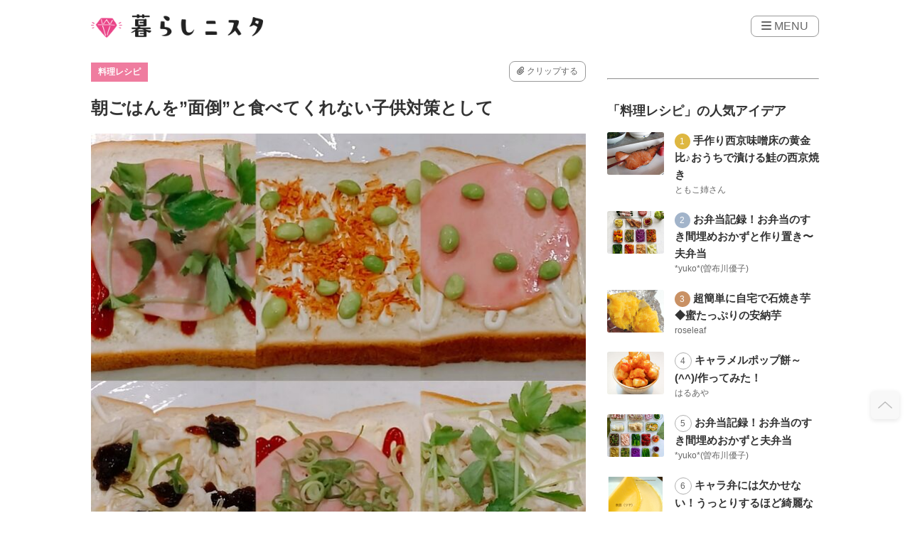

--- FILE ---
content_type: text/html; charset=UTF-8
request_url: https://kurashinista.jp/articles/detail/92449
body_size: 34755
content:
<!DOCTYPE html>

<html lang="ja">
    <head prefix="og: http://ogp.me/ns# fb: http://ogp.me/ns/fb# article: http://ogp.me/ns/article#">
                <script src="https://one.adingo.jp/tag/kurashinista/1f187481-0fc4-4f86-a24d-17bd2db663c0.js"></script>
        <script async src="https://pagead2.googlesyndication.com/pagead/js/adsbygoogle.js?client=ca-pub-2966049699991519" crossorigin="anonymous"></script>
    <title>朝ごはんを”面倒”と食べてくれない子供対策として｜料理のレシピや作り方｜暮らしニスタ</title>

        <meta charset="utf-8"/><script type="text/javascript">(window.NREUM||(NREUM={})).init={ajax:{deny_list:["bam.nr-data.net"]},feature_flags:["soft_nav"]};(window.NREUM||(NREUM={})).loader_config={licenseKey:"4d5ba091d8",applicationID:"488818622",browserID:"491306695"};;/*! For license information please see nr-loader-rum-1.307.0.min.js.LICENSE.txt */
(()=>{var e,t,r={163:(e,t,r)=>{"use strict";r.d(t,{j:()=>E});var n=r(384),i=r(1741);var a=r(2555);r(860).K7.genericEvents;const s="experimental.resources",o="register",c=e=>{if(!e||"string"!=typeof e)return!1;try{document.createDocumentFragment().querySelector(e)}catch{return!1}return!0};var d=r(2614),u=r(944),l=r(8122);const f="[data-nr-mask]",g=e=>(0,l.a)(e,(()=>{const e={feature_flags:[],experimental:{allow_registered_children:!1,resources:!1},mask_selector:"*",block_selector:"[data-nr-block]",mask_input_options:{color:!1,date:!1,"datetime-local":!1,email:!1,month:!1,number:!1,range:!1,search:!1,tel:!1,text:!1,time:!1,url:!1,week:!1,textarea:!1,select:!1,password:!0}};return{ajax:{deny_list:void 0,block_internal:!0,enabled:!0,autoStart:!0},api:{get allow_registered_children(){return e.feature_flags.includes(o)||e.experimental.allow_registered_children},set allow_registered_children(t){e.experimental.allow_registered_children=t},duplicate_registered_data:!1},browser_consent_mode:{enabled:!1},distributed_tracing:{enabled:void 0,exclude_newrelic_header:void 0,cors_use_newrelic_header:void 0,cors_use_tracecontext_headers:void 0,allowed_origins:void 0},get feature_flags(){return e.feature_flags},set feature_flags(t){e.feature_flags=t},generic_events:{enabled:!0,autoStart:!0},harvest:{interval:30},jserrors:{enabled:!0,autoStart:!0},logging:{enabled:!0,autoStart:!0},metrics:{enabled:!0,autoStart:!0},obfuscate:void 0,page_action:{enabled:!0},page_view_event:{enabled:!0,autoStart:!0},page_view_timing:{enabled:!0,autoStart:!0},performance:{capture_marks:!1,capture_measures:!1,capture_detail:!0,resources:{get enabled(){return e.feature_flags.includes(s)||e.experimental.resources},set enabled(t){e.experimental.resources=t},asset_types:[],first_party_domains:[],ignore_newrelic:!0}},privacy:{cookies_enabled:!0},proxy:{assets:void 0,beacon:void 0},session:{expiresMs:d.wk,inactiveMs:d.BB},session_replay:{autoStart:!0,enabled:!1,preload:!1,sampling_rate:10,error_sampling_rate:100,collect_fonts:!1,inline_images:!1,fix_stylesheets:!0,mask_all_inputs:!0,get mask_text_selector(){return e.mask_selector},set mask_text_selector(t){c(t)?e.mask_selector="".concat(t,",").concat(f):""===t||null===t?e.mask_selector=f:(0,u.R)(5,t)},get block_class(){return"nr-block"},get ignore_class(){return"nr-ignore"},get mask_text_class(){return"nr-mask"},get block_selector(){return e.block_selector},set block_selector(t){c(t)?e.block_selector+=",".concat(t):""!==t&&(0,u.R)(6,t)},get mask_input_options(){return e.mask_input_options},set mask_input_options(t){t&&"object"==typeof t?e.mask_input_options={...t,password:!0}:(0,u.R)(7,t)}},session_trace:{enabled:!0,autoStart:!0},soft_navigations:{enabled:!0,autoStart:!0},spa:{enabled:!0,autoStart:!0},ssl:void 0,user_actions:{enabled:!0,elementAttributes:["id","className","tagName","type"]}}})());var p=r(6154),m=r(9324);let h=0;const v={buildEnv:m.F3,distMethod:m.Xs,version:m.xv,originTime:p.WN},b={consented:!1},y={appMetadata:{},get consented(){return this.session?.state?.consent||b.consented},set consented(e){b.consented=e},customTransaction:void 0,denyList:void 0,disabled:!1,harvester:void 0,isolatedBacklog:!1,isRecording:!1,loaderType:void 0,maxBytes:3e4,obfuscator:void 0,onerror:void 0,ptid:void 0,releaseIds:{},session:void 0,timeKeeper:void 0,registeredEntities:[],jsAttributesMetadata:{bytes:0},get harvestCount(){return++h}},_=e=>{const t=(0,l.a)(e,y),r=Object.keys(v).reduce((e,t)=>(e[t]={value:v[t],writable:!1,configurable:!0,enumerable:!0},e),{});return Object.defineProperties(t,r)};var w=r(5701);const x=e=>{const t=e.startsWith("http");e+="/",r.p=t?e:"https://"+e};var R=r(7836),k=r(3241);const A={accountID:void 0,trustKey:void 0,agentID:void 0,licenseKey:void 0,applicationID:void 0,xpid:void 0},S=e=>(0,l.a)(e,A),T=new Set;function E(e,t={},r,s){let{init:o,info:c,loader_config:d,runtime:u={},exposed:l=!0}=t;if(!c){const e=(0,n.pV)();o=e.init,c=e.info,d=e.loader_config}e.init=g(o||{}),e.loader_config=S(d||{}),c.jsAttributes??={},p.bv&&(c.jsAttributes.isWorker=!0),e.info=(0,a.D)(c);const f=e.init,m=[c.beacon,c.errorBeacon];T.has(e.agentIdentifier)||(f.proxy.assets&&(x(f.proxy.assets),m.push(f.proxy.assets)),f.proxy.beacon&&m.push(f.proxy.beacon),e.beacons=[...m],function(e){const t=(0,n.pV)();Object.getOwnPropertyNames(i.W.prototype).forEach(r=>{const n=i.W.prototype[r];if("function"!=typeof n||"constructor"===n)return;let a=t[r];e[r]&&!1!==e.exposed&&"micro-agent"!==e.runtime?.loaderType&&(t[r]=(...t)=>{const n=e[r](...t);return a?a(...t):n})})}(e),(0,n.US)("activatedFeatures",w.B)),u.denyList=[...f.ajax.deny_list||[],...f.ajax.block_internal?m:[]],u.ptid=e.agentIdentifier,u.loaderType=r,e.runtime=_(u),T.has(e.agentIdentifier)||(e.ee=R.ee.get(e.agentIdentifier),e.exposed=l,(0,k.W)({agentIdentifier:e.agentIdentifier,drained:!!w.B?.[e.agentIdentifier],type:"lifecycle",name:"initialize",feature:void 0,data:e.config})),T.add(e.agentIdentifier)}},384:(e,t,r)=>{"use strict";r.d(t,{NT:()=>s,US:()=>u,Zm:()=>o,bQ:()=>d,dV:()=>c,pV:()=>l});var n=r(6154),i=r(1863),a=r(1910);const s={beacon:"bam.nr-data.net",errorBeacon:"bam.nr-data.net"};function o(){return n.gm.NREUM||(n.gm.NREUM={}),void 0===n.gm.newrelic&&(n.gm.newrelic=n.gm.NREUM),n.gm.NREUM}function c(){let e=o();return e.o||(e.o={ST:n.gm.setTimeout,SI:n.gm.setImmediate||n.gm.setInterval,CT:n.gm.clearTimeout,XHR:n.gm.XMLHttpRequest,REQ:n.gm.Request,EV:n.gm.Event,PR:n.gm.Promise,MO:n.gm.MutationObserver,FETCH:n.gm.fetch,WS:n.gm.WebSocket},(0,a.i)(...Object.values(e.o))),e}function d(e,t){let r=o();r.initializedAgents??={},t.initializedAt={ms:(0,i.t)(),date:new Date},r.initializedAgents[e]=t}function u(e,t){o()[e]=t}function l(){return function(){let e=o();const t=e.info||{};e.info={beacon:s.beacon,errorBeacon:s.errorBeacon,...t}}(),function(){let e=o();const t=e.init||{};e.init={...t}}(),c(),function(){let e=o();const t=e.loader_config||{};e.loader_config={...t}}(),o()}},782:(e,t,r)=>{"use strict";r.d(t,{T:()=>n});const n=r(860).K7.pageViewTiming},860:(e,t,r)=>{"use strict";r.d(t,{$J:()=>u,K7:()=>c,P3:()=>d,XX:()=>i,Yy:()=>o,df:()=>a,qY:()=>n,v4:()=>s});const n="events",i="jserrors",a="browser/blobs",s="rum",o="browser/logs",c={ajax:"ajax",genericEvents:"generic_events",jserrors:i,logging:"logging",metrics:"metrics",pageAction:"page_action",pageViewEvent:"page_view_event",pageViewTiming:"page_view_timing",sessionReplay:"session_replay",sessionTrace:"session_trace",softNav:"soft_navigations",spa:"spa"},d={[c.pageViewEvent]:1,[c.pageViewTiming]:2,[c.metrics]:3,[c.jserrors]:4,[c.spa]:5,[c.ajax]:6,[c.sessionTrace]:7,[c.softNav]:8,[c.sessionReplay]:9,[c.logging]:10,[c.genericEvents]:11},u={[c.pageViewEvent]:s,[c.pageViewTiming]:n,[c.ajax]:n,[c.spa]:n,[c.softNav]:n,[c.metrics]:i,[c.jserrors]:i,[c.sessionTrace]:a,[c.sessionReplay]:a,[c.logging]:o,[c.genericEvents]:"ins"}},944:(e,t,r)=>{"use strict";r.d(t,{R:()=>i});var n=r(3241);function i(e,t){"function"==typeof console.debug&&(console.debug("New Relic Warning: https://github.com/newrelic/newrelic-browser-agent/blob/main/docs/warning-codes.md#".concat(e),t),(0,n.W)({agentIdentifier:null,drained:null,type:"data",name:"warn",feature:"warn",data:{code:e,secondary:t}}))}},1687:(e,t,r)=>{"use strict";r.d(t,{Ak:()=>d,Ze:()=>f,x3:()=>u});var n=r(3241),i=r(7836),a=r(3606),s=r(860),o=r(2646);const c={};function d(e,t){const r={staged:!1,priority:s.P3[t]||0};l(e),c[e].get(t)||c[e].set(t,r)}function u(e,t){e&&c[e]&&(c[e].get(t)&&c[e].delete(t),p(e,t,!1),c[e].size&&g(e))}function l(e){if(!e)throw new Error("agentIdentifier required");c[e]||(c[e]=new Map)}function f(e="",t="feature",r=!1){if(l(e),!e||!c[e].get(t)||r)return p(e,t);c[e].get(t).staged=!0,g(e)}function g(e){const t=Array.from(c[e]);t.every(([e,t])=>t.staged)&&(t.sort((e,t)=>e[1].priority-t[1].priority),t.forEach(([t])=>{c[e].delete(t),p(e,t)}))}function p(e,t,r=!0){const s=e?i.ee.get(e):i.ee,c=a.i.handlers;if(!s.aborted&&s.backlog&&c){if((0,n.W)({agentIdentifier:e,type:"lifecycle",name:"drain",feature:t}),r){const e=s.backlog[t],r=c[t];if(r){for(let t=0;e&&t<e.length;++t)m(e[t],r);Object.entries(r).forEach(([e,t])=>{Object.values(t||{}).forEach(t=>{t[0]?.on&&t[0]?.context()instanceof o.y&&t[0].on(e,t[1])})})}}s.isolatedBacklog||delete c[t],s.backlog[t]=null,s.emit("drain-"+t,[])}}function m(e,t){var r=e[1];Object.values(t[r]||{}).forEach(t=>{var r=e[0];if(t[0]===r){var n=t[1],i=e[3],a=e[2];n.apply(i,a)}})}},1738:(e,t,r)=>{"use strict";r.d(t,{U:()=>g,Y:()=>f});var n=r(3241),i=r(9908),a=r(1863),s=r(944),o=r(5701),c=r(3969),d=r(8362),u=r(860),l=r(4261);function f(e,t,r,a){const f=a||r;!f||f[e]&&f[e]!==d.d.prototype[e]||(f[e]=function(){(0,i.p)(c.xV,["API/"+e+"/called"],void 0,u.K7.metrics,r.ee),(0,n.W)({agentIdentifier:r.agentIdentifier,drained:!!o.B?.[r.agentIdentifier],type:"data",name:"api",feature:l.Pl+e,data:{}});try{return t.apply(this,arguments)}catch(e){(0,s.R)(23,e)}})}function g(e,t,r,n,s){const o=e.info;null===r?delete o.jsAttributes[t]:o.jsAttributes[t]=r,(s||null===r)&&(0,i.p)(l.Pl+n,[(0,a.t)(),t,r],void 0,"session",e.ee)}},1741:(e,t,r)=>{"use strict";r.d(t,{W:()=>a});var n=r(944),i=r(4261);class a{#e(e,...t){if(this[e]!==a.prototype[e])return this[e](...t);(0,n.R)(35,e)}addPageAction(e,t){return this.#e(i.hG,e,t)}register(e){return this.#e(i.eY,e)}recordCustomEvent(e,t){return this.#e(i.fF,e,t)}setPageViewName(e,t){return this.#e(i.Fw,e,t)}setCustomAttribute(e,t,r){return this.#e(i.cD,e,t,r)}noticeError(e,t){return this.#e(i.o5,e,t)}setUserId(e,t=!1){return this.#e(i.Dl,e,t)}setApplicationVersion(e){return this.#e(i.nb,e)}setErrorHandler(e){return this.#e(i.bt,e)}addRelease(e,t){return this.#e(i.k6,e,t)}log(e,t){return this.#e(i.$9,e,t)}start(){return this.#e(i.d3)}finished(e){return this.#e(i.BL,e)}recordReplay(){return this.#e(i.CH)}pauseReplay(){return this.#e(i.Tb)}addToTrace(e){return this.#e(i.U2,e)}setCurrentRouteName(e){return this.#e(i.PA,e)}interaction(e){return this.#e(i.dT,e)}wrapLogger(e,t,r){return this.#e(i.Wb,e,t,r)}measure(e,t){return this.#e(i.V1,e,t)}consent(e){return this.#e(i.Pv,e)}}},1863:(e,t,r)=>{"use strict";function n(){return Math.floor(performance.now())}r.d(t,{t:()=>n})},1910:(e,t,r)=>{"use strict";r.d(t,{i:()=>a});var n=r(944);const i=new Map;function a(...e){return e.every(e=>{if(i.has(e))return i.get(e);const t="function"==typeof e?e.toString():"",r=t.includes("[native code]"),a=t.includes("nrWrapper");return r||a||(0,n.R)(64,e?.name||t),i.set(e,r),r})}},2555:(e,t,r)=>{"use strict";r.d(t,{D:()=>o,f:()=>s});var n=r(384),i=r(8122);const a={beacon:n.NT.beacon,errorBeacon:n.NT.errorBeacon,licenseKey:void 0,applicationID:void 0,sa:void 0,queueTime:void 0,applicationTime:void 0,ttGuid:void 0,user:void 0,account:void 0,product:void 0,extra:void 0,jsAttributes:{},userAttributes:void 0,atts:void 0,transactionName:void 0,tNamePlain:void 0};function s(e){try{return!!e.licenseKey&&!!e.errorBeacon&&!!e.applicationID}catch(e){return!1}}const o=e=>(0,i.a)(e,a)},2614:(e,t,r)=>{"use strict";r.d(t,{BB:()=>s,H3:()=>n,g:()=>d,iL:()=>c,tS:()=>o,uh:()=>i,wk:()=>a});const n="NRBA",i="SESSION",a=144e5,s=18e5,o={STARTED:"session-started",PAUSE:"session-pause",RESET:"session-reset",RESUME:"session-resume",UPDATE:"session-update"},c={SAME_TAB:"same-tab",CROSS_TAB:"cross-tab"},d={OFF:0,FULL:1,ERROR:2}},2646:(e,t,r)=>{"use strict";r.d(t,{y:()=>n});class n{constructor(e){this.contextId=e}}},2843:(e,t,r)=>{"use strict";r.d(t,{G:()=>a,u:()=>i});var n=r(3878);function i(e,t=!1,r,i){(0,n.DD)("visibilitychange",function(){if(t)return void("hidden"===document.visibilityState&&e());e(document.visibilityState)},r,i)}function a(e,t,r){(0,n.sp)("pagehide",e,t,r)}},3241:(e,t,r)=>{"use strict";r.d(t,{W:()=>a});var n=r(6154);const i="newrelic";function a(e={}){try{n.gm.dispatchEvent(new CustomEvent(i,{detail:e}))}catch(e){}}},3606:(e,t,r)=>{"use strict";r.d(t,{i:()=>a});var n=r(9908);a.on=s;var i=a.handlers={};function a(e,t,r,a){s(a||n.d,i,e,t,r)}function s(e,t,r,i,a){a||(a="feature"),e||(e=n.d);var s=t[a]=t[a]||{};(s[r]=s[r]||[]).push([e,i])}},3878:(e,t,r)=>{"use strict";function n(e,t){return{capture:e,passive:!1,signal:t}}function i(e,t,r=!1,i){window.addEventListener(e,t,n(r,i))}function a(e,t,r=!1,i){document.addEventListener(e,t,n(r,i))}r.d(t,{DD:()=>a,jT:()=>n,sp:()=>i})},3969:(e,t,r)=>{"use strict";r.d(t,{TZ:()=>n,XG:()=>o,rs:()=>i,xV:()=>s,z_:()=>a});const n=r(860).K7.metrics,i="sm",a="cm",s="storeSupportabilityMetrics",o="storeEventMetrics"},4234:(e,t,r)=>{"use strict";r.d(t,{W:()=>a});var n=r(7836),i=r(1687);class a{constructor(e,t){this.agentIdentifier=e,this.ee=n.ee.get(e),this.featureName=t,this.blocked=!1}deregisterDrain(){(0,i.x3)(this.agentIdentifier,this.featureName)}}},4261:(e,t,r)=>{"use strict";r.d(t,{$9:()=>d,BL:()=>o,CH:()=>g,Dl:()=>_,Fw:()=>y,PA:()=>h,Pl:()=>n,Pv:()=>k,Tb:()=>l,U2:()=>a,V1:()=>R,Wb:()=>x,bt:()=>b,cD:()=>v,d3:()=>w,dT:()=>c,eY:()=>p,fF:()=>f,hG:()=>i,k6:()=>s,nb:()=>m,o5:()=>u});const n="api-",i="addPageAction",a="addToTrace",s="addRelease",o="finished",c="interaction",d="log",u="noticeError",l="pauseReplay",f="recordCustomEvent",g="recordReplay",p="register",m="setApplicationVersion",h="setCurrentRouteName",v="setCustomAttribute",b="setErrorHandler",y="setPageViewName",_="setUserId",w="start",x="wrapLogger",R="measure",k="consent"},5289:(e,t,r)=>{"use strict";r.d(t,{GG:()=>s,Qr:()=>c,sB:()=>o});var n=r(3878),i=r(6389);function a(){return"undefined"==typeof document||"complete"===document.readyState}function s(e,t){if(a())return e();const r=(0,i.J)(e),s=setInterval(()=>{a()&&(clearInterval(s),r())},500);(0,n.sp)("load",r,t)}function o(e){if(a())return e();(0,n.DD)("DOMContentLoaded",e)}function c(e){if(a())return e();(0,n.sp)("popstate",e)}},5607:(e,t,r)=>{"use strict";r.d(t,{W:()=>n});const n=(0,r(9566).bz)()},5701:(e,t,r)=>{"use strict";r.d(t,{B:()=>a,t:()=>s});var n=r(3241);const i=new Set,a={};function s(e,t){const r=t.agentIdentifier;a[r]??={},e&&"object"==typeof e&&(i.has(r)||(t.ee.emit("rumresp",[e]),a[r]=e,i.add(r),(0,n.W)({agentIdentifier:r,loaded:!0,drained:!0,type:"lifecycle",name:"load",feature:void 0,data:e})))}},6154:(e,t,r)=>{"use strict";r.d(t,{OF:()=>c,RI:()=>i,WN:()=>u,bv:()=>a,eN:()=>l,gm:()=>s,mw:()=>o,sb:()=>d});var n=r(1863);const i="undefined"!=typeof window&&!!window.document,a="undefined"!=typeof WorkerGlobalScope&&("undefined"!=typeof self&&self instanceof WorkerGlobalScope&&self.navigator instanceof WorkerNavigator||"undefined"!=typeof globalThis&&globalThis instanceof WorkerGlobalScope&&globalThis.navigator instanceof WorkerNavigator),s=i?window:"undefined"!=typeof WorkerGlobalScope&&("undefined"!=typeof self&&self instanceof WorkerGlobalScope&&self||"undefined"!=typeof globalThis&&globalThis instanceof WorkerGlobalScope&&globalThis),o=Boolean("hidden"===s?.document?.visibilityState),c=/iPad|iPhone|iPod/.test(s.navigator?.userAgent),d=c&&"undefined"==typeof SharedWorker,u=((()=>{const e=s.navigator?.userAgent?.match(/Firefox[/\s](\d+\.\d+)/);Array.isArray(e)&&e.length>=2&&e[1]})(),Date.now()-(0,n.t)()),l=()=>"undefined"!=typeof PerformanceNavigationTiming&&s?.performance?.getEntriesByType("navigation")?.[0]?.responseStart},6389:(e,t,r)=>{"use strict";function n(e,t=500,r={}){const n=r?.leading||!1;let i;return(...r)=>{n&&void 0===i&&(e.apply(this,r),i=setTimeout(()=>{i=clearTimeout(i)},t)),n||(clearTimeout(i),i=setTimeout(()=>{e.apply(this,r)},t))}}function i(e){let t=!1;return(...r)=>{t||(t=!0,e.apply(this,r))}}r.d(t,{J:()=>i,s:()=>n})},6630:(e,t,r)=>{"use strict";r.d(t,{T:()=>n});const n=r(860).K7.pageViewEvent},7699:(e,t,r)=>{"use strict";r.d(t,{It:()=>a,KC:()=>o,No:()=>i,qh:()=>s});var n=r(860);const i=16e3,a=1e6,s="SESSION_ERROR",o={[n.K7.logging]:!0,[n.K7.genericEvents]:!1,[n.K7.jserrors]:!1,[n.K7.ajax]:!1}},7836:(e,t,r)=>{"use strict";r.d(t,{P:()=>o,ee:()=>c});var n=r(384),i=r(8990),a=r(2646),s=r(5607);const o="nr@context:".concat(s.W),c=function e(t,r){var n={},s={},u={},l=!1;try{l=16===r.length&&d.initializedAgents?.[r]?.runtime.isolatedBacklog}catch(e){}var f={on:p,addEventListener:p,removeEventListener:function(e,t){var r=n[e];if(!r)return;for(var i=0;i<r.length;i++)r[i]===t&&r.splice(i,1)},emit:function(e,r,n,i,a){!1!==a&&(a=!0);if(c.aborted&&!i)return;t&&a&&t.emit(e,r,n);var o=g(n);m(e).forEach(e=>{e.apply(o,r)});var d=v()[s[e]];d&&d.push([f,e,r,o]);return o},get:h,listeners:m,context:g,buffer:function(e,t){const r=v();if(t=t||"feature",f.aborted)return;Object.entries(e||{}).forEach(([e,n])=>{s[n]=t,t in r||(r[t]=[])})},abort:function(){f._aborted=!0,Object.keys(f.backlog).forEach(e=>{delete f.backlog[e]})},isBuffering:function(e){return!!v()[s[e]]},debugId:r,backlog:l?{}:t&&"object"==typeof t.backlog?t.backlog:{},isolatedBacklog:l};return Object.defineProperty(f,"aborted",{get:()=>{let e=f._aborted||!1;return e||(t&&(e=t.aborted),e)}}),f;function g(e){return e&&e instanceof a.y?e:e?(0,i.I)(e,o,()=>new a.y(o)):new a.y(o)}function p(e,t){n[e]=m(e).concat(t)}function m(e){return n[e]||[]}function h(t){return u[t]=u[t]||e(f,t)}function v(){return f.backlog}}(void 0,"globalEE"),d=(0,n.Zm)();d.ee||(d.ee=c)},8122:(e,t,r)=>{"use strict";r.d(t,{a:()=>i});var n=r(944);function i(e,t){try{if(!e||"object"!=typeof e)return(0,n.R)(3);if(!t||"object"!=typeof t)return(0,n.R)(4);const r=Object.create(Object.getPrototypeOf(t),Object.getOwnPropertyDescriptors(t)),a=0===Object.keys(r).length?e:r;for(let s in a)if(void 0!==e[s])try{if(null===e[s]){r[s]=null;continue}Array.isArray(e[s])&&Array.isArray(t[s])?r[s]=Array.from(new Set([...e[s],...t[s]])):"object"==typeof e[s]&&"object"==typeof t[s]?r[s]=i(e[s],t[s]):r[s]=e[s]}catch(e){r[s]||(0,n.R)(1,e)}return r}catch(e){(0,n.R)(2,e)}}},8362:(e,t,r)=>{"use strict";r.d(t,{d:()=>a});var n=r(9566),i=r(1741);class a extends i.W{agentIdentifier=(0,n.LA)(16)}},8374:(e,t,r)=>{r.nc=(()=>{try{return document?.currentScript?.nonce}catch(e){}return""})()},8990:(e,t,r)=>{"use strict";r.d(t,{I:()=>i});var n=Object.prototype.hasOwnProperty;function i(e,t,r){if(n.call(e,t))return e[t];var i=r();if(Object.defineProperty&&Object.keys)try{return Object.defineProperty(e,t,{value:i,writable:!0,enumerable:!1}),i}catch(e){}return e[t]=i,i}},9324:(e,t,r)=>{"use strict";r.d(t,{F3:()=>i,Xs:()=>a,xv:()=>n});const n="1.307.0",i="PROD",a="CDN"},9566:(e,t,r)=>{"use strict";r.d(t,{LA:()=>o,bz:()=>s});var n=r(6154);const i="xxxxxxxx-xxxx-4xxx-yxxx-xxxxxxxxxxxx";function a(e,t){return e?15&e[t]:16*Math.random()|0}function s(){const e=n.gm?.crypto||n.gm?.msCrypto;let t,r=0;return e&&e.getRandomValues&&(t=e.getRandomValues(new Uint8Array(30))),i.split("").map(e=>"x"===e?a(t,r++).toString(16):"y"===e?(3&a()|8).toString(16):e).join("")}function o(e){const t=n.gm?.crypto||n.gm?.msCrypto;let r,i=0;t&&t.getRandomValues&&(r=t.getRandomValues(new Uint8Array(e)));const s=[];for(var o=0;o<e;o++)s.push(a(r,i++).toString(16));return s.join("")}},9908:(e,t,r)=>{"use strict";r.d(t,{d:()=>n,p:()=>i});var n=r(7836).ee.get("handle");function i(e,t,r,i,a){a?(a.buffer([e],i),a.emit(e,t,r)):(n.buffer([e],i),n.emit(e,t,r))}}},n={};function i(e){var t=n[e];if(void 0!==t)return t.exports;var a=n[e]={exports:{}};return r[e](a,a.exports,i),a.exports}i.m=r,i.d=(e,t)=>{for(var r in t)i.o(t,r)&&!i.o(e,r)&&Object.defineProperty(e,r,{enumerable:!0,get:t[r]})},i.f={},i.e=e=>Promise.all(Object.keys(i.f).reduce((t,r)=>(i.f[r](e,t),t),[])),i.u=e=>"nr-rum-1.307.0.min.js",i.o=(e,t)=>Object.prototype.hasOwnProperty.call(e,t),e={},t="NRBA-1.307.0.PROD:",i.l=(r,n,a,s)=>{if(e[r])e[r].push(n);else{var o,c;if(void 0!==a)for(var d=document.getElementsByTagName("script"),u=0;u<d.length;u++){var l=d[u];if(l.getAttribute("src")==r||l.getAttribute("data-webpack")==t+a){o=l;break}}if(!o){c=!0;var f={296:"sha512-3EXXyZqgAupfCzApe8jx8MLgGn3TbzhyI1Jve2HiIeHZU3eYpQT4hF0fMRkBBDdQT8+b9YmzmeYUZ4Q/8KBSNg=="};(o=document.createElement("script")).charset="utf-8",i.nc&&o.setAttribute("nonce",i.nc),o.setAttribute("data-webpack",t+a),o.src=r,0!==o.src.indexOf(window.location.origin+"/")&&(o.crossOrigin="anonymous"),f[s]&&(o.integrity=f[s])}e[r]=[n];var g=(t,n)=>{o.onerror=o.onload=null,clearTimeout(p);var i=e[r];if(delete e[r],o.parentNode&&o.parentNode.removeChild(o),i&&i.forEach(e=>e(n)),t)return t(n)},p=setTimeout(g.bind(null,void 0,{type:"timeout",target:o}),12e4);o.onerror=g.bind(null,o.onerror),o.onload=g.bind(null,o.onload),c&&document.head.appendChild(o)}},i.r=e=>{"undefined"!=typeof Symbol&&Symbol.toStringTag&&Object.defineProperty(e,Symbol.toStringTag,{value:"Module"}),Object.defineProperty(e,"__esModule",{value:!0})},i.p="https://js-agent.newrelic.com/",(()=>{var e={374:0,840:0};i.f.j=(t,r)=>{var n=i.o(e,t)?e[t]:void 0;if(0!==n)if(n)r.push(n[2]);else{var a=new Promise((r,i)=>n=e[t]=[r,i]);r.push(n[2]=a);var s=i.p+i.u(t),o=new Error;i.l(s,r=>{if(i.o(e,t)&&(0!==(n=e[t])&&(e[t]=void 0),n)){var a=r&&("load"===r.type?"missing":r.type),s=r&&r.target&&r.target.src;o.message="Loading chunk "+t+" failed: ("+a+": "+s+")",o.name="ChunkLoadError",o.type=a,o.request=s,n[1](o)}},"chunk-"+t,t)}};var t=(t,r)=>{var n,a,[s,o,c]=r,d=0;if(s.some(t=>0!==e[t])){for(n in o)i.o(o,n)&&(i.m[n]=o[n]);if(c)c(i)}for(t&&t(r);d<s.length;d++)a=s[d],i.o(e,a)&&e[a]&&e[a][0](),e[a]=0},r=self["webpackChunk:NRBA-1.307.0.PROD"]=self["webpackChunk:NRBA-1.307.0.PROD"]||[];r.forEach(t.bind(null,0)),r.push=t.bind(null,r.push.bind(r))})(),(()=>{"use strict";i(8374);var e=i(8362),t=i(860);const r=Object.values(t.K7);var n=i(163);var a=i(9908),s=i(1863),o=i(4261),c=i(1738);var d=i(1687),u=i(4234),l=i(5289),f=i(6154),g=i(944),p=i(384);const m=e=>f.RI&&!0===e?.privacy.cookies_enabled;function h(e){return!!(0,p.dV)().o.MO&&m(e)&&!0===e?.session_trace.enabled}var v=i(6389),b=i(7699);class y extends u.W{constructor(e,t){super(e.agentIdentifier,t),this.agentRef=e,this.abortHandler=void 0,this.featAggregate=void 0,this.loadedSuccessfully=void 0,this.onAggregateImported=new Promise(e=>{this.loadedSuccessfully=e}),this.deferred=Promise.resolve(),!1===e.init[this.featureName].autoStart?this.deferred=new Promise((t,r)=>{this.ee.on("manual-start-all",(0,v.J)(()=>{(0,d.Ak)(e.agentIdentifier,this.featureName),t()}))}):(0,d.Ak)(e.agentIdentifier,t)}importAggregator(e,t,r={}){if(this.featAggregate)return;const n=async()=>{let n;await this.deferred;try{if(m(e.init)){const{setupAgentSession:t}=await i.e(296).then(i.bind(i,3305));n=t(e)}}catch(e){(0,g.R)(20,e),this.ee.emit("internal-error",[e]),(0,a.p)(b.qh,[e],void 0,this.featureName,this.ee)}try{if(!this.#t(this.featureName,n,e.init))return(0,d.Ze)(this.agentIdentifier,this.featureName),void this.loadedSuccessfully(!1);const{Aggregate:i}=await t();this.featAggregate=new i(e,r),e.runtime.harvester.initializedAggregates.push(this.featAggregate),this.loadedSuccessfully(!0)}catch(e){(0,g.R)(34,e),this.abortHandler?.(),(0,d.Ze)(this.agentIdentifier,this.featureName,!0),this.loadedSuccessfully(!1),this.ee&&this.ee.abort()}};f.RI?(0,l.GG)(()=>n(),!0):n()}#t(e,r,n){if(this.blocked)return!1;switch(e){case t.K7.sessionReplay:return h(n)&&!!r;case t.K7.sessionTrace:return!!r;default:return!0}}}var _=i(6630),w=i(2614),x=i(3241);class R extends y{static featureName=_.T;constructor(e){var t;super(e,_.T),this.setupInspectionEvents(e.agentIdentifier),t=e,(0,c.Y)(o.Fw,function(e,r){"string"==typeof e&&("/"!==e.charAt(0)&&(e="/"+e),t.runtime.customTransaction=(r||"http://custom.transaction")+e,(0,a.p)(o.Pl+o.Fw,[(0,s.t)()],void 0,void 0,t.ee))},t),this.importAggregator(e,()=>i.e(296).then(i.bind(i,3943)))}setupInspectionEvents(e){const t=(t,r)=>{t&&(0,x.W)({agentIdentifier:e,timeStamp:t.timeStamp,loaded:"complete"===t.target.readyState,type:"window",name:r,data:t.target.location+""})};(0,l.sB)(e=>{t(e,"DOMContentLoaded")}),(0,l.GG)(e=>{t(e,"load")}),(0,l.Qr)(e=>{t(e,"navigate")}),this.ee.on(w.tS.UPDATE,(t,r)=>{(0,x.W)({agentIdentifier:e,type:"lifecycle",name:"session",data:r})})}}class k extends e.d{constructor(e){var t;(super(),f.gm)?(this.features={},(0,p.bQ)(this.agentIdentifier,this),this.desiredFeatures=new Set(e.features||[]),this.desiredFeatures.add(R),(0,n.j)(this,e,e.loaderType||"agent"),t=this,(0,c.Y)(o.cD,function(e,r,n=!1){if("string"==typeof e){if(["string","number","boolean"].includes(typeof r)||null===r)return(0,c.U)(t,e,r,o.cD,n);(0,g.R)(40,typeof r)}else(0,g.R)(39,typeof e)},t),function(e){(0,c.Y)(o.Dl,function(t,r=!1){if("string"!=typeof t&&null!==t)return void(0,g.R)(41,typeof t);const n=e.info.jsAttributes["enduser.id"];r&&null!=n&&n!==t?(0,a.p)(o.Pl+"setUserIdAndResetSession",[t],void 0,"session",e.ee):(0,c.U)(e,"enduser.id",t,o.Dl,!0)},e)}(this),function(e){(0,c.Y)(o.nb,function(t){if("string"==typeof t||null===t)return(0,c.U)(e,"application.version",t,o.nb,!1);(0,g.R)(42,typeof t)},e)}(this),function(e){(0,c.Y)(o.d3,function(){e.ee.emit("manual-start-all")},e)}(this),function(e){(0,c.Y)(o.Pv,function(t=!0){if("boolean"==typeof t){if((0,a.p)(o.Pl+o.Pv,[t],void 0,"session",e.ee),e.runtime.consented=t,t){const t=e.features.page_view_event;t.onAggregateImported.then(e=>{const r=t.featAggregate;e&&!r.sentRum&&r.sendRum()})}}else(0,g.R)(65,typeof t)},e)}(this),this.run()):(0,g.R)(21)}get config(){return{info:this.info,init:this.init,loader_config:this.loader_config,runtime:this.runtime}}get api(){return this}run(){try{const e=function(e){const t={};return r.forEach(r=>{t[r]=!!e[r]?.enabled}),t}(this.init),n=[...this.desiredFeatures];n.sort((e,r)=>t.P3[e.featureName]-t.P3[r.featureName]),n.forEach(r=>{if(!e[r.featureName]&&r.featureName!==t.K7.pageViewEvent)return;if(r.featureName===t.K7.spa)return void(0,g.R)(67);const n=function(e){switch(e){case t.K7.ajax:return[t.K7.jserrors];case t.K7.sessionTrace:return[t.K7.ajax,t.K7.pageViewEvent];case t.K7.sessionReplay:return[t.K7.sessionTrace];case t.K7.pageViewTiming:return[t.K7.pageViewEvent];default:return[]}}(r.featureName).filter(e=>!(e in this.features));n.length>0&&(0,g.R)(36,{targetFeature:r.featureName,missingDependencies:n}),this.features[r.featureName]=new r(this)})}catch(e){(0,g.R)(22,e);for(const e in this.features)this.features[e].abortHandler?.();const t=(0,p.Zm)();delete t.initializedAgents[this.agentIdentifier]?.features,delete this.sharedAggregator;return t.ee.get(this.agentIdentifier).abort(),!1}}}var A=i(2843),S=i(782);class T extends y{static featureName=S.T;constructor(e){super(e,S.T),f.RI&&((0,A.u)(()=>(0,a.p)("docHidden",[(0,s.t)()],void 0,S.T,this.ee),!0),(0,A.G)(()=>(0,a.p)("winPagehide",[(0,s.t)()],void 0,S.T,this.ee)),this.importAggregator(e,()=>i.e(296).then(i.bind(i,2117))))}}var E=i(3969);class I extends y{static featureName=E.TZ;constructor(e){super(e,E.TZ),f.RI&&document.addEventListener("securitypolicyviolation",e=>{(0,a.p)(E.xV,["Generic/CSPViolation/Detected"],void 0,this.featureName,this.ee)}),this.importAggregator(e,()=>i.e(296).then(i.bind(i,9623)))}}new k({features:[R,T,I],loaderType:"lite"})})()})();</script>        <link href="/favicon.ico?1768788000" type="image/x-icon" rel="icon"/><link href="/favicon.ico?1768788000" type="image/x-icon" rel="shortcut icon"/>
        <link rel="apple-touch-icon" href="/images/Icon.png" />
        <link rel="apple-touch-icon" sizes="57x57" href="/images/Icon.png" />
        <link rel="apple-touch-icon" sizes="72x72" href="/images/Icon-72.png" />
        <link rel="apple-touch-icon" sizes="76x76" href="/images/Icon-76.png" />
        <link rel="apple-touch-icon" sizes="114x114" href="/images/Icon@2x.png" />
        <link rel="apple-touch-icon" sizes="120x120" href="/images/Icon-60@2x.png" />
        <link rel="apple-touch-icon" sizes="144x144" href="/images/Icon-72@2x.png" />
        <link rel="apple-touch-icon" sizes="152x152" href="/images/Icon-76@2x.png" />
        <link rel="apple-touch-icon" sizes="180x180" href="/images/Icon-60@3x.png" />
        <meta name="viewport" content="width=device-width, initial-scale=1.0, minimum-scale=1.0, maximum-scale=1.0, user-scalable=no, viewport-fit=cover">
        <meta name="apple-mobile-web-app-title" content="暮らしニスタ" />
        <meta property="fb:pages" content="229473543864985" />

        <meta name='twitter:description' content='食に欲がない息子。
育ち盛りなんだから朝ご飯を食べてよ！！と思う母ごころ。

バナナなら皮をむくだけなので食べてくれるんですが、
食パンを焼き、マーガリンを塗る作業は面倒と言って食べてくれません。

私が全部してあげればいいんですが、毎朝そんな余裕はない！
どうしよう・・・・と思いついたのが時間に余裕がある時に
作り置き？下準備？しておけばいいんだ～！と始めたのがコレ！' /><meta name='item-title' content='朝ごはんを”面倒”と食べてくれない子供対策として｜料理のレシピや作り方｜暮らしニスタ' /><meta name='author' content='くりくりくり' /><meta name='pubdate' content='2022-12-20T12:14:33+09:00' /><meta name='date' content='2022-12-20T12:14:33+09:00' /><meta name='p:domain_verify' content='ff71141f7ebb7e4ab486357a56678421' /><meta name='twitter:card' content='summary_large_image' /><meta name='twitter:site' content='@kurashinista' /><meta property='og:image' content='https://img.kurashinista.jp/get/2022/12/12/6719a50df4c369e96c0a0b166c090259.jpg?csize=1200x630'><meta property='og:title' content='朝ごはんを”面倒”と食べてくれない子供対策として｜料理のレシピや作り方｜暮らしニスタ'><meta property='og:url' content='https://local.kurashinista.jp/articles/detail/92449'><meta property='og:description' content='食に欲がない息子。
育ち盛りなんだから朝ご飯を食べてよ！！と思う母ごころ。

バナナなら皮をむくだけなので食べてくれるんですが、
食パンを焼き、マーガリンを塗る作業は面倒と言って食べてくれません。

私が全部してあげればいいんですが、毎朝そんな余裕はない！
どうしよう・・・・と思いついたのが時間に余裕がある時に
作り置き？下準備？しておけばいいんだ～！と始めたのがコレ！'><meta property='fb:app_id' content='985751311545796'><meta property='og:type' content='article'>
        <meta name="description" content="食に欲がない息子。
育ち盛りなんだから朝ご飯を食べてよ！！と思う母ごころ。

バナナなら皮をむくだけなので食べてくれるんですが、
食パンを焼き、マーガリンを塗る作業は面倒と言って食べてくれません。

私が全部してあげればいいんですが、毎朝そんな余裕はない！
どうしよう・・・・と思いついたのが時間に余裕がある時に
作り置き？下準備？しておけばいいんだ～！と始めたのがコレ！">
        <meta name="robots" content="max-image-preview:large">

        
                    <link rel="canonical" href="https://kurashinista.jp/articles/detail/92449" />
        
        
	<link rel="stylesheet" href="/css/responsive.css?1768788166"/>
        <link rel="stylesheet" href="/css/responsive/wrapper_base.css?1768788166"/><link rel="stylesheet" href="/css/responsive/article.css?1768788166"/>
        <script>(function(w,d,s,l,i){w[l]=w[l]||[];w[l].push({'gtm.start':
new Date().getTime(),event:'gtm.js'});var f=d.getElementsByTagName(s)[0],
j=d.createElement(s),dl=l!='dataLayer'?'&l='+l:'';j.async=true;j.src='https://www.googletagmanager.com/gtm.js?id='+i+dl;f.parentNode.insertBefore(j,f);
})(window,document,'script','dataLayer','GTM-PB4M37D');</script>
<script>(function(w,d,s,l,i){w[l]=w[l]||[];w[l].push({'gtm.start':
new Date().getTime(),event:'gtm.js'});var f=d.getElementsByTagName(s)[0],
j=d.createElement(s),dl=l!='dataLayer'?'&l='+l:'';j.async=true;j.src='https://www.googletagmanager.com/gtm.js?id='+i+dl;f.parentNode.insertBefore(j,f);
})(window,document,'script','dataLayer','GTM-KLZL2VJ');</script>
<!-- Global site tag (gtag.js) - Google Analytics -->
<script async src="https://www.googletagmanager.com/gtag/js?id=UA-52654193-1"></script>
<script>
  
  
  window.dataLayer = window.dataLayer || [];
  function gtag(){dataLayer.push(arguments);}
  gtag('js', new Date());
  gtag('config', 'UA-52654193-1');
</script><script type="text/javascript">
    window.frtn=window.frtn||function(){
        (frtn.q=frtn.q||[]).push(arguments)
    };
    frtn("init",{
        service_id:"cova_175",
        site_id:"site_86",
        tag_id:"tag_192",
        kurashi_param:"料理レシピ,朝食"
    });
    frtn("send","pageview");
</script>
<script defer type="text/javascript" src="https://frtn.socdm.com/tags/insight.js"></script><!-- ads id popin_native-->
        
        
                    <script type="application/ld+json">{"@context":"http:\/\/schema.org","@type":"Recipe","name":"\u671d\u3054\u306f\u3093\u3092\u201d\u9762\u5012\u201d\u3068\u98df\u3079\u3066\u304f\u308c\u306a\u3044\u5b50\u4f9b\u5bfe\u7b56\u3068\u3057\u3066","image":{"@type":"ImageObject","url":"https:\/\/img.kurashinista.jp\/get\/2022\/12\/12\/6719a50df4c369e96c0a0b166c090259.jpg?csize=600x600&v=1","width":"600px","height":"600px"},"author":{"@type":"Person","name":"\u304f\u308a\u304f\u308a\u304f\u308a","url":"https:\/\/kurashinista.jp\/user_page\/detail\/22137"},"publisher":{"@type":"Organization","name":"\u66ae\u3089\u3057\u30cb\u30b9\u30bf","url":"https:\/\/kurashinista.jp\/"},"datePublished":"2022-12-20","dateModified":"2022-12-22","description":"\u98df\u306b\u6b32\u304c\u306a\u3044\u606f\u5b50\u3002\n\u80b2\u3061\u76db\u308a\u306a\u3093\u3060\u304b\u3089\u671d\u3054\u98ef\u3092\u98df\u3079\u3066\u3088\uff01\uff01\u3068\u601d\u3046\u6bcd\u3054\u3053\u308d\u3002\n\n\u30d0\u30ca\u30ca\u306a\u3089\u76ae\u3092\u3080\u304f\u3060\u3051\u306a\u306e\u3067\u98df\u3079\u3066\u304f\u308c\u308b\u3093\u3067\u3059\u304c\u3001\n\u98df\u30d1\u30f3\u3092\u713c\u304d\u3001\u30de\u30fc\u30ac\u30ea\u30f3\u3092\u5857\u308b\u4f5c\u696d\u306f\u9762\u5012\u3068\u8a00\u3063\u3066\u98df\u3079\u3066\u304f\u308c\u307e\u305b\u3093\u3002\n\n\u79c1\u304c\u5168\u90e8\u3057\u3066\u3042\u3052\u308c\u3070\u3044\u3044\u3093\u3067\u3059\u304c\u3001\u6bce\u671d\u305d\u3093\u306a\u4f59\u88d5\u306f\u306a\u3044\uff01\n\u3069\u3046\u3057\u3088\u3046\u30fb\u30fb\u30fb\u30fb\u3068\u601d\u3044\u3064\u3044\u305f\u306e\u304c\u6642\u9593\u306b\u4f59\u88d5\u304c\u3042\u308b\u6642\u306b\n\u4f5c\u308a\u7f6e\u304d\uff1f\u4e0b\u6e96\u5099\uff1f\u3057\u3066\u304a\u3051\u3070\u3044\u3044\u3093\u3060\uff5e\uff01\u3068\u59cb\u3081\u305f\u306e\u304c\u30b3\u30ec\uff01","recipeIngredient":["\u98df\u30d1\u30f3","\u30de\u30fc\u30ac\u30ea\u30f3\uff08or\u30d0\u30bf\u30fc\uff09","\u8abf\u5473\u6599\uff08\u30b1\u30c1\u30e3\u30c3\u30d7\u3001\u30de\u30e8\u30cd\u30fc\u30ba\uff09","\u304a\u597d\u307f\u306e\u5177\u6750\uff08\u30bf\u30f3\u30d1\u30af\u8cea\u00d7\u91ce\u83dc\uff09","\u3068\u308d\u3051\u308b\u30c1\u30fc\u30ba","\u30e9\u30c3\u30d7"],"keywords":"\u671d\u98df","recipeInstructions":[{"@type":"HowToStep","text":"\u30e9\u30c3\u30d7\u306e\u4e0a\u306b\u98df\u30d1\u30f3\u3092\u306e\u305b\u3001\u30de\u30fc\u30ac\u30ea\u30f3\u3092\u5857\u308b\uff1a\u30e9\u30c3\u30d7\u306f\u98df\u30d1\u30f3\u306e2.5\u500d\u306e\u9577\u3055\u3067\u30ab\u30c3\u30c8\u3059\u308b\u3068\u30ad\u30ec\u30a4\u306b\u5dfb\u304d\u8fbc\u3081\u307e\u3059\u3002\n\u30de\u30fc\u30ac\u30ea\u30f3\u3067\u3082\u30d0\u30bf\u30fc\u3067\u3082OK\uff01\uff08\u3044\u3064\u3082\u4f7f\u3063\u3066\u3044\u308b\u3082\u306e\uff09\n\u30b3\u30af\u3092\u51fa\u3059\u305f\u3081\u306b\u5857\u3063\u3066\u3044\u308b\u306e\u3067\u91cf\u306f\u591a\u3044\u3068\u80c3\u3082\u305f\u308c\u3057\u3061\u3083\u3044\u307e\u3059\uff01","image":{"@type":"ImageObject","url":"https:\/\/img.kurashinista.jp\/get\/2022\/12\/12\/c166fc09539d0833fd828fab8e70cc47.jpg?csize=600x600&v=1","width":"600px","height":"600px"}},{"@type":"HowToStep","text":"\u30b1\u30c1\u30e3\u30c3\u30d7\u3092\u5857\u308b","image":{"@type":"ImageObject","url":"https:\/\/img.kurashinista.jp\/get\/2022\/12\/12\/90567c6117ef15c32ff84b5c22d52e0a.jpg?csize=600x600&v=1","width":"600px","height":"600px"}},{"@type":"HowToStep","text":"\u30cf\u30e0\u3092\u306e\u305b\u308b\uff1a\u7d30\u304b\u304f\u5207\u3063\u3066\u306e\u305b\u308b\u65b9\u304c\u4e01\u5be7\u3067\u3059\u304c\u3001\u30ba\u30dc\u30e9\u306a\u79c1\u306f\u305d\u306e\u624b\u9593\u306f\u30ab\u30c3\u30c8\uff01\n\u98df\u3079\u308b\u3068\u304d\u306b\u4e0a\u624b\u306b\u565b\u307f\u304d\u3063\u3066\u3082\u3089\u3046\u30b9\u30bf\u30a4\u30eb\u3067\u3059\uff08\u7b11\uff09","image":{"@type":"ImageObject","url":"https:\/\/img.kurashinista.jp\/get\/2022\/12\/12\/b47919ee9ac29e2b79d8b567b2fd4d7d.jpg?csize=600x600&v=1","width":"600px","height":"600px"}},{"@type":"HowToStep","text":"\u30ab\u30c3\u30c8\u30cd\u30ae\u3092\u306e\u305b\u308b\uff1a\u30cd\u30ae\uff01\uff1f\u3068\u3073\u3063\u304f\u308a\u3055\u308c\u308b\u306e\u3067\u3059\u304c\u3001\n\u30d4\u30fc\u30de\u30f3\u3092\u5207\u308b\u306e\u304c\u3081\u3093\u3069\u304f\u3055\u3044\u30ba\u30dc\u30e9\u306a\u79c1\u3002\n\u30ab\u30c3\u30c8\u30cd\u30ae\u3060\u3068\u5207\u3089\u306a\u304f\u3066\u3044\u3044\u306e\u3067\u306e\u305b\u308b\u3060\u3051\u3067\u30e9\u30af\u30c1\u30f3\n\n\u30cd\u30ae\u306b\u3053\u3060\u308f\u3089\u305a\u30bf\u30de\u30cd\u30ae\u3084\u30d4\u30fc\u30de\u30f3\u3092\u8584\u5207\u308a\u3057\u3066\u306e\u305b\u3066\u3082\u3089\u3063\u3066OK\u3067\u3059","image":{"@type":"ImageObject","url":"https:\/\/img.kurashinista.jp\/get\/2022\/12\/12\/3ccef3106dcae5ce93fcfb40ab3e70d9.jpg?csize=600x600&v=1","width":"600px","height":"600px"}},{"@type":"HowToStep","text":"\u3068\u308d\u3051\u308b\u30c1\u30fc\u30ba\u3092\u306e\u305b\u308b\uff1a\u3068\u308a\u3042\u3048\u305a\u3056\u3063\u304f\u308a\u4e0a\u306b\u76db\u308b\n\u30e9\u30c3\u30d7\u306e\u4e0a\u306b\u3053\u307c\u308c\u305f\u3082\u306e\u306f\u5305\u3080\u3068\u304d\u306b\u4e0a\u306b\u306e\u305b\u308c\u3070\u554f\u984c\u306a\u3057\uff01","image":{"@type":"ImageObject","url":"https:\/\/img.kurashinista.jp\/get\/2022\/12\/12\/67a18c926579f8c0ba2fe347f7b05d43.jpg?csize=600x600&v=1","width":"600px","height":"600px"}},{"@type":"HowToStep","text":"\u30e9\u30c3\u30d7\u3067\u5305\u3080\uff1a\u98df\u30d1\u30f3\u306e2.5\u500d\u306e\u9577\u3055\u306e\u30e9\u30c3\u30d7\u3067\u5305\u3080\u306e\u3067\u3059\u304c\u3001\n\u9577\u3055\u304c\u8db3\u308a\u306a\u304b\u3063\u305f\u3068\u304d\u306f\u771f\u3093\u4e2d\u306b\u8db3\u308a\u306a\u3044\u5206\u3060\u3051\u30e9\u30c3\u30d7\u3092\u8db3\u305b\u3070OK\uff01","image":{"@type":"ImageObject","url":"https:\/\/img.kurashinista.jp\/get\/2022\/12\/12\/00e761fb16c3d4f667d45c1992acaa16.jpg?csize=600x600&v=1","width":"600px","height":"600px"}},{"@type":"HowToStep","text":"\u4ed6\u306e\u30d0\u30ea\u30a8\u30fc\u30b7\u30e7\u30f3\uff08\u51b7\u8535\u5eab\u306b\u3042\u308b\u3082\u306e\u3067OK\uff09\uff1a\u2460\u30b1\u30c1\u30e3\u30c3\u30d7\u00d7\u30cf\u30e0\u00d7\u4e09\u3064\u8449\n\u2461\u30de\u30cd\u30e8\u30fc\u30ba\u00d7\u5e72\u3057\u30a8\u30d3\u00d7\u3048\u3060\u307e\u3081\n\u2462\u30de\u30e8\u30cd\u30fc\u30ba\u00d7\u30cf\u30e0\u00d7\u3048\u3060\u307e\u3081\n\u2463\u30de\u30e8\u30cd\u30fc\u30ba\u00d7\u9d8f\u30b5\u30b5\u30df\u00d7\u30cd\u30ae\u00d7\u306e\u308a\u4f43\u716e\n\u2464\u30b1\u30c1\u30e3\u30c3\u30d7\u00d7\u30cf\u30e0\u00d7\u306d\u304e\n\u2465\u30de\u30e8\u30cd\u30fc\u30ba\u00d7\u9d8f\u30b5\u30b5\u30df\u00d7\u4e09\u3064\u8449\n\n\u4eca\u56de\u306f\u3053\u3093\u306a\u611f\u3058\u3002\n\u6669\u3054\u98ef\u306e\u6b8b\u308a\u3092\u306e\u305b\u3066\u3082\u9762\u767d\u3044\u3067\u3059\u3088\uff5e\uff01\uff01\n\n\u30e9\u30c3\u30d7\u3067\u5305\u3093\u3060\u5f8c\u306f\u201d\u51b7\u8535\u5eab\u201d\u3067\u4fdd\u5b58\u3002\n\u672c\u5f53\u306f\u51b7\u51cd\u5eab\u306e\u65b9\u304c\u30d1\u30f3\u3082\u7f8e\u5473\u3057\u3044\u307e\u307e\u3060\u3057\u3001\u885b\u751f\u7684\u306b\u3082\u6b63\u89e3\u25cb\u306a\u306e\u3067\u3059\u304c\u3001\n\u671d\u3001\u713c\u304f\u3068\u304d\u306b\u6642\u9593\u304c\u304b\u304b\u308b\u3057\u3001\u30d1\u30f3\u306f\u7126\u3052\u3066\u308b\u306e\u306b\u5177\u304c\u51b7\u305f\u3044\u3068\u3044\u3046\u3053\u3068\u304c\u3088\u304f\u3042\u308a\u3001\n3\u65e5\u9593\u3067\u98df\u3079\u304d\u308b\u5206\u3060\u3051\u4f5c\u308a\u304a\u304d\u3059\u308b\u306e\u3067\u6211\u304c\u5bb6\u3067\u306f\u51b7\u8535\u5eab\u3067\u4fdd\u5b58\u3057\u3066\u3044\u307e\u3059\u3002","image":{"@type":"ImageObject","url":"https:\/\/img.kurashinista.jp\/get\/2022\/12\/12\/bf742b608b41f8828a1fd7d6b53c2486.jpg?csize=600x600&v=1","width":"600px","height":"600px"}},{"@type":"HowToStep","text":"\u30e9\u30c3\u30d7\u3092\u5916\u3057\u3001\u3053\u3093\u304c\u308a\u713c\u3044\u3066\u5b8c\u6210\uff1a\u671d\u306f\u51b7\u8535\u5eab\u304b\u3089\u597d\u304d\u306a\u30d1\u30f3\u3092\u9078\u3073\n\u30e9\u30c3\u30d7\u3092\u5916\u3057\u30015\u5206\u307b\u3069\u713c\u3051\u3070\u5b8c\u6210\uff01\n\n\u713c\u304f\u6642\u9593\u306f\u4f55\u679a\u304b\u3001\u540c\u6642\u306b\u713c\u304f\u304b\u3001\u4f55\u3067\u713c\u304f\u304b\uff08\u30c8\u30fc\u30b9\u30bf\u30fc\uff1f\u30b0\u30ea\u30eb\uff1f\uff09\u306b\u3088\u3063\u3066\u5909\u308f\u308a\u307e\u3059\u306e\u3067\n\u5fae\u8abf\u6574\u3057\u3066\u304f\u3060\u3055\u3044\u306d\uff01\uff01","image":{"@type":"ImageObject","url":"https:\/\/img.kurashinista.jp\/get\/2022\/12\/20\/f257547aba2038fb0e47aa77af89f0d7.jpg?csize=600x600&v=1","width":"600px","height":"600px"}}]}</script>
        
                <script data-sdk="l/1.1.10" data-cfasync="false" nowprocket src="https://html-load.com/loader.min.js" charset="UTF-8"></script>
<script nowprocket>(function(){function t(o,e){const r=n();return(t=function(t,n){return r[t-=309]})(o,e)}function n(){const t=["style","792872oOmMCL","documentElement","title","querySelectorAll","localStorage","name","VGhlcmUgd2FzIGEgcHJvYmxlbSBsb2FkaW5nIHRoZSBwYWdlLiBQbGVhc2UgY2xpY2sgT0sgdG8gbGVhcm4gbW9yZS4=","282786fMMJDo","loader-check","Cannot find currentScript","reload","textContent","charCodeAt","as_","&url=","script","map","loader_light","recovery","text","315540RTyVlu","last_bfa_at","split","href","length","&domain=","Script not found",'/loader.min.js"]',"from","none","width","width: 100vw; height: 100vh; z-index: 2147483647; position: fixed; left: 0; top: 0;","https://report.error-report.com/modal?eventId=&error=Vml0YWwgQVBJIGJsb2NrZWQ%3D&domain=","connection","https://error-report.com/report","querySelector","https://report.error-report.com/modal?eventId=","rtt","POST","87706KyRVLS","contains","src","height","close-error-report","error","Failed to load script: ",'script[src*="//',"3nLwbiH","/loader.min.js","append","hostname","outerHTML","&error=","onLine","setItem","addEventListener","btoa","setAttribute","toString","appendChild","display","searchParams","location","check","https://","type","currentScript","concat","148728JJjXGq","iframe","21QNapZW","data","createElement","link,style","Fallback Failed","_fa_","forEach","as_index","105042KWystp","getComputedStyle","host","value","removeEventListener","now","url","write","attributes","getBoundingClientRect","message","975180lrCXsz","as_modal_loaded","remove","https://report.error-report.com/modal?eventId=&error="];return(n=function(){return t})()}(function(){const o=t,e=n();for(;;)try{if(102011===parseInt(o(360))/1+parseInt(o(321))/2+parseInt(o(329))/3*(-parseInt(o(376))/4)+parseInt(o(371))/5+parseInt(o(383))/6+-parseInt(o(352))/7*(parseInt(o(350))/8)+-parseInt(o(396))/9)break;e.push(e.shift())}catch(t){e.push(e.shift())}})(),(()=>{"use strict";const n=t,o=n=>{const o=t;let e=0;for(let t=0,r=n[o(400)];t<r;t++)e=(e<<5)-e+n[o(388)](t),e|=0;return e},e=class{static[n(345)](){const t=n;var e,r;let c=arguments[t(400)]>0&&void 0!==arguments[0]?arguments[0]:t(394),a=!(arguments[t(400)]>1&&void 0!==arguments[1])||arguments[1];const i=Date[t(365)](),s=i-i%864e5,l=s-864e5,d=s+864e5,u=t(389)+o(c+"_"+s),w=t(389)+o(c+"_"+l),h=t(389)+o(c+"_"+d);return u!==w&&u!==h&&w!==h&&!(null!==(e=null!==(r=window[u])&&void 0!==r?r:window[w])&&void 0!==e?e:window[h])&&(a&&(window[u]=!0,window[w]=!0,window[h]=!0),!0)}};function r(o,e){const r=n;try{window[r(380)][r(336)](window[r(344)][r(362)]+r(357)+btoa(r(397)),Date[r(365)]()[r(340)]())}catch(t){}try{!async function(n,o){const e=r;try{if(await async function(){const n=t;try{if(await async function(){const n=t;if(!navigator[n(335)])return!0;try{await fetch(location[n(399)])}catch(t){return!0}return!1}())return!0;try{if(navigator[n(315)][n(319)]>1e3)return!0}catch(t){}return!1}catch(t){return!1}}())return;const r=await async function(n){const o=t;try{const t=new URL(o(316));t[o(343)][o(331)](o(347),o(393)),t[o(343)][o(331)](o(378),""),t[o(343)][o(331)](o(370),n),t[o(343)][o(331)](o(366),location[o(399)]);const e=await fetch(t[o(399)],{method:o(320)});return await e[o(395)]()}catch(t){return o(326)}}(n);document[e(379)](e(355))[e(358)]((t=>{const n=e;t[n(373)](),t[n(387)]=""}));let a=!1;window[e(337)](e(370),(t=>{const n=e;n(372)===t[n(353)]&&(a=!0)}));const i=document[e(354)](e(351));i[e(323)]=e(318)[e(349)](r,e(334))[e(349)](btoa(n),e(401))[e(349)](o,e(390))[e(349)](btoa(location[e(399)])),i[e(339)](e(375),e(313)),document[e(377)][e(341)](i);const s=t=>{const n=e;n(325)===t[n(353)]&&(i[n(373)](),window[n(364)](n(370),s))};window[e(337)](e(370),s);const l=()=>{const t=e,n=i[t(369)]();return t(311)!==window[t(361)](i)[t(342)]&&0!==n[t(312)]&&0!==n[t(324)]};let d=!1;const u=setInterval((()=>{if(!document[e(322)](i))return clearInterval(u);l()||d||(clearInterval(u),d=!0,c(n,o))}),1e3);setTimeout((()=>{a||d||(d=!0,c(n,o))}),3e3)}catch(t){c(n,o)}}(o,e)}catch(t){c(o,e)}}function c(t,o){const e=n;try{const n=atob(e(382));confirm(n)?location[e(399)]=e(374)[e(349)](btoa(t),e(401))[e(349)](o,e(390))[e(349)](btoa(location[e(399)])):location[e(386)]()}catch(t){location[e(399)]=e(314)[e(349)](o)}}(()=>{const t=n,o=n=>t(327)[t(349)](n);let c="";try{var a,i;null===(a=document[t(348)])||void 0===a||a[t(373)]();const n=null!==(i=function(){const n=t,o=n(359)+window[n(338)](window[n(344)][n(332)]);return window[o]}())&&void 0!==i?i:0;if(!e[t(345)](t(384),!1))return;const s="html-load.com,fb.html-load.com,content-loader.com,fb.content-loader.com"[t(398)](",");c=s[0];const l=document[t(317)](t(328)[t(349)](s[n],t(309)));if(!l)throw new Error(t(402));const d=Array[t(310)](l[t(368)])[t(392)]((n=>({name:n[t(381)],value:n[t(363)]})));if(n+1<s[t(400)])return function(n,o){const e=t,r=e(359)+window[e(338)](window[e(344)][e(332)]);window[r]=o}(0,n+1),void function(n,o){const e=t;var r;const c=document[e(354)](e(391));o[e(358)]((t=>{const n=e;let{name:o,value:r}=t;return c[n(339)](o,r)})),c[e(339)](e(323),e(346)[e(349)](n,e(330))),document[e(367)](c[e(333)]);const a=null===(r=document[e(348)])||void 0===r?void 0:r[e(333)];if(!a)throw new Error(e(385));document[e(367)](a)}(s[n+1],d);r(o(t(356)),c)}catch(n){try{n=n[t(340)]()}catch(t){}r(o(n),c)}})()})();})();</script>    </head>
    <body>
        <noscript><iframe src="https://www.googletagmanager.com/ns.html?id=GTM-PB4M37D" height="0" width="0" style="display:none;visibility:hidden"></iframe></noscript>
<noscript><iframe src="https://www.googletagmanager.com/ns.html?id=GTM-KLZL2VJ" height="0" width="0" style="display:none;visibility:hidden"></iframe></noscript><script type = "text/javascript" src = "//d-cache.microad.jp/js/td_kn_access.js" ></script><script type = "text/javascript">microadTd . KN . start({"article_category": "8"})</script>        
<header class="header">
    <div class="header-area">
        <div class="header-logo header-flex-item">
            <a href="/">
                <img alt="知りたい！教えたい！暮らしのアイデアがいっぱい！暮らしニスタ" src="/images/mobile/common/header/logo-header.png" loading="lazy">
            </a>
        </div>

        <div class="header-menu header-flex-item">
            <button class="menu-button">
                <i class="fa-solid fa-bars"></i> MENU
            </button>
            <span class="header-nav-notification js-header-nav-notification hide"></span>
        </div>
    </div>
</header>

<div class="side-navigation">
    <div class="side-navigation-wrapper">
        <div class="side-navigation-header-area">
            <div class="side-navigation-logo side-navigation-flex-item">
                <a href="/">
                    <img alt="知りたい！教えたい！暮らしのアイデアがいっぱい！暮らしニスタ" src="/images/mobile/common/header/logo-header.png" loading="lazy">
                </a>
            </div>
            <div class="side-navigation-menu side-navigation-flex-item">
                <button class="close-button">
                    <i class="fa-solid fa-xmark"></i> CLOSE
                </button>
            </div>
        </div>
        <div class="side-navigation-area">
            <div class="side-navigation-menu-list">
                
                <ul class="menu-group double mb15">
                                    <ul class="child-menu li-flex">
                        <li class="noline">
                            <a href="/users/registry" class="mod-button mod-button-pink mod-button-fill mod-button-extend no-list-content js-click-event-analyze"> 会員登録はこちら（無料）</a>
                        </li>
                        <li class="noline">
                            <a href="/login" class="mod-button mod-button-pink mod-button-fill mod-button-extend no-list-content js-click-event-analyze"> ログイン</a>
                        </li>
                    </ul>
                                    <ul class="child-menu li-flex">
                        <li class="noline">
                            <a href="/informations/index" class="nav-list js-click-event-analyze nav-list-icon-mail no-list-content" data-event-category="toggle_menu_mypage_3" data-event-label="/my_page/communication?tab=manual_notification" data-event-action="click"><i class="fa-regular fa-envelope color-pink"></i> 編集部からの連絡&nbsp;
                                <span class="mod-badge js-manual-notifications-unread-count js-manual-notifications-unread-count hide">-</span>
                            </a>
                        </li>
                        <li class="noline">
                            <form class="js-header-search-text search-form" action="/search"  method="get">
                                <input type="search" name="keyword" placeholder="ここにキーワードを入力" autocomplete="off" class="js-header-search-text-input search-form-input" value="" required>
                                <input type="submit" value="検索" class="js-click-event-analyze search-form-button" data-event-category="header_menu" data-event-label="/search" data-event-action="click">
                            </form>
                        </li>
                    </ul>
                </ul>

                <ul class="menu-group">
                    
                    <li  class="parent-menu">投稿コンテンツ</li>
                    <ul class="child-menu">
                        <li>
                            <a href="/articles/?sort=new">新着</a>
                        </li>
                        <li>
                            <a href="/ranking/boom">ランキング</a>
                        </li>
                    </ul>
                    <li  class="parent-menu">編集部コンテンツ</li>
                    <ul class="child-menu">
                        <li>
                            <a href="/column/index/?type=2">コラム</a>
                        </li>
                        <li>
                            <a href="/column/index/?type=1">ニュース</a>
                        </li>
                    </ul>
                    <li  class="parent-menu">みなさんからの投稿募集中です！</li>
                    <ul class="child-menu">
                        <li>
                            <a href="/contest/contestList">コンテスト</a>
                        </li>
                        <li>
                            <a href="/collect">アイデア募集</a>
                        </li>
                    </ul>
                </ul>


                <ul class="menu-group">
                    <li  class="parent-menu">カテゴリから記事をさがす</li>
                    <ul class="child-menu">
                        <li>
                            <a href="/category/event">イベント</a>
                        </li>
                        <li>
                            <a href="/category/recipe">料理レシピ</a>
                        </li>
                        <li>
                            <a href="/category/home_storage_organization">収納・整理整頓</a>
                        </li>
                        <li>
                            <a href="/category/handmade">リメイク・ハンドメイド</a>
                        </li>
                        <li>
                            <a href="/category/wrapping">ラッピング</a>
                        </li>
                        <li>
                            <a href="/category/interior">インテリア</a>
                        </li>
                        <li>
                            <a href="/category/shop">ショップ</a>
                        </li>
                        <li>
                            <a href="/category/beauty_fashion">美容・ファッション</a>
                        </li>
                        <li>
                            <a href="/category/gardening">園芸・ガーデニング</a>
                        </li>
                        <li>
                            <a href="/category/child_rearing">子育て</a>
                        </li>
                        <li>
                            <a href="/category/misc">その他生活の知恵</a>
                        </li>
                    </ul>
                    <li  class="parent-menu">その他</li>
                    <ul class="child-menu">
                        <li>
                            <a href="/common/faq">よくあるご質問</a>
                        </li>
                        <li>
                            <a href="/contacts">お問い合わせ</a>
                        </li>
                                            </ul>
                </ul>
            </div>
        </div>
    </div>
</div>


<div class="header-baloon hide js-header-baloon js-header-baloon-notifications" data-parent=".js-header-baloon-toggle-notifications">
    <div class="header-baloon__head l-flex l-flex--justify-content-between l-media l-media--middle l-padding-x--medium">
        <div class="header-baloon__head-title">
            <p>お知らせ</p>
        </div>
        <div class="hide js-header-baloon-mark-read-all" data-request-url="/my_page/communication/mark_read_all_notify">
            <a class="u-hover u-hover--color header-baloon__head-all-read" href="#">
                <p>全て既読にする</p>
            </a>
        </div>
    </div>
    <div class="header-baloon__body js-baloon-notification-body">
        <div class="js-baloon-notification-block">
    <div class="hide header-baloon__block l-media l-media--middle js-header-baloon-block js-notification-baloon">
        <img width="50" height="50" class="header-baloon__block-image header-baloon__block-left js-notification-user-image" srcset="//img.kurashinista.jp/get/static/parts/woman_icon1.jpg?csize=50x50&amp;v=1 1x,//img.kurashinista.jp/get/static/parts/woman_icon1.jpg?csize=100x100&amp;v=1 2x" src="//img.kurashinista.jp/get/static/parts/woman_icon1.jpg?csize=50x50&amp;v=1">        <div class="header-baloon__block-right">
            <p class="js-notification-link">
                <a href="/articles/detail/92449" class="js-baloon-link m-text--bold"></a>            </p>
            <div class="hide js-header-baloon-button">
                <span class="header-baloon-button"></span>
            </div>
        </div>
    </div>
    <div class="hide js-delete-content">
        <div class="header-baloon__block l-media l-media--middle">
            <!--JSで生成された要素が挿入される-->
        </div>
    </div>
</div>

<div class="hide header-baloon__notice js-header-notification-notice"><img width="70" height="70" src="/images/page/layout/pc_header-notice-notification.svg"><p class="header-baloon__notice-text l-padding-top--medium">お知らせがあるとここに表示されます</p></div>        <div class="header-baloon-border js-header-baloon-border"></div>
    </div>
</div>

<div class="header-baloon hide js-header-baloon js-header-baloon-comments" data-parent=".js-header-baloon-toggle-comments">
    <div class="header-baloon__head l-flex l-flex--justify-content-between l-media l-media--middle l-padding-x--medium">
        <div class="header-baloon__head-title">
            <p>コメント</p>
        </div>
        <div class="hide js-header-baloon-mark-read-all" data-request-url="/my_page/communication/mark_read_all_comment">
            <a class="u-hover u-hover--color header-baloon__head-all-read" href="#">
                <p>全て既読にする</p>
            </a>
        </div>
    </div>
    <div class="header-baloon__body js-baloon-comment-body">
        <div class="js-baloon-comment-block">
    <div class="hide header-baloon__block l-media l-media--middle js-header-baloon-block js-comment-baloon">
        <img width="50" height="50" class="header-baloon__block-image header-baloon__block-left js-comment-user-image" srcset="//img.kurashinista.jp/get/static/parts/woman_icon1.jpg?csize=50x50&amp;v=1 1x,//img.kurashinista.jp/get/static/parts/woman_icon1.jpg?csize=100x100&amp;v=1 2x" src="//img.kurashinista.jp/get/static/parts/woman_icon1.jpg?csize=50x50&amp;v=1">        <div class="header-baloon__block-right">
            <p class="js-comment-link">
                <a href="/articles/detail/92449" class="js-baloon-link m-text--bold"></a>            </p>
        </div>
    </div>
</div>
<div class="hide header-baloon__notice js-header-comment-notice"><img width="70" height="70" src="/images/page/layout/pc_header-notice-comment.svg"><p class="header-baloon__notice-text l-padding-top--medium">コメントがあるとここに表示されます</p></div>        <div class="header-baloon-border js-header-baloon-border"></div>
    </div>
</div>

<div class="header-baloon hide js-header-baloon js-header-baloon-manual-notifications" data-parent=".js-header-baloon-toggle-manual-notifications">
    <div class="header-baloon__head l-flex l-flex--justify-content-between l-media l-media--middle l-padding-x--medium">
        <div class="header-baloon__head-title">
            <p>編集部からの連絡</p>
        </div>
        <div class="hide js-header-baloon-mark-read-all" data-request-url="/my_page/communication/mark_read_all_manual_notify">
            <a class="u-hover u-hover--color header-baloon__head-all-read" href="#">
                <p>全て既読にする</p>
            </a>
        </div>
    </div>
    <div class="header-baloon__body js-baloon-manual-notification-body">
        <div class="js-baloon-manual-notification-block">
    <div class="hide header-baloon__block l-media l-media--middle l-padding-x--medium js-header-baloon-block js-manual-notification-baloon">
        <img width="50" height="50" class="header-baloon__block-image header-baloon__block-left" src="/images/page/layout/pc-header-notice-icon.svg">        <div class="header-baloon__block-right">
                <a href="/articles/detail/92449" class="js-baloon-link m-text--bold"></a>        </div>
    </div>
</div><div class="hide header-baloon__notice js-header-manual-notification-notice"><img width="70" height="70" src="/images/page/layout/pc_header-notice-bell.svg"><p class="header-baloon__notice-text l-padding-top--medium">編集部からの連絡があるとここに表示されます</p></div>        <div class="header-baloon-border js-header-baloon-border"></div>
    </div>
</div>
        
<div class="wrapper">
    <div class="wrapper_main">
        <div class="adarea">
                    </div>
        <div class="adarea">
                    </div>

        
        
        <div class="category_area">
            <div class="category_area_item">
                                    <a href="/category/recipe/">
                        料理レシピ                    </a>
                                            </div>
            <div class="category_area_clip_button">
                                    <button type="button" class="button clip_button font-size-12 js-clip show" data-actiontype="add" data-contentid="92449" data-contenttype="article">
                        <i class="fa-solid fa-paperclip"></i> クリップする
                    </button>
                    <button type="button" class="button clip_button font-size-12 js-clip cliped hide" data-actiontype="remove" data-contentid="92449" data-contenttype="article">
                        <i class="fa-solid fa-paperclip"></i> クリップしました
                    </button>
                            </div>
        </div>

        <!-- title -->
        <div class="title_area margin-tb-20">
            <h1>
                朝ごはんを”面倒”と食べてくれない子供対策として            </h1>
        </div>

        <!-- mainimage-->
        <div class="main_image_area">
            <img src="//img.kurashinista.jp/get/2022/12/12/6719a50df4c369e96c0a0b166c090259.jpg?size=700?v=1" width="100%" loading="lazy" alt="朝ごはんを”面倒”と食べてくれない子供対策として" class="main_image_area_image">
        </div>

        <div class="adarea">
                            
<style>
.mini_responsive { width: 320px; height: 100px; }
@media(min-width: 500px) { .mini_responsive { width: 468px; height: 60px; } }
@media(min-width: 800px) { .mini_responsive { width: 700px; height: 90px; } }　
</style>
                        </div>

        
                    <div class="pv_infomation_area font-size-12 margin-tb-20">
                <div>
                    <span class="pv_infomation_area_item">
                        投稿日: 2022年12月20日                    </span>
                    <span class="pv_infomation_area_item">
                        更新日: 2022年12月22日                    </span>
                </div>
                <div>
                    <span class="pv_infomation_area_item">
                        閲覧数: 5,533                    </span>
                </div>
            </div>

            <div class="suteki_area font-size-13 margin-tb-20">
                <div class="suteki_area_user">
                    <span class="suteki_area_user_count">
                        <i class="fa-solid fa-gem"></i> 1                    </span>
                                            <span class="js-suteki-modal-open suteki-modal-open">この人たち</span>がステキしました

                        <div class="suteki_modal js-suteki-modal hide">
                            <div class="suteki_modal_area">
                                <div class="suteki_modal_area_title">
                                    <div>
                                        ステキをしている人
                                    </div>
                                    <div class="suteki_modal_area_title_close">
                                        <button type="button" class="pointer_cursor js-suteki-modal-close">
                                            <i class="fa-solid fa-xmark"></i>
                                        </button>
                                    </div>
                                </div>
                                <div class="suteki_modal_area_item">
                                    <ul>
                                                                                <li>
                                            <div class="suteki_modal_area_item_list">
                                                <a href="/user_page/detail/133">
                                                    <div class="suteki_modal_area_item_list_image">
                                                        <img src="//img.kurashinista.jp/get/2024/12/18/a60b9fd85b83db8561dd8e3e1c5d9f1e.jpg?csize=40x40&v=1" width="100%" height="auto" alt="*ココ*" class="image" loading="lazy">
                                                    </div>
                                                    <div class="suteki_modal_area_item_list_name">
                                                        *ココ*                                                    </div>
                                                </a>
                                                <div class="suteki_modal_area_item_list_follow">
                                                                                                                <button type="button" class="button button_follow js-follow follow hide" data-actiontype="remove" data-userid="133">
                                                                <i class="fa-solid fa-user-plus"></i> フォロー中
                                                            </button>
                                                            <button type="button" class="button button_follow js-follow show" data-actiontype="add" data-userid="133">
                                                                <i class="fa-solid fa-user-plus"></i> フォローする
                                                            </button>
                                                                                                    </div>
                                            </div>
                                        </li>
                                                                            </ul>
                                </div>
                            </div>
                        </div>
                                    </div>
                <div class="suteki_area_button">
                    <button type="button" class="button font-size-12 js-suteki suteki_button show" data-actiontype="add" data-contentid="92449" data-contenttype="article">
                        <i class="fa-solid fa-gem"></i> ステキする
                    </button>
                    <button type="button" class="button font-size-12 js-suteki suteki_button sutekied hide" data-actiontype="remove" data-contentid="92449" data-contenttype="article">
                        <i class="fa-solid fa-gem"></i> ステキしました
                    </button>
                </div>
            </div>
        

        <div class="adarea">
            <!-- 461 ARTICLE_FLUX_HEADER_PC -->        </div>

        <div class="top_user_area margin-tb-20">
            <div class="top_user_area_title font-size-15">
                author
            </div>
            <div class="top_user_area_panel">
                <div class="top_user_area_panel_image">
                    <a href="/user_page/detail/22137">
                        <img src="//img.kurashinista.jp/get/2020/06/02/f25d8af5e2dbeba1c96dcf4c6daa967a.jpg?csize=120x120&v=1" alt="くりくりくり" width="100%" height="auto" class="image" loading="lazy">
                    </a>
                </div>
                <div class="top_user_area_panel_user">
                    <div class="top_user_area_panel_user_name">
                        <a href="/user_page/detail/22137">
                            <span class="name_span font-size-15">くりくりくり</span> <span class="font-size-12">さん</span>
                        </a>
                    </div>
                    <div class="top_user_area_panel_user_description font-size-13">
                        赤字家計から脱出！家計改善後、貯蓄額は10倍をキープ。ファイナンシャ...                    </div>
                </div>
            </div>
        </div>
        <div class="adarea">
                    </div>

        <!-- content -->
        <div class="content_area">
            <div class="content_area_main">
                <div class="content_area_main_item margin-tb-20">
                                        食に欲がない息子。<br />
育ち盛りなんだから朝ご飯を食べてよ！！と思う母ごころ。<br />
<br />
バナナなら皮をむくだけなので食べてくれるんですが、<br />
食パンを焼き、マーガリンを塗る作業は面倒と言って食べてくれません。<br />
<br />
私が全部してあげればいいんですが、毎朝そんな余裕はない！<br />
どうしよう・・・・と思いついたのが時間に余裕がある時に<br />
作り置き？下準備？しておけばいいんだ～！と始めたのがコレ！                </div>
                
                <div class="adarea">
                    <!-- 380 ADX_pc_article_under_description_ver2 -->                </div>

                                <div class="content_area_main_item necessary">
                    <h2>
                        材料
                                            </h2>

                    <ul>
                                                    <li class="necesarry_item">
                                <span class="necesarry_item_name">
                                    食パン                                </span>
                                <span class="necesarry_item_quantity">
                                    ：                                </span>
                            </li>
                                                    <li class="necesarry_item">
                                <span class="necesarry_item_name">
                                    マーガリン（orバター）                                </span>
                                <span class="necesarry_item_quantity">
                                    ：                                </span>
                            </li>
                                                    <li class="necesarry_item">
                                <span class="necesarry_item_name">
                                    調味料（ケチャップ、マヨネーズ）                                </span>
                                <span class="necesarry_item_quantity">
                                    ：                                </span>
                            </li>
                                                    <li class="necesarry_item">
                                <span class="necesarry_item_name">
                                    お好みの具材（タンパク質×野菜）                                </span>
                                <span class="necesarry_item_quantity">
                                    ：                                </span>
                            </li>
                                                    <li class="necesarry_item">
                                <span class="necesarry_item_name">
                                    とろけるチーズ                                </span>
                                <span class="necesarry_item_quantity">
                                    ：                                </span>
                            </li>
                                                    <li class="necesarry_item">
                                <span class="necesarry_item_name">
                                    ラップ                                </span>
                                <span class="necesarry_item_quantity">
                                    ：                                </span>
                            </li>
                                            </ul>
                </div>

                <!-- 材料下の広告 -->
                <div class="adarea">
                    <!-- 382 ADX_pc_article_under_necessaries_ver2 -->                </div>
                
                                <div class="content_area_main_item step">
                                                                <div class="image">
                            <img src="//img.kurashinista.jp/get/2022/12/12/40837dd32253317653e74e44cd0e9535.jpg?size=700&v=1" alt="" width="100%" class="content_area_main_item_image" loading="lazy">
                        </div>
                                        <p>
                                        </p>
                </div>

                <div class="adarea">
                                    </div>
                                <div class="content_area_main_item step">
                                            <h2 class="subtitle ">
                            ラップの上に食パンをのせ、マーガリンを塗る                        </h2>
                                                                <div class="image">
                            <img src="//img.kurashinista.jp/get/2022/12/12/c166fc09539d0833fd828fab8e70cc47.jpg?size=700&v=1" alt="ラップの上に食パンをのせ、マーガリンを塗る" width="100%" class="content_area_main_item_image" loading="lazy">
                        </div>
                                        <p>
                    ラップは食パンの2.5倍の長さでカットするとキレイに巻き込めます。<br />
マーガリンでもバターでもOK！（いつも使っているもの）<br />
コクを出すために塗っているので量は多いと胃もたれしちゃいます！                    </p>
                </div>

                <div class="adarea">
                                    </div>
                                <div class="content_area_main_item step">
                                            <h2 class="subtitle ">
                            ケチャップを塗る                        </h2>
                                                                <div class="image">
                            <img src="//img.kurashinista.jp/get/2022/12/12/90567c6117ef15c32ff84b5c22d52e0a.jpg?size=700&v=1" alt="ケチャップを塗る" width="100%" class="content_area_main_item_image" loading="lazy">
                        </div>
                                        <p>
                                        </p>
                </div>

                <div class="adarea">
                                    </div>
                                <div class="content_area_main_item step">
                                            <h2 class="subtitle ">
                            ハムをのせる                        </h2>
                                                                <div class="image">
                            <img src="//img.kurashinista.jp/get/2022/12/12/b47919ee9ac29e2b79d8b567b2fd4d7d.jpg?size=700&v=1" alt="ハムをのせる" width="100%" class="content_area_main_item_image" loading="lazy">
                        </div>
                                        <p>
                    細かく切ってのせる方が丁寧ですが、ズボラな私はその手間はカット！<br />
食べるときに上手に噛みきってもらうスタイルです（笑）                    </p>
                </div>

                <div class="adarea">
                                    </div>
                                <div class="content_area_main_item step">
                                            <h2 class="subtitle ">
                            カットネギをのせる                        </h2>
                                                                <div class="image">
                            <img src="//img.kurashinista.jp/get/2022/12/12/3ccef3106dcae5ce93fcfb40ab3e70d9.jpg?size=700&v=1" alt="カットネギをのせる" width="100%" class="content_area_main_item_image" loading="lazy">
                        </div>
                                        <p>
                    ネギ！？とびっくりされるのですが、<br />
ピーマンを切るのがめんどくさいズボラな私。<br />
カットネギだと切らなくていいのでのせるだけでラクチン<br />
<br />
ネギにこだわらずタマネギやピーマンを薄切りしてのせてもらってOKです                    </p>
                </div>

                <div class="adarea">
                                    </div>
                                <div class="content_area_main_item step">
                                            <h2 class="subtitle ">
                            とろけるチーズをのせる                        </h2>
                                                                <div class="image">
                            <img src="//img.kurashinista.jp/get/2022/12/12/67a18c926579f8c0ba2fe347f7b05d43.jpg?size=700&v=1" alt="とろけるチーズをのせる" width="100%" class="content_area_main_item_image" loading="lazy">
                        </div>
                                        <p>
                    とりあえずざっくり上に盛る<br />
ラップの上にこぼれたものは包むときに上にのせれば問題なし！                    </p>
                </div>

                <div class="adarea">
                                    </div>
                                <div class="content_area_main_item step">
                                            <h2 class="subtitle ">
                            ラップで包む                        </h2>
                                                                <div class="image">
                            <img src="//img.kurashinista.jp/get/2022/12/12/00e761fb16c3d4f667d45c1992acaa16.jpg?size=700&v=1" alt="ラップで包む" width="100%" class="content_area_main_item_image" loading="lazy">
                        </div>
                                        <p>
                    食パンの2.5倍の長さのラップで包むのですが、<br />
長さが足りなかったときは真ん中に足りない分だけラップを足せばOK！                    </p>
                </div>

                <div class="adarea">
                                    </div>
                                <div class="content_area_main_item step">
                                            <h2 class="subtitle ">
                            他のバリエーション（冷蔵庫にあるものでOK）                        </h2>
                                                                <div class="image">
                            <img src="//img.kurashinista.jp/get/2022/12/12/bf742b608b41f8828a1fd7d6b53c2486.jpg?size=700&v=1" alt="他のバリエーション（冷蔵庫にあるものでOK）" width="100%" class="content_area_main_item_image" loading="lazy">
                        </div>
                                        <p>
                    ①ケチャップ×ハム×三つ葉<br />
②マネヨーズ×干しエビ×えだまめ<br />
③マヨネーズ×ハム×えだまめ<br />
④マヨネーズ×鶏ササミ×ネギ×のり佃煮<br />
⑤ケチャップ×ハム×ねぎ<br />
⑥マヨネーズ×鶏ササミ×三つ葉<br />
<br />
今回はこんな感じ。<br />
晩ご飯の残りをのせても面白いですよ～！！<br />
<br />
ラップで包んだ後は”冷蔵庫”で保存。<br />
本当は冷凍庫の方がパンも美味しいままだし、衛生的にも正解○なのですが、<br />
朝、焼くときに時間がかかるし、パンは焦げてるのに具が冷たいということがよくあり、<br />
3日間で食べきる分だけ作りおきするので我が家では冷蔵庫で保存しています。                    </p>
                </div>

                <div class="adarea">
                                    </div>
                                <div class="content_area_main_item step">
                                            <h2 class="subtitle ">
                            ラップを外し、こんがり焼いて完成                        </h2>
                                                                <div class="image">
                            <img src="//img.kurashinista.jp/get/2022/12/20/f257547aba2038fb0e47aa77af89f0d7.jpg?size=700&v=1" alt="ラップを外し、こんがり焼いて完成" width="100%" class="content_area_main_item_image" loading="lazy">
                        </div>
                                        <p>
                    朝は冷蔵庫から好きなパンを選び<br />
ラップを外し、5分ほど焼けば完成！<br />
<br />
焼く時間は何枚か、同時に焼くか、何で焼くか（トースター？グリル？）によって変わりますので<br />
微調整してくださいね！！                    </p>
                </div>

                <div class="adarea">
                                    </div>
                
                
                <div class="adarea">
                                    </div>

                
                
                
                
                                    <div>
                        <ul class="relation-article">
                                                            <li class="relation-article-item">
                                    <i class="fa-solid fa-play relation-article-item-mark"></i><a href="/columns/detail/24899">息をのむような美しい風景の連続！郷土料理、ものづくり体験など魅力満載。【只見線】の旅の楽しみ方</a>
                                </li>
                                                            <li class="relation-article-item">
                                    <i class="fa-solid fa-play relation-article-item-mark"></i><a href="/articles/detail/94944">計量スプーンのプチストレスを改善！</a>
                                </li>
                                                            <li class="relation-article-item">
                                    <i class="fa-solid fa-play relation-article-item-mark"></i><a href="/articles/detail/94835">死角を利用してスッキリ</a>
                                </li>
                                                    </ul>
                    </div>
                
                                    <hr>
                    <div class="content_area_inarticle_pickup">
                        <div class="content_area_inarticle_pickup_title">
                            <h2 class="title">
                                編集部ピックアップ
                            </h2>
                        </div>

                        <div class="content_area_inarticle_pickup_item">
                                                            <div class="content_area_inarticle_pickup_item_list">
                                    <div class="content_area_inarticle_pickup_item_list_image">
                                        <a href="https://babymo.jp/articles/detail/4379" class="js-click-event-analyze" data-event-category="pvg_pickup-rectangle_articles_detail" data-event-label="https://babymo.jp/articles/detail/4379" data-event-action="induce_tieup_article">
                                            <img src="//img.kurashinista.jp/get/2026/01/14/d400a5cdd493d21e055efb1b600259c5.jpg?csize=1200x900&v=1" alt="出産祝いにはこのギフトBOXがおすすめ！なかでも人気なのは…" width="100%" height="auto" class="image" loading="lazy">
                                        </a>
                                    </div>
                                    
                                    <div class="content_area_inarticle_pickup_item_list_title">
                                        <a href="https://babymo.jp/articles/detail/4379" class="js-click-event-analyze" data-event-category="pvg_pickup-rectangle_articles_detail" data-event-label="https://babymo.jp/articles/detail/4379" data-event-action="induce_tieup_article">
                                                                                            <span class="ad">PR</span>
                                                                                        出産祝いにはこのギフトBOXがおすすめ！なかでも人気なのは…                                        </a>
                                    </div>
                                </div>
                                                            <div class="content_area_inarticle_pickup_item_list">
                                    <div class="content_area_inarticle_pickup_item_list_image">
                                        <a href="https://babymo.jp/articles/detail/4045" class="js-click-event-analyze" data-event-category="pvg_pickup-rectangle_articles_detail" data-event-label="https://babymo.jp/articles/detail/4045" data-event-action="induce_tieup_article">
                                            <img src="//img.kurashinista.jp/get/2025/11/26/e4b58d2c0c079dbf08f0949fad94fc76.jpg?csize=1200x900&v=1" alt="研究職がママになり実感。「我が子のひどい肌トラブルを救ってくれたのはコレでした」" width="100%" height="auto" class="image" loading="lazy">
                                        </a>
                                    </div>
                                    
                                    <div class="content_area_inarticle_pickup_item_list_title">
                                        <a href="https://babymo.jp/articles/detail/4045" class="js-click-event-analyze" data-event-category="pvg_pickup-rectangle_articles_detail" data-event-label="https://babymo.jp/articles/detail/4045" data-event-action="induce_tieup_article">
                                                                                            <span class="ad">PR</span>
                                                                                        研究職がママになり実感。「我が子のひどい肌トラブルを救ってくれたのはコレでした」                                        </a>
                                    </div>
                                </div>
                                                            <div class="content_area_inarticle_pickup_item_list">
                                    <div class="content_area_inarticle_pickup_item_list_image">
                                        <a href="/column/detail/8608" class="js-click-event-analyze" data-event-category="pvg_pickup-rectangle_articles_detail" data-event-label="/column/detail/8608" data-event-action="induce_tieup_article">
                                            <img src="//img.kurashinista.jp/get/2022/06/13/758386c952d1337b8711b16142f2f78b.jpg?csize=1200x900&v=1" alt="とうとう汚部屋の限界突破…！3LDK家族暮らしの悲劇【片づけマンガ#1】" width="100%" height="auto" class="image" loading="lazy">
                                        </a>
                                    </div>
                                    
                                    <div class="content_area_inarticle_pickup_item_list_title">
                                        <a href="/column/detail/8608" class="js-click-event-analyze" data-event-category="pvg_pickup-rectangle_articles_detail" data-event-label="/column/detail/8608" data-event-action="induce_tieup_article">
                                                                                        とうとう汚部屋の限界突破…！3LDK家族暮らしの悲劇【片づけマンガ#1】                                        </a>
                                    </div>
                                </div>
                                                            <div class="content_area_inarticle_pickup_item_list">
                                    <div class="content_area_inarticle_pickup_item_list_image">
                                        <a href="/column/detail/20238" class="js-click-event-analyze" data-event-category="pvg_pickup-rectangle_articles_detail" data-event-label="/column/detail/20238" data-event-action="induce_tieup_article">
                                            <img src="//img.kurashinista.jp/get/2025/06/10/5004d3b34052a1108135a0efb8bd0720.jpg?csize=1200x900&v=1" alt="待ちに待った「給料日」！意気揚々とATMに行くと、まさかの出来事が…！？【お金ビギナーの貯蓄マンガ】" width="100%" height="auto" class="image" loading="lazy">
                                        </a>
                                    </div>
                                    
                                    <div class="content_area_inarticle_pickup_item_list_title">
                                        <a href="/column/detail/20238" class="js-click-event-analyze" data-event-category="pvg_pickup-rectangle_articles_detail" data-event-label="/column/detail/20238" data-event-action="induce_tieup_article">
                                                                                        待ちに待った「給料日」！意気揚々とATMに行くと、まさかの出来事が…！？【お金ビギナーの貯蓄マンガ】                                        </a>
                                    </div>
                                </div>
                                                            <div class="content_area_inarticle_pickup_item_list">
                                    <div class="content_area_inarticle_pickup_item_list_image">
                                        <a href="/column/detail/23611" class="js-click-event-analyze" data-event-category="pvg_pickup-rectangle_articles_detail" data-event-label="/column/detail/23611" data-event-action="induce_tieup_article">
                                            <img src="//img.kurashinista.jp/get/2025/11/06/4096dd5278190eb488b40306b5b00320.jpg?csize=1200x900&v=1" alt="ベスト体重から22kg増！産後太りが止まらない48歳。もう無理なのかな…【アラフィフ母さんが7kg痩せた！奇跡の仕組みダイエット#1】" width="100%" height="auto" class="image" loading="lazy">
                                        </a>
                                    </div>
                                    
                                    <div class="content_area_inarticle_pickup_item_list_title">
                                        <a href="/column/detail/23611" class="js-click-event-analyze" data-event-category="pvg_pickup-rectangle_articles_detail" data-event-label="/column/detail/23611" data-event-action="induce_tieup_article">
                                                                                        ベスト体重から22kg増！産後太りが止まらない48歳。もう無理なのかな…【アラフィフ母さんが7kg痩せた！奇跡の仕組みダイエット#1】                                        </a>
                                    </div>
                                </div>
                                                            <div class="content_area_inarticle_pickup_item_list">
                                    <div class="content_area_inarticle_pickup_item_list_image">
                                        <a href="/column/detail/11421" class="js-click-event-analyze" data-event-category="pvg_pickup-rectangle_articles_detail" data-event-label="/column/detail/11421" data-event-action="induce_tieup_article">
                                            <img src="//img.kurashinista.jp/get/2023/09/26/d8198e6e18ee8516021f432094a34e92.png?csize=1200x900&v=1" alt="【大人の動物占い®】それぞれの動物の「基本性格＆カラーごとの特徴」をチェック" width="100%" height="auto" class="image" loading="lazy">
                                        </a>
                                    </div>
                                    
                                    <div class="content_area_inarticle_pickup_item_list_title">
                                        <a href="/column/detail/11421" class="js-click-event-analyze" data-event-category="pvg_pickup-rectangle_articles_detail" data-event-label="/column/detail/11421" data-event-action="induce_tieup_article">
                                                                                        【大人の動物占い®】それぞれの動物の「基本性格＆カラーごとの特徴」をチェック                                        </a>
                                    </div>
                                </div>
                                                            <div class="content_area_inarticle_pickup_item_list">
                                    <div class="content_area_inarticle_pickup_item_list_image">
                                        <a href="/column/detail/17388" class="js-click-event-analyze" data-event-category="pvg_pickup-rectangle_articles_detail" data-event-label="/column/detail/17388" data-event-action="induce_tieup_article">
                                            <img src="//img.kurashinista.jp/get/2024/12/22/309dd9aebb60e3372c3a8ec93206b346.png?csize=1200x900&v=1" alt="【最新版】シウマの〈ナインナンバー占い〉数字の意味を一覧でチェック！" width="100%" height="auto" class="image" loading="lazy">
                                        </a>
                                    </div>
                                    
                                    <div class="content_area_inarticle_pickup_item_list_title">
                                        <a href="/column/detail/17388" class="js-click-event-analyze" data-event-category="pvg_pickup-rectangle_articles_detail" data-event-label="/column/detail/17388" data-event-action="induce_tieup_article">
                                                                                        【最新版】シウマの〈ナインナンバー占い〉数字の意味を一覧でチェック！                                        </a>
                                    </div>
                                </div>
                                                    </div>
                    </div>
                
                
                                    <hr>
                    <div class="content_area_tag_relation">
                        <div class="content_area_tag_relation_title">
                            <h2 class="title">
                                こちらもおすすめ
                            </h2>
                        </div>

                        <div class="content_area_tag_relation_item">
                                                            <div class="content_area_tag_relation_item_list">
                                    <div class="content_area_tag_relation_item_list_image">
                                        <a href="/column/detail/4898/">
                                            <img src="//img.kurashinista.jp/get/2019/06/30/cacede459a93176a02d8a82254ac7890.jpg?csize=160x120&v=1" alt="朝ごはんにおすすめ！簡単レシピ【45選】和食、洋食、パンで、素敵な朝食タイムを" width="80px" class="image" loading="lazy">
                                        </a>
                                    </div>
                                    
                                    <div class="content_area_tag_relation_item_list_title">
                                        <a href="/column/detail/4898/">
                                            朝ごはんにおすすめ！簡単レシピ【45選】和食、洋食、パンで、素敵な朝食タイムを                                        </a>
                                    </div>
                                </div>
                                                    </div>
                    </div>
                
                
                
                
                <div class="content_area_main_bottom_clip_area">
                    <div class="content_area_main_bottom_clip_area_item">
                                                    <button type="button" class="button font-size-12 js-clip clip_button show" data-actiontype="add" data-contentid="92449" data-contenttype="article">
                                <i class="fa-solid fa-paperclip"></i> クリップする
                            </button>
                            <button type="button" class="button font-size-12 js-clip clip_button cliped hide" data-actiontype="remove" data-contentid="92449" data-contenttype="article">
                                <i class="fa-solid fa-paperclip"></i> クリップしました
                            </button>

                            <button type="button" class="button font-size-12 js-suteki suteki_button show" data-actiontype="add" data-contentid="92449" data-contenttype="article">
                                <i class="fa-solid fa-gem"></i> ステキする
                            </button>
                            <button type="button" class="button font-size-12 js-suteki suteki_button sutekied hide" data-actiontype="remove" data-contentid="92449" data-contenttype="article">
                                <i class="fa-solid fa-gem"></i> ステキしました
                            </button>
                                            </div>
                </div>
            </div>
            
            <div class="margin-tb-20">
                <!-- 383 ADX_pc_article_under_point_ver2 -->            </div>

                        <div class="sns_area margin-tb-10">
                <div class="sns_area_title">
                    SNSでシェア
                </div>
                <div class="sns_area_button">
                    <a href="https://twitter.com/share?url=https%3A%2F%2Fkurashinista.jp%2Farticles%2Fdetail%2F92449&text=%E6%9C%9D%E3%81%94%E3%81%AF%E3%82%93%E3%82%92%E2%80%9D%E9%9D%A2%E5%80%92%E2%80%9D%E3%81%A8%E9%A3%9F%E3%81%B9%E3%81%A6%E3%81%8F%E3%82%8C%E3%81%AA%E3%81%84%E5%AD%90%E4%BE%9B%E5%AF%BE%E7%AD%96%E3%81%A8%E3%81%97%E3%81%A6%EF%BD%9C%E6%96%99%E7%90%86%E3%81%AE%E3%83%AC%E3%82%B7%E3%83%94%E3%82%84%E4%BD%9C%E3%82%8A%E6%96%B9%EF%BD%9C%E6%9A%AE%E3%82%89%E3%81%97%E3%83%8B%E3%82%B9%E3%82%BF" rel="nofollow" target="_blank" class="twitter">
                        <i class="fa-brands fa-square-x-twitter"></i>
                    </a>

                    <a href="http://www.facebook.com/share.php?u=https://kurashinista.jp/articles/detail/92449" class="facebook" rel="nofollow" target="_blank">
                        <i class="fa-brands fa-facebook"></i>
                    </a>
                    <a href="https://social-plugins.line.me/lineit/share?url=https%3A%2F%2Fkurashinista.jp%2Farticles%2Fdetail%2F92449" class="line" rel="nofollow" target="_blank">
                        <i class="fa-brands fa-line"></i>
                    </a>
                    <a href="http://www.pinterest.com/pin/create/button/?url=https%3A%2F%2Fkurashinista.jp%2Farticles%2Fdetail%2F92449&media=%2F%2Fimg.kurashinista.jp%2Fget%2F2022%2F12%2F12%2F6719a50df4c369e96c0a0b166c090259.jpg%3Fsize%3D700%3Fv%3D1&description=%E6%9C%9D%E3%81%94%E3%81%AF%E3%82%93%E3%82%92%E2%80%9D%E9%9D%A2%E5%80%92%E2%80%9D%E3%81%A8%E9%A3%9F%E3%81%B9%E3%81%A6%E3%81%8F%E3%82%8C%E3%81%AA%E3%81%84%E5%AD%90%E4%BE%9B%E5%AF%BE%E7%AD%96%E3%81%A8%E3%81%97%E3%81%A6%EF%BD%9C%E6%96%99%E7%90%86%E3%81%AE%E3%83%AC%E3%82%B7%E3%83%94%E3%82%84%E4%BD%9C%E3%82%8A%E6%96%B9%EF%BD%9C%E6%9A%AE%E3%82%89%E3%81%97%E3%83%8B%E3%82%B9%E3%82%BF" rel="nofollow" target="_blank" class="pinterest">
                        <i class="fa-brands fa-pinterest"></i>
                    </a>
                </div>
            </div>
            
            <div class="bottom_user_area margin-tb-10">
                <div class="bottom_user_area_panel">
                    <div class="bottom_user_area_panel_image">
                        <a href="/user_page/detail/22137">
                            <img src="//img.kurashinista.jp/get/2020/06/02/f25d8af5e2dbeba1c96dcf4c6daa967a.jpg?csize=120x120&v=1" alt="くりくりくり" width="100%" height="auto" class="image" loading="lazy">
                        </a>
                    </div>
                    <div class="bottom_user_area_panel_user">
                        <div class="bottom_user_area_panel_user_name">
                            <a href="/user_page/detail/22137">
                                <span class="name_span font-size-15">くりくりくり </span><span class="font-size-12">さん</span>
                            </a>
                        </div>
                        <div class="bottom_user_area_panel_user_button">
                                                            <button type="button" class="button button_follow js-follow follow hide" data-actiontype="remove" data-userid="22137">
                                    フォロー中
                                </button>
                                <button type="button" class="button button_follow js-follow show" data-actiontype="add" data-userid="22137">
                                    フォローする
                                </button>
                                <a href="/user_page/detail/22137" class="button button_other">
                                    詳しく見る
                                </a>
                                                    </div>
                    </div>
                </div>
            </div>

            
                        <!-- 379 ADX_pc_feature_under_item6_ver2 -->            
            
            
            
            <hr>
            <div class="content_area_try_relation">
                
                <div class="content_area_try_relation_item">
                                    </div>
            </div>

                            <div class="content_area_try">
                    <div class="content_area_try_button">
                        <a class="button try_button" href="/articles/add/idea?original_article_id=92449">
                            試してみた感想を投稿する
                        </a>
                    </div>
                </div>
            
                                                <hr>
                    <div class="content_area_relation_keyword">
                        <div class="content_area_relation_keyword_title">
                            <h2>
                                関連するキーワード
                            </h2>
                        </div>
                        <div class="content_area_relation_keyword_list">
                                                        <span class="content_area_relation_keyword_list_item">
                                <a href="/tags/942/" class="button relation_keyword_button">
                                    朝食                                </a>
                            </span>
                                                    </div>
                    </div>
                
                <hr>
                <div class="content_area_pickup">
                    <div class="content_area_pickup_title">
                        <h2 class="title">
                            おすすめの記事
                        </h2>
                    </div>
                    <div class="content_area_pickup_list">
                                                    <div class="content_area_pickup_list_item  ">
                                <a href="https://babymo.jp/articles/detail/4045" class="js-click-event-analyze"  data-event-category="advertises_content_bottom_1" data-event-label="https://babymo.jp/articles/detail/4045" data-event-action="click">
                                    <div class="content_area_pickup_list_item_image">
                                        <img src="//img.kurashinista.jp/get/2025/11/26/93c18d7d3165c4c47e065f488a61a5ef.jpg?csize=1200x900&v=1" width="auto" height="auto" alt="研究職がママになり実感。「我が子のひどい肌トラブルを救ってくれたのはコレでした」" class="image" loading="lazy">
                                    </div>
                                    <div class="content_area_pickup_list_item_title">
                                        <div>
                                            <span class="">
                                                [PR]                                            </span>
                                            研究職がママになり実感。「我が子のひどい...                                        </div>

                                        <div class="content_area_pickup_list_item_prarea sponly hide">
                                            <span>暮らしニスタ</span>
                                            <span class="pr">PR</span>
                                        </div>
                                    </div>
                                </a>
                            </div>
                                                    <div class="content_area_pickup_list_item  ">
                                <a href="https://babymo.jp/articles/detail/4326" class="js-click-event-analyze"  data-event-category="advertises_content_bottom_1" data-event-label="https://babymo.jp/articles/detail/4326" data-event-action="click">
                                    <div class="content_area_pickup_list_item_image">
                                        <img src="//img.kurashinista.jp/get/2026/01/04/652a60fa2cd3a587a9a42d7164dad1c1.jpg?csize=1200x900&v=1" width="auto" height="auto" alt="〈洗う・うるおす〉に込めた信頼品質！ベビーから大人まで使えるこのスキンケアの実力とは？" class="image" loading="lazy">
                                    </div>
                                    <div class="content_area_pickup_list_item_title">
                                        <div>
                                            <span class="">
                                                [PR]                                            </span>
                                            〈洗う・うるおす〉に込めた信頼品質！ベビ...                                        </div>

                                        <div class="content_area_pickup_list_item_prarea sponly hide">
                                            <span>暮らしニスタ</span>
                                            <span class="pr">PR</span>
                                        </div>
                                    </div>
                                </a>
                            </div>
                                                    <div class="content_area_pickup_list_item  single_column">
                                <a href="https://babymo.jp/articles/detail/4335" class="js-click-event-analyze"  data-event-category="advertises_content_bottom_1" data-event-label="https://babymo.jp/articles/detail/4335" data-event-action="click">
                                    <div class="content_area_pickup_list_item_image">
                                        <img src="//img.kurashinista.jp/get/2026/01/04/21443447263715306acb3453ec0366c1.jpg?csize=1200x900&v=1" width="auto" height="auto" alt="体調による〈ゆらぎ肌〉に！「敏感肌フェイスケア」が頼れる理由" class="image" loading="lazy">
                                    </div>
                                    <div class="content_area_pickup_list_item_title">
                                        <div>
                                            <span class="pconly">
                                                [PR]                                            </span>
                                            体調による〈ゆらぎ肌〉に！「敏感肌フェイ...                                        </div>

                                        <div class="content_area_pickup_list_item_prarea sponly ">
                                            <span>暮らしニスタ</span>
                                            <span class="pr">PR</span>
                                        </div>
                                    </div>
                                </a>
                            </div>
                                                    <div class="content_area_pickup_list_item pconly ">
                                <a href="https://babymo.jp/articles/detail/4328" class="js-click-event-analyze"  data-event-category="advertises_content_bottom_1" data-event-label="https://babymo.jp/articles/detail/4328" data-event-action="click">
                                    <div class="content_area_pickup_list_item_image">
                                        <img src="//img.kurashinista.jp/get/2025/12/31/240a8d7521e72fb6ab5027cf72b2e102.jpg?csize=1200x900&v=1" width="auto" height="auto" alt="いま注目の〈赤ちゃん腸活〉に「ママ＆キッズ ベビーオリゴ®」が選ばれる理由とは？" class="image" loading="lazy">
                                    </div>
                                    <div class="content_area_pickup_list_item_title">
                                        <div>
                                            <span class="">
                                                [PR]                                            </span>
                                            いま注目の〈赤ちゃん腸活〉に「ママ＆キッ...                                        </div>

                                        <div class="content_area_pickup_list_item_prarea sponly hide">
                                            <span>暮らしニスタ</span>
                                            <span class="pr">PR</span>
                                        </div>
                                    </div>
                                </a>
                            </div>
                                                    <div class="content_area_pickup_list_item pconly ">
                                <a href="https://babymo.jp/articles/detail/4333" class="js-click-event-analyze"  data-event-category="advertises_content_bottom_1" data-event-label="https://babymo.jp/articles/detail/4333" data-event-action="click">
                                    <div class="content_area_pickup_list_item_image">
                                        <img src="//img.kurashinista.jp/get/2026/01/04/7ea9b7cb1444070f48a05927c94ed835.png?csize=1200x900&v=1" width="auto" height="auto" alt="圧倒的！手軽にビフィズス菌の数をアップさせるにはコレがおすすめ♪" class="image" loading="lazy">
                                    </div>
                                    <div class="content_area_pickup_list_item_title">
                                        <div>
                                            <span class="">
                                                [PR]                                            </span>
                                            圧倒的！手軽にビフィズス菌の数をアップさ...                                        </div>

                                        <div class="content_area_pickup_list_item_prarea sponly hide">
                                            <span>暮らしニスタ</span>
                                            <span class="pr">PR</span>
                                        </div>
                                    </div>
                                </a>
                            </div>
                                                    <div class="content_area_pickup_list_item pconly ">
                                <a href="https://babymo.jp/articles/detail/4329" class="js-click-event-analyze"  data-event-category="advertises_content_bottom_1" data-event-label="https://babymo.jp/articles/detail/4329" data-event-action="click">
                                    <div class="content_area_pickup_list_item_image">
                                        <img src="//img.kurashinista.jp/get/2026/01/04/1649bec205350eddf0f29d2df2476ac8.jpg?csize=1200x900&v=1" width="auto" height="auto" alt="「ナチュラルマーククリーム」でしっとり・やわらか・伸び～る肌に！" class="image" loading="lazy">
                                    </div>
                                    <div class="content_area_pickup_list_item_title">
                                        <div>
                                            <span class="">
                                                [PR]                                            </span>
                                            「ナチュラルマーククリーム」でしっとり・...                                        </div>

                                        <div class="content_area_pickup_list_item_prarea sponly hide">
                                            <span>暮らしニスタ</span>
                                            <span class="pr">PR</span>
                                        </div>
                                    </div>
                                </a>
                            </div>
                                                    <div class="content_area_pickup_list_item pconly ">
                                <a href="/column/detail/24899/" class="js-click-event-analyze"  data-event-category="advertises_content_bottom_1" data-event-label="/column/detail/24899/" data-event-action="click">
                                    <div class="content_area_pickup_list_item_image">
                                        <img src="//img.kurashinista.jp/get/2026/01/20/6e401437f5ed3d32fe88e08a32f838e1.jpg?csize=1200x900&v=1" width="auto" height="auto" alt="息をのむような美しい風景の連続！郷土料理、ものづくり体験など魅力満載。【只見線】の旅の楽しみ方" class="image" loading="lazy">
                                    </div>
                                    <div class="content_area_pickup_list_item_title">
                                        <div>
                                            <span class="">
                                                [PR]                                            </span>
                                            息をのむような美しい風景の連続！郷土料理...                                        </div>

                                        <div class="content_area_pickup_list_item_prarea sponly hide">
                                            <span>暮らしニスタ</span>
                                            <span class="pr">PR</span>
                                        </div>
                                    </div>
                                </a>
                            </div>
                                                    <div class="content_area_pickup_list_item pconly ">
                                <a href="/column/detail/23843/" class="js-click-event-analyze"  data-event-category="advertises_content_bottom_1" data-event-label="/column/detail/23843/" data-event-action="click">
                                    <div class="content_area_pickup_list_item_image">
                                        <img src="//img.kurashinista.jp/get/2025/12/03/7085afb54ce2db0773e4198ff5b4ae8a.jpg?csize=1200x900&v=1" width="auto" height="auto" alt="【カインズ】「こんなの欲しかった！」がきっと見つかる。暮らしニスタ編集部が本気で選んだ“暮らしが変わる”アイテム36選" class="image" loading="lazy">
                                    </div>
                                    <div class="content_area_pickup_list_item_title">
                                        <div>
                                            <span class="">
                                                [PR]                                            </span>
                                            【カインズ】「こんなの欲しかった！」がき...                                        </div>

                                        <div class="content_area_pickup_list_item_prarea sponly hide">
                                            <span>暮らしニスタ</span>
                                            <span class="pr">PR</span>
                                        </div>
                                    </div>
                                </a>
                            </div>
                        
                        <div class="content_area_pickup_list_item adarea">
                                                                                </div>
                    </div>
                </div>

                <!-- 広告 -->
                                                                                                            
                    </div>
    </div>

    
<div class="wrapper_side">
    <div class="content_area_ad">
        <!-- ads id adx-->    </div>
    <hr class="pconly">
    <div class="content_area_ranking">
                <h2 class="content_area_ranking_title">「料理レシピ」の人気アイデア</h2>
        <div class="content_area_ranking_area">
            <ul>
                                <li>
                    <a href="/articles/detail/62604/" class="content_area_ranking_area_item">
                        <div class="ranking_item_image">
                            <img src="//img.kurashinista.jp/get/2019/11/11/efebb62710aea0c42f91b5dafe04ec33.jpg?csize=160x120&v=1" width="80px" height="60px" alt="手作り西京味噌床の黄金比♪おうちで漬ける鮭の西京焼き" loading="lazy" class="image">
                        </div>
                        <div>
                            <div class="ranking_item_title first">
                                手作り西京味噌床の黄金比♪おうちで漬ける鮭の西京焼き                            </div>
                            <div class="ranking_item_username">
                                ともこ姉さん                            </div>
                        </div>
                    </a>
                </li>
                                <li>
                    <a href="/articles/detail/79007/" class="content_area_ranking_area_item">
                        <div class="ranking_item_image">
                            <img src="//img.kurashinista.jp/get/2021/05/06/0b55d6f542d7e03b1638262ef6da73cc.jpg?csize=160x120&v=1" width="80px" height="60px" alt="お弁当記録！お弁当のすき間埋めおかずと作り置き〜夫弁当" loading="lazy" class="image">
                        </div>
                        <div>
                            <div class="ranking_item_title second">
                                お弁当記録！お弁当のすき間埋めおかずと作り置き〜夫弁当                            </div>
                            <div class="ranking_item_username">
                                *yuko*(曽布川優子)                            </div>
                        </div>
                    </a>
                </li>
                                <li>
                    <a href="/articles/detail/62978/" class="content_area_ranking_area_item">
                        <div class="ranking_item_image">
                            <img src="//img.kurashinista.jp/get/2019/11/22/10a297faaaafaa3528967145d2876abb.jpg?csize=160x120&v=1" width="80px" height="60px" alt="超簡単に自宅で石焼き芋◆蜜たっぷりの安納芋" loading="lazy" class="image">
                        </div>
                        <div>
                            <div class="ranking_item_title third">
                                超簡単に自宅で石焼き芋◆蜜たっぷりの安納芋                            </div>
                            <div class="ranking_item_username">
                                roseleaf                            </div>
                        </div>
                    </a>
                </li>
                                <li>
                    <a href="/articles/detail/108288/" class="content_area_ranking_area_item">
                        <div class="ranking_item_image">
                            <img src="//img.kurashinista.jp/get/2025/03/01/6be3877acdb014551853737b624e8dca.jpg?csize=160x120&v=1" width="80px" height="60px" alt="キャラメルポップ餅～(^^)/作ってみた！" loading="lazy" class="image">
                        </div>
                        <div>
                            <div class="ranking_item_title fourth">
                                キャラメルポップ餅～(^^)/作ってみた！                            </div>
                            <div class="ranking_item_username">
                                はるあや                            </div>
                        </div>
                    </a>
                </li>
                                <li>
                    <a href="/articles/detail/83223/" class="content_area_ranking_area_item">
                        <div class="ranking_item_image">
                            <img src="//img.kurashinista.jp/get/2021/10/13/3e5faff4c089b605703406c41a333514.jpg?csize=160x120&v=1" width="80px" height="60px" alt="お弁当記録！お弁当のすき間埋めおかずと夫弁当" loading="lazy" class="image">
                        </div>
                        <div>
                            <div class="ranking_item_title fifth">
                                お弁当記録！お弁当のすき間埋めおかずと夫弁当                            </div>
                            <div class="ranking_item_username">
                                *yuko*(曽布川優子)                            </div>
                        </div>
                    </a>
                </li>
                                <li>
                    <a href="/articles/detail/10574/" class="content_area_ranking_area_item">
                        <div class="ranking_item_image">
                            <img src="//img.kurashinista.jp/get/2015/06/03/8e552513926048705cba65271e38d797.png?csize=160x120&v=1" width="80px" height="60px" alt="キャラ弁には欠かせない！うっとりするほど綺麗な薄焼き玉子（錦糸卵）の作り方" loading="lazy" class="image">
                        </div>
                        <div>
                            <div class="ranking_item_title sixth">
                                キャラ弁には欠かせない！うっとりするほど綺麗な薄焼き玉子（錦糸卵）の作り方                            </div>
                            <div class="ranking_item_username">
                                ザッキー☆                            </div>
                        </div>
                    </a>
                </li>
                                <li>
                    <a href="/articles/detail/102776/" class="content_area_ranking_area_item">
                        <div class="ranking_item_image">
                            <img src="//img.kurashinista.jp/get/2024/03/31/0855f9382a34a4ec7a42f1ada926f270.jpg?csize=160x120&v=1" width="80px" height="60px" alt="炊飯器カステラー！昔から作り続けている我が家のお宝レシピ♡出来たてをぜひ味わってー！" loading="lazy" class="image">
                        </div>
                        <div>
                            <div class="ranking_item_title seventh">
                                炊飯器カステラー！昔から作り続けている我が家のお宝レシピ♡出来たてをぜひ味わってー！                            </div>
                            <div class="ranking_item_username">
                                ハッピー(小寺　洋子)                            </div>
                        </div>
                    </a>
                </li>
                                <li>
                    <a href="/articles/detail/61515/" class="content_area_ranking_area_item">
                        <div class="ranking_item_image">
                            <img src="//img.kurashinista.jp/get/2019/10/09/55f55f548db35cdb1239ae12904468b5.jpg?csize=160x120&v=1" width="80px" height="60px" alt="子供も大好きな！！我が家の人参とツナの炊き込みご飯 " loading="lazy" class="image">
                        </div>
                        <div>
                            <div class="ranking_item_title eighth">
                                子供も大好きな！！我が家の人参とツナの炊き込みご飯                             </div>
                            <div class="ranking_item_username">
                                桃咲マルク                            </div>
                        </div>
                    </a>
                </li>
                            </ul>
        </div>
                <div class="content_area_ranking_more">
            <a href="/ranking/">
                アイデアランキングへ
            </a>
        </div>
    </div>

    
    <hr>
    <div class="content_area_publication">
        <h2 class="content_area_publication_title">活躍中!暮らしニスタさんご紹介</h2>
        <div class="content_area_publication_image">
            <a href="/user_page/premier">
                <img alt="暮らしニスタプレミア" src="/images/common/mod-sub-banner-kurashi-premier.jpg?1678057080" loading="lazy" class="image">
            </a>
        </div>
        <div class="content_area_publication_area">
            <ul>
                                <li>
                    <a href="/media_publications#media_publication_1019" class="content_area_publication_area_item">
                        <div class="publication_item_image">
                            <img src="//img.kurashinista.jp/get/2026/01/03/52993894194f1f79a22695867636eb55.jpg?csize=160x160&v=1" width="75px" height="75px" alt="1月「ウィズ京葉ガス」に掲載されました" loading="lazy">
                        </div>
                        <div>
                            <div class="publication_item_title">
                                1月「ウィズ京葉ガス」に掲載されました                            </div>
                        </div>
                    </a>
                </li>
                                <li>
                    <a href="/media_publications#media_publication_1018" class="content_area_publication_area_item">
                        <div class="publication_item_image">
                            <img src="//img.kurashinista.jp/get/2025/11/30/bfb7cb29bfd0229f59e9e8da22c7d099.jpg?csize=160x160&v=1" width="75px" height="75px" alt="ウィズ京葉ガス12月号にて掲載されました＊" loading="lazy">
                        </div>
                        <div>
                            <div class="publication_item_title">
                                ウィズ京葉ガス12月号にて掲載されました＊                            </div>
                        </div>
                    </a>
                </li>
                                <li>
                    <a href="/media_publications#media_publication_1017" class="content_area_publication_area_item">
                        <div class="publication_item_image">
                            <img src="//img.kurashinista.jp/get/2025/11/30/fb04e8666930bc878054dff75c063476.jpg?csize=160x160&v=1" width="75px" height="75px" alt="「ウィズガス京葉ガス」12月に掲載されました！" loading="lazy">
                        </div>
                        <div>
                            <div class="publication_item_title">
                                「ウィズガス京葉ガス」12月に掲載されました！                            </div>
                        </div>
                    </a>
                </li>
                            </ul>
        </div>
        <div class="content_area_publication_more">
            <a href="/media_publications/">
                もっと見る
            </a>
        </div>
    </div>

    <hr>
    <div class="content_area_present">
        <h2 class="content_area_present_title">プレゼント&モニター募集</h2>
        <div class="content_area_present_area">
            <ul>
                
                            </ul>
        </div>
    </div>

    <hr>
    <div class="content_area_magazine">
        <h2 class="content_area_magazine_title">人気連載</h2>
        <div class="content_area_magazine_list">
                            <div class="content_area_magazine_list_item">
                    <a href="/magazine/38/">
                        <div class="content_area_magazine_list_item_image">
                            <img src="//img.kurashinista.jp/get/2023/10/29/9565df5aec21e505359be1984e55cc44.png?csize=498x639&v=1" width="100%" height="auto" alt="【マンガ】てらねこミー子の日常" class="image" loading="lazy">
                        </div>
                        <div class="content_area_magazine_list_item_title">
                            【マンガ】てらねこミー子の日常                        </div>
                        <div class="content_area_magazine_list_item_update">
                            2026年01年11日更新                        </div>
                    </a>
                </div>
                            <div class="content_area_magazine_list_item">
                    <a href="/magazine/47/">
                        <div class="content_area_magazine_list_item_image">
                            <img src="//img.kurashinista.jp/get/2023/08/26/e30244bc48a87fafdd61dc17c45b22de.png?csize=498x639&v=1" width="100%" height="auto" alt="【UNIQLO・GU】ニスタ店！" class="image" loading="lazy">
                        </div>
                        <div class="content_area_magazine_list_item_title">
                            【UNIQLO・GU】ニスタ店！                        </div>
                        <div class="content_area_magazine_list_item_update">
                            2026年01年06日更新                        </div>
                    </a>
                </div>
                            <div class="content_area_magazine_list_item">
                    <a href="/magazine/53/">
                        <div class="content_area_magazine_list_item_image">
                            <img src="//img.kurashinista.jp/get/2024/02/28/2f0b012977b364e3c6374b5558486e55.png?csize=498x639&v=1" width="100%" height="auto" alt="能勢みやびの金星星座占い" class="image" loading="lazy">
                        </div>
                        <div class="content_area_magazine_list_item_title">
                            能勢みやびの金星星座占い                        </div>
                        <div class="content_area_magazine_list_item_update">
                            2025年12年31日更新                        </div>
                    </a>
                </div>
                            <div class="content_area_magazine_list_item">
                    <a href="/magazine/57/">
                        <div class="content_area_magazine_list_item_image">
                            <img src="//img.kurashinista.jp/get/2025/04/27/bf785266c3a2130aea8a59f8d74d68dd.png?csize=498x639&v=1" width="100%" height="auto" alt="漫画の部屋" class="image" loading="lazy">
                        </div>
                        <div class="content_area_magazine_list_item_title">
                            漫画の部屋                        </div>
                        <div class="content_area_magazine_list_item_update">
                            2025年12年30日更新                        </div>
                    </a>
                </div>
                            <div class="content_area_magazine_list_item">
                    <a href="/magazine/56/">
                        <div class="content_area_magazine_list_item_image">
                            <img src="//img.kurashinista.jp/get/2025/04/05/447b3c2beacfcffba0db3c79a9a4d805.png?csize=498x639&v=1" width="100%" height="auto" alt="【特設】ご近所で天然魚クエスト！" class="image" loading="lazy">
                        </div>
                        <div class="content_area_magazine_list_item_title">
                            【特設】ご近所で天然魚クエスト！                        </div>
                        <div class="content_area_magazine_list_item_update">
                            2025年08年25日更新                        </div>
                    </a>
                </div>
                            <div class="content_area_magazine_list_item">
                    <a href="/magazine/42/">
                        <div class="content_area_magazine_list_item_image">
                            <img src="//img.kurashinista.jp/get/2022/11/02/938159599beb7ba69dd778eb45ca2903.png?csize=498x639&v=1" width="100%" height="auto" alt="こどもニスタ" class="image" loading="lazy">
                        </div>
                        <div class="content_area_magazine_list_item_title">
                            こどもニスタ                        </div>
                        <div class="content_area_magazine_list_item_update">
                            2025年11年17日更新                        </div>
                    </a>
                </div>
                            <div class="content_area_magazine_list_item">
                    <a href="/magazine/46/">
                        <div class="content_area_magazine_list_item_image">
                            <img src="//img.kurashinista.jp/get/2023/07/22/6d5fcc64c8b636b065777ad691c74a59.png?csize=498x639&v=1" width="100%" height="auto" alt="まだ見ぬ景色と泊まる宿｜【旅】連載" class="image" loading="lazy">
                        </div>
                        <div class="content_area_magazine_list_item_title">
                            まだ見ぬ景色と泊まる宿｜【旅】連載                        </div>
                        <div class="content_area_magazine_list_item_update">
                            2025年11年16日更新                        </div>
                    </a>
                </div>
                            <div class="content_area_magazine_list_item">
                    <a href="/magazine/44/">
                        <div class="content_area_magazine_list_item_image">
                            <img src="//img.kurashinista.jp/get/2023/05/29/2932c2467b8f350d9f0d6907b37017ce.png?csize=498x639&v=1" width="100%" height="auto" alt="もちパパのspicecurry探訪 Hyper！" class="image" loading="lazy">
                        </div>
                        <div class="content_area_magazine_list_item_title">
                            もちパパのspicecurry探訪 Hyper！                        </div>
                        <div class="content_area_magazine_list_item_update">
                            2025年05年28日更新                        </div>
                    </a>
                </div>
                            <div class="content_area_magazine_list_item">
                    <a href="/magazine/39/">
                        <div class="content_area_magazine_list_item_image">
                            <img src="//img.kurashinista.jp/get/2022/10/20/a7d7af459d2c829716fd0aaefe909364.png?csize=498x639&v=1" width="100%" height="auto" alt="100均パト部！" class="image" loading="lazy">
                        </div>
                        <div class="content_area_magazine_list_item_title">
                            100均パト部！                        </div>
                        <div class="content_area_magazine_list_item_update">
                            2025年04年17日更新                        </div>
                    </a>
                </div>
                            <div class="content_area_magazine_list_item">
                    <a href="/magazine/10/">
                        <div class="content_area_magazine_list_item_image">
                            <img src="//img.kurashinista.jp/get/2022/10/31/f25e3498210a20701d37293e2cc3de44.png?csize=498x639&v=1" width="100%" height="auto" alt="家事コツ研究室" class="image" loading="lazy">
                        </div>
                        <div class="content_area_magazine_list_item_title">
                            家事コツ研究室                        </div>
                        <div class="content_area_magazine_list_item_update">
                            2025年04年15日更新                        </div>
                    </a>
                </div>
                            <div class="content_area_magazine_list_item">
                    <a href="/magazine/55/">
                        <div class="content_area_magazine_list_item_image">
                            <img src="//img.kurashinista.jp/get/2024/03/10/f5d01ec0e48b8c80cd500d78fa67bb5f.png?csize=498x639&v=1" width="100%" height="auto" alt="ケンティー健人の世にもおいしい一人飯" class="image" loading="lazy">
                        </div>
                        <div class="content_area_magazine_list_item_title">
                            ケンティー健人の世にもおいしい一人飯                        </div>
                        <div class="content_area_magazine_list_item_update">
                            2024年04年10日更新                        </div>
                    </a>
                </div>
                            <div class="content_area_magazine_list_item">
                    <a href="/magazine/49/">
                        <div class="content_area_magazine_list_item_image">
                            <img src="//img.kurashinista.jp/get/2023/10/06/0903852efcc4f3b8d367098277860e4c.png?csize=498x639&v=1" width="100%" height="auto" alt="みきママ【GO-快レシピ！】" class="image" loading="lazy">
                        </div>
                        <div class="content_area_magazine_list_item_title">
                            みきママ【GO-快レシピ！】                        </div>
                        <div class="content_area_magazine_list_item_update">
                            2024年03年26日更新                        </div>
                    </a>
                </div>
                            <div class="content_area_magazine_list_item">
                    <a href="/magazine/50/">
                        <div class="content_area_magazine_list_item_image">
                            <img src="//img.kurashinista.jp/get/2023/10/31/7e22f0e66f47712bff81a85cc388df64.png?csize=498x639&v=1" width="100%" height="auto" alt="第10回【暮らしニスタ大賞】特設会場" class="image" loading="lazy">
                        </div>
                        <div class="content_area_magazine_list_item_title">
                            第10回【暮らしニスタ大賞】特設会場                        </div>
                        <div class="content_area_magazine_list_item_update">
                            2023年12年22日更新                        </div>
                    </a>
                </div>
                            <div class="content_area_magazine_list_item">
                    <a href="/magazine/34/">
                        <div class="content_area_magazine_list_item_image">
                            <img src="//img.kurashinista.jp/get/2023/12/08/6352edc13c05d9cc573e205f4d5ef3db.png?csize=498x639&v=1" width="100%" height="auto" alt="【マンガ】家事の裏ワザSTORY" class="image" loading="lazy">
                        </div>
                        <div class="content_area_magazine_list_item_title">
                            【マンガ】家事の裏ワザSTORY                        </div>
                        <div class="content_area_magazine_list_item_update">
                            2026年01年09日更新                        </div>
                    </a>
                </div>
                            <div class="content_area_magazine_list_item">
                    <a href="/magazine/41/">
                        <div class="content_area_magazine_list_item_image">
                            <img src="//img.kurashinista.jp/get/2022/10/30/d15cd1653f558f60055f9c02309583d7.png?csize=498x639&v=1" width="100%" height="auto" alt="【NEW】編集長のおッ！買いモノ" class="image" loading="lazy">
                        </div>
                        <div class="content_area_magazine_list_item_title">
                            【NEW】編集長のおッ！買いモノ                        </div>
                        <div class="content_area_magazine_list_item_update">
                            2022年11年25日更新                        </div>
                    </a>
                </div>
                            <div class="content_area_magazine_list_item">
                    <a href="/magazine/8/">
                        <div class="content_area_magazine_list_item_image">
                            <img src="//img.kurashinista.jp/get/2018/11/30/a284d008ace7a72afac96b01e154ea0e.jpg?csize=498x639&v=1" width="100%" height="auto" alt="プロ直伝！“目ウロコ”収納術" class="image" loading="lazy">
                        </div>
                        <div class="content_area_magazine_list_item_title">
                            プロ直伝！“目ウロコ”収納術                        </div>
                        <div class="content_area_magazine_list_item_update">
                            2022年11年24日更新                        </div>
                    </a>
                </div>
                            <div class="content_area_magazine_list_item">
                    <a href="/magazine/29/">
                        <div class="content_area_magazine_list_item_image">
                            <img src="//img.kurashinista.jp/get/2021/01/14/14e381add4ef8068ace95a2f8a8a989b.png?csize=498x639&v=1" width="100%" height="auto" alt="主婦の本音がズバリ！暮らしニスタ白書" class="image" loading="lazy">
                        </div>
                        <div class="content_area_magazine_list_item_title">
                            主婦の本音がズバリ！暮らしニスタ白書                        </div>
                        <div class="content_area_magazine_list_item_update">
                            2022年07年17日更新                        </div>
                    </a>
                </div>
                    </div>
        <div class="content_area_magazine_more">
            <a href="/magazine/">
                もっと見る
            </a>
        </div>
    </div>

    
            <hr>
        <div class="content_area_ad">
            <!-- ads id adx-->        </div>
        <hr>
        <div class="content_area_contest">
        <h2 class="content_area_contest_title">コンテスト</h2>
        <div class="content_area_contest_list">
                        <div class="content_area_contest_list_item">
                <a href="/contest/297/">
                    <div class="content_area_contest_list_item_image">
                        <img src="//img.kurashinista.jp/get/2026/01/13/97b8567de6c9e171bf560893dfd87110.jpg?csize=400&v=1" width="100%" height="" alt="" class="image" loading="lazy">
                    </div>
                    <div class="content_area_contest_list_item_title">
                        行事を楽しむ♪ 節分アイデア＆レシピコンテスト                    </div>
                    <div class="content_area_contest_list_item_limit">
                        <div class="button status open">開催中</div>
                        <div class="limit">2026年02月締切</div>
                    </div>
                </a>
            </div>
                        <div class="content_area_contest_list_item">
                <a href="/contest/296/">
                    <div class="content_area_contest_list_item_image">
                        <img src="//img.kurashinista.jp/get/2025/12/01/9f6995be02c85177df6c39e3f73bfba8.jpg?csize=400&v=1" width="100%" height="" alt="" class="image" loading="lazy">
                    </div>
                    <div class="content_area_contest_list_item_title">
                        クリスマスを楽しむ〈飾り付け＆レシピ〉コンテスト                    </div>
                    <div class="content_area_contest_list_item_limit">
                        <div class="button status close">結果発表</div>
                        <div class="limit"></div>
                    </div>
                </a>
            </div>
                        <div class="content_area_contest_list_item">
                <a href="/contest/294/">
                    <div class="content_area_contest_list_item_image">
                        <img src="//img.kurashinista.jp/get/2025/10/29/0cd676ea72c3a12fe980d9706b3cd3a9.jpg?csize=400&v=1" width="100%" height="" alt="" class="image" loading="lazy">
                    </div>
                    <div class="content_area_contest_list_item_title">
                        賞金総額30万円！【暮らしニスタ大賞2025-2026】開幕！                    </div>
                    <div class="content_area_contest_list_item_limit">
                        <div class="button status close">結果発表</div>
                        <div class="limit"></div>
                    </div>
                </a>
            </div>
                        <div class="content_area_contest_list_item">
                <a href="/contest/293/">
                    <div class="content_area_contest_list_item_image">
                        <img src="//img.kurashinista.jp/get/2025/09/30/ef137143caafda0575237d63b8bdae10.jpg?csize=400&v=1" width="100%" height="" alt="" class="image" loading="lazy">
                    </div>
                    <div class="content_area_contest_list_item_title">
                        ハロウィンを楽しむグッズ＆アイデアコンテスト                    </div>
                    <div class="content_area_contest_list_item_limit">
                        <div class="button status close">結果発表</div>
                        <div class="limit"></div>
                    </div>
                </a>
            </div>
                    </div>
        <div class="content_area_contest_more">
            <a href="/contest/contestList/">
                コンテスト一覧
            </a>
        </div>
    </div>
    <hr>
    <div class="content_area_pressrelease">
        <h2 class="content_area_pressrelease_title">プレスリリース</h2>
        <div class="content_area_pressrelease_list">
                        <div class="content_area_pressrelease_list_item">
                <a href="https://prtimes.jp/main/html/rd/p/000000032.000060206.html/" target="_blank">
                    <div class="content_area_pressrelease_list_item_image">
                        <img src="https://prtimes.jp/img/60206/32/thumb/d60206-32-1d8771a543e76489ceeb-0.jpg" width="100%" height="auto" alt="「CLANE × MIZUNO」 初のコラボレーションアイテムの発売が決定！ウエアからシューズまで、2026SS コレクションを1月30日(金) より先行予約販売いたします。" class="image" loading="lazy">
                    </div>
                    <div class="content_area_pressrelease_list_item_title">
                        「CLANE × MIZUNO」 初のコラボレーションアイテムの発売が決定！ウエアからシュー...                    </div>
                </a>
            </div>
                        <div class="content_area_pressrelease_list_item">
                <a href="https://prtimes.jp/main/html/rd/p/000000445.000047990.html/" target="_blank">
                    <div class="content_area_pressrelease_list_item_image">
                        <img src="https://prtimes.jp/img/47990/445/thumb/d47990-445-d9a28878aed7286a14ec-0.jpg" width="100%" height="auto" alt="倍倍FIGHT!で話題の「CANDY TUNE」立花琴未さんを起用したSAMANTHAVEGAの最新ビジュアルが解禁！" class="image" loading="lazy">
                    </div>
                    <div class="content_area_pressrelease_list_item_title">
                        倍倍FIGHT!で話題の「CANDY TUNE」立花琴未さんを起用したSAMANTHAVEGAの最新ビジ...                    </div>
                </a>
            </div>
                        <div class="content_area_pressrelease_list_item">
                <a href="https://prtimes.jp/main/html/rd/p/000003527.000014571.html/" target="_blank">
                    <div class="content_area_pressrelease_list_item_image">
                        <img src="https://prtimes.jp/img/14571/3527/thumb/d14571-3527-50d15c87121cdd0f9972-6.jpg" width="100%" height="auto" alt="初開催！イタリア各地で愛されてきた“伝統的なイタリアン”を幕張で。" class="image" loading="lazy">
                    </div>
                    <div class="content_area_pressrelease_list_item_title">
                        初開催！イタリア各地で愛されてきた“伝統的なイタリアン”を幕張で。                    </div>
                </a>
            </div>
                        <div class="content_area_pressrelease_list_item">
                <a href="https://prtimes.jp/main/html/rd/p/000000034.000073950.html/" target="_blank">
                    <div class="content_area_pressrelease_list_item_image">
                        <img src="https://prtimes.jp/img/73950/34/thumb/d73950-34-970c420c3e3369ffa59e-0.jpg" width="100%" height="auto" alt="2026年春夏、「京都ポルタ」ではファッション・飲食・お土産など１６店舗がリニューアル！" class="image" loading="lazy">
                    </div>
                    <div class="content_area_pressrelease_list_item_title">
                        2026年春夏、「京都ポルタ」ではファッション・飲食・お土産など１６店舗がリニュ...                    </div>
                </a>
            </div>
                        <div class="content_area_pressrelease_list_item">
                <a href="https://prtimes.jp/main/html/rd/p/000000823.000118013.html/" target="_blank">
                    <div class="content_area_pressrelease_list_item_image">
                        <img src="https://prtimes.jp/img/118013/823/thumb/d118013-823-d609f8fa4e063e64d4ca-0.jpg" width="100%" height="auto" alt="いろいろな遊びを無料で楽しめる子どもたちに大人気の外遊びイベントが高槻市で開催" class="image" loading="lazy">
                    </div>
                    <div class="content_area_pressrelease_list_item_title">
                        いろいろな遊びを無料で楽しめる子どもたちに大人気の外遊びイベントが高槻市で開催                    </div>
                </a>
            </div>
            
            <div class="content_area_pressrelease_more">
                <a href="/pressrelease/" class="">
                    もっと見る
                </a>
            </div>
        </div>
    </div>

            <div class="content_area_ad pc_side_bottom_sticky">
            <!-- ads id adx-->        </div>
    </div>


</div>




        <footer class="footer js-footer footer--with-overlay">
    <nav class="footer-area">
        <ul class="footer-area-group">
            <li class="footer-area-group-title">ご利用案内</li>
            <ul class="footer-area-group-list">
                <li class="footer-area-group-list-item"><a href="/common/aboutus" class="js-click-event-analyze" data-event-category="footer_nav" data-event-label="/common/aboutus" data-event-action="click">暮らしニスタとは？</a></li>
                <li class="footer-area-group-list-item"><a href="/common/logo" class="js-click-event-analyze" data-event-category="footer_nav" data-event-label="/common/logo" data-event-action="click">ロゴ・バナーのご利用について</a></li>
                <li class="footer-area-group-list-item"><a href="/common/user_policy" class="js-click-event-analyze" data-event-category="footer_nav" data-event-label="/common/user_policy" data-event-action="click">サイト利用規約</a></li>
                <li class="footer-area-group-list-item"><a href="/common/data-transfer" class="js-click-event-analyze" data-event-category="footer_nav" data-event-label="/common/data-transfer" data-event-action="click">利用者情報の外部送信について</a></li>
                <li class="footer-area-group-list-item"><a href="/common/guideline" class="js-click-event-analyze" data-event-category="footer_nav" data-event-label="/common/guideline" data-event-action="click">投稿ガイドライン</a></li>
                <li class="footer-area-group-list-item"><a href="/common/faq" class="js-click-event-analyze" data-event-category="footer_nav" data-event-label="/common/faq" data-event-action="click">よくあるご質問</a></li>
                <li class="footer-area-group-list-item"><a href="/contacts" class="js-click-event-analyze" data-event-category="footer_nav" data-event-label="/contacts" data-event-action="click">お問い合わせ</a></li>
                <li class="footer-area-group-list-item"><a href="/common/company" class="js-click-event-analyze" data-event-category="footer_nav" data-event-label="/common/company" data-event-action="click">運営会社</a></li>
                <li class="footer-area-group-list-item"><a href="https://shufunotomo.co.jp/privacy/" class="js-click-event-analyze" data-event-category="footer_nav" data-event-label="https://shufunotomo.co.jp/privacy/" data-event-action="click" target="_blank">個人情報保護方針 <i class="fa-solid fa-arrow-up-right-from-square"></i></a></li>
            </ul>
        </ul>
        <ul class="footer-area-group">
            <li class="footer-area-group-title">企業・メーカーの皆様へ</li>
            <ul class="footer-area-group-list">
                <li class="footer-area-group-list-item"><a href="/interview" class="js-click-event-analyze" data-event-category="footer_nav" data-event-label="/interview" data-event-action="click">会員さまへの取材依頼</a></li>
                <li class="footer-area-group-list-item"><a href="/common/supporter" class="js-click-event-analyze" data-event-category="footer_nav" data-event-label="/common/supporter" data-event-action="click">暮らしサポーターのお申し込み</a></li>
            </ul>
        </ul>
        <ul class="footer-area-group">
            <li class="footer-area-group-title">Other</li>
            <ul class="footer-area-group-list">
                <li class="footer-area-group-list-item"><a href="/feature" class="js-click-event-analyze" data-event-category="footer_nav" data-event-label="/feature" data-event-action="click">特集</a></li>
                <li class="footer-area-group-list-item"><a href="/cr/1/" class="js-click-event-analyze" data-event-category="footer_nav" data-event-label="/feature" data-event-action="click">Check it!</a></li>
                <li class="footer-area-group-list-item"><a href="/column/index/?type=7" class="js-click-event-analyze" data-event-category="footer_nav" data-event-label="/column/index/?type=7" data-event-action="click">ふるさと納税</a></li>
                <li class="footer-area-group-list-item"><a href="/house_building" class="js-click-event-analyze" data-event-category="footer_nav" data-event-label="/house_building" data-event-action="click">みんなの家づくり</a></li>
                <li class="footer-area-group-list-item"><a href="https://otonasalone.jp/" class="js-click-event-analyze" data-event-category="footer_nav" data-event-label="https://otonasalone.jp/" data-event-action="click" target="_blank">OTONA SALONE</a></li>
                <li class="footer-area-group-list-item"><a href="https://giseleweb.com/" class="js-click-event-analyze" data-event-category="footer_nav" data-event-label="https://giseleweb.com/" data-event-action="click" target="_blank">GISELe</a></li>
                <li class="footer-area-group-list-item"><a href="https://babymo.jp/" class="js-click-event-analyze" data-event-category="footer_nav" data-event-label="https://babymo.jp/" data-event-action="click" target="_blank">Baby-mo</a></li>
                <li class="footer-area-group-list-item"><a href="https://youyoutime.jp/" class="js-click-event-analyze" data-event-category="footer_nav" data-event-label="https://youyoutime.jp/" data-event-action="click" target="_blank">ゆうゆうtime</a></li>
                <li class="footer-area-group-list-item"><a href="https://akahoshi.net/" class="js-click-event-analyze" data-event-category="footer_nav" data-event-label="https://akahoshi.net/" data-event-action="click" target="_blank">赤ちゃんが欲しい</a></li>
            </ul>
        </ul>
    </nav>

    <p class="footer-copyright"> Copyright© KURASHINISTA All Rights Reserved. </p> <button class="mod-button mod-button-fill footer-set-page-top js-set-page-top js-click-event-analyze bottom state-show-set-page-top" data-event-category="link_to_top" data-event-label="page_top" data-event-action="click">
    </button>
</footer>
        <script src="https://ajax.googleapis.com/ajax/libs/jquery/3.6.0/jquery.min.js"></script>
        <script>    $(document).ready(function(){
        $('.js-click-event-analyze').on('click', function() {
            var eventCategory = $(this).attr('data-event-category');
            var eventAction = $(this).attr('data-event-action');
            var eventLabel = $(this).attr('data-event-label');
            var eventValue = $(this).attr('data-event-value');

            // Google Analyticsへデータ送信
            sendGAEventData(eventCategory, eventAction, eventLabel, eventValue, true);
        });

        // 上に戻るボタン
        $(".js-set-page-top").click(function() {
            window.scroll({ top: 0, behavior: "smooth" });
        });

                    $(".js-clip,.js-suteki,.js-follow").click(function(){
                loginRedirect();
            });
            });

    function loginRedirect()
    {
        location.href = '/login/';
    }

    /**
     * GAイベントデータ送信
     *
     * @param {string} eventCategory   イベントカテゴリ            必須
     * @param {string} eventAction     アクション                  必須
     * @param {string} eventLabel      イベントのラベル            任意
     * @param {integer} eventValue     イベントに関する数値（整数）任意
     * @param {boolean} nonInteractionFlg 非インタラクション       任意
     */
    function sendGAEventData(eventCategory, eventAction, eventLabel, eventValue, nonInteractionFlg = true) {
        var params = {
            'event_category': eventCategory,
        }

        if (eventLabel) {
            params['event_label'] = eventLabel
        }

        if (eventValue) {
            params['event_value'] = eventValue
        }

        params['non_interaction'] = nonInteractionFlg

        gtag('event', eventAction, params); // eslint-disable-line
    }

</script><script>    $(document).ready(function(){
        // コメントボタン
        $('.js-comment').click(function(){
            let body = $('.js-comment-textarea').val()
            let contentId = $(this).data('contentid')

            if (body == '') {
                alert('コメントを入力してください')
                return false
            }
            $.ajax({
                type: 'POST',
                url : '/comments/add',
                data: {
                    article_id : contentId,
                    body : body,
                },
                dataType: 'json',
            }).done(function(data) {
                alert('コメントが完了しました。コメントは承認されるまで表示されません')
                $('.js-comment-textarea').val('')
            })
        })

        // コメントをもっと見る
        let commentHeight = $('.content_area_comment').height()
        if (commentHeight >= 400) {
            $('.js-hide-comment').addClass('hide-comment')
        } else {
            $('.js-more-comment').addClass('hide')
        }
        $('.js-more-comment').click(function(){
            $('.content_area_comment').find('.hide-comment').removeClass('hide-comment')
            $('.js-more-comment').remove()
        })

        // 前に戻るボタンクリック設定
        $('.js-review-link-back').on('click', function() {
            $('.js-review-form-action').val('back');
            $('.js-review-form').submit();
        });
        // 公開するボタンクリック設定
        $('.js-review-link-next').on('click', function() {
            $('.js-review-form-action').val('next');
            $('.js-review-form').submit();
        });



        // ステキしている人の表示・非表示
        $('.js-suteki-modal-open').click(function(){
            $('.js-suteki-modal').removeClass('hide');
            $('body').addClass('no-scroll');
        });

        $('.js-suteki-modal-close').click(function(){
            $('.js-suteki-modal').addClass('hide');
            $('body').removeClass('no-scroll');
        });
    });

</script><script>    document.querySelector(".menu-button").addEventListener('click', function() {
        document.querySelector(".side-navigation").classList.add('side-navigation-open');
        document.querySelector(".side-navigation").classList.remove('side-navigation-close');
        document.querySelector("html").classList.add('hidden-yscroll');
    });
    document.querySelector(".close-button").addEventListener('click', function() {
        document.querySelector(".side-navigation").classList.remove('side-navigation-open');
        document.querySelector(".side-navigation").classList.add('side-navigation-close');
        document.querySelector("html").classList.remove('hidden-yscroll');
        
    });
</script>
        
	<link rel="stylesheet" href="https://cdnjs.cloudflare.com/ajax/libs/font-awesome/6.4.2/css/all.min.css"/>

        <script src="//conf.f-tra.com/fcconf/fcconf_0485_0001.js" charset="utf-8" type="text/javascript"></script>
<script src="//asset.f-tra.com/track/cta2.js" charset="utf-8" type="text/javascript"></script>    <!-- ads id GOOGLE_REMARKETING_CODE--><script id="_lognos_script_3410_" type="text/javascript" src="//img.macromill.com/js/us002032xfb/0000034103-34/lognos.js"></script><script async type="text/javascript">(function(d,u){var b=d.getElementsByTagName("script")[0],j=d.createElement("script");j.async=true;j.src=u;b.parentNode.insertBefore(j,b);})(document,"//img.ak.impact-ad.jp/ut/516825c35ebd4f45_5242.js");</script>

                    <script type="text/javascript">window.NREUM||(NREUM={});NREUM.info={"beacon":"bam.nr-data.net","licenseKey":"4d5ba091d8","applicationID":"488818622","transactionName":"M1VbMRBZXhdYUEdQXgofbBcLF0cBW0FcVkVLWVcBB0AeFFFD","queueTime":0,"applicationTime":364,"atts":"HxJYR1hDTRk=","errorBeacon":"bam.nr-data.net","agent":""}</script></body>
</html>


--- FILE ---
content_type: text/html; charset=utf-8
request_url: https://www.google.com/recaptcha/api2/aframe
body_size: 266
content:
<!DOCTYPE HTML><html><head><meta http-equiv="content-type" content="text/html; charset=UTF-8"></head><body><script nonce="nvY73IIdtp_wde9nENz_Dw">/** Anti-fraud and anti-abuse applications only. See google.com/recaptcha */ try{var clients={'sodar':'https://pagead2.googlesyndication.com/pagead/sodar?'};window.addEventListener("message",function(a){try{if(a.source===window.parent){var b=JSON.parse(a.data);var c=clients[b['id']];if(c){var d=document.createElement('img');d.src=c+b['params']+'&rc='+(localStorage.getItem("rc::a")?sessionStorage.getItem("rc::b"):"");window.document.body.appendChild(d);sessionStorage.setItem("rc::e",parseInt(sessionStorage.getItem("rc::e")||0)+1);localStorage.setItem("rc::h",'1768894970625');}}}catch(b){}});window.parent.postMessage("_grecaptcha_ready", "*");}catch(b){}</script></body></html>

--- FILE ---
content_type: application/javascript
request_url: https://html-load.com/script/kurashinista.jp.js?hash=-1030037912
body_size: 137509
content:
// 
//# sourceMappingURL=[data-uri]
(function(){function a1g(t,e){const n=a1p();return(a1g=function(t,e){return n[t-=281]})(t,e)}function a1p(){const t=["cdn-exchange.toastoven.net","PseudoElementSelector","CSSStyleDeclaration.set/get/removeProperty","<compound-selector> [<combinator>? <compound-selector>]*"," cmp...","oklab( [<percentage>|<number>|none] [<percentage>|<number>|none] [<percentage>|<number>|none] [/ [<alpha-value>|none]]? )","isFailed","api","not <media-in-parens>","['~'|'|'|'^'|'$'|'*']? '='","MAIN","adsense","XMLHttpRequest","auto|crisp-edges|pixelated|optimizeSpeed|optimizeQuality|<-non-standard-image-rendering>","baseline|sub|super|<svg-length>","gpt_loaded_time","enums","adshieldMaxRTT","code","normal|[<east-asian-variant-values>||<east-asian-width-values>||ruby]","aXp4c29tcWgzcDhidmdhNDl3N2Z5MnRsdWM2ZTVuMDFy"," undefined","matched","'[' <custom-ident>* ']'","Failed to detect bot: botd timeout","heightEval","properties","rtt","<length-percentage>","__phantomas","document.classList.remove not work","Percentage","Profile is null or undefined","auto|<'border-style'>","followColorScheme","Too many inventory failures - ","then","https://content-loader.com","tagName","Heartbeat timeout.","CefSharp","normal||[size|inline-size]","Semicolon or block is expected","document.querySelectorAll","setTimeout","math-random","descriptors","setImmediate","parseSourceMapInput","[recoverTcfCMP] ","normal|<percentage>","after","contentAreaSelectors",'","width":160,"height":600,"position":{"selector":"div#contents","position-rule":"child-0","insert-rule":[]},"original-ads":[{"selector":"div#contents > span#ads"}],"attributes":[]}]}',"chromium","[<line-names>? <track-size>]+ <line-names>?","[<length-percentage>|left|center|right]#","__driver_evaluate","navigator.mimeTypes is undefined","!term","dvw","blocking_acceptable_ads","mousemove","issue","isChannelConnected","top","permissions","https://report.error-report.com/modal?eventId=&error=","anchor( <anchor-element>?&&<anchor-side> , <length-percentage>? )","localeCompare","compareByOriginalPositions","<grid-line> [/ <grid-line>]?","unshift","clearOriginJoinedAdInterestGroups","original.line and original.column are not numbers -- you probably meant to omit the original mapping entirely and only map the generated position. If so, pass null for the original mapping instead of an object with empty or null values.","start|end|center|justify|distribute","getAtruleDescriptor","__p_","lexer","mode","auto|start|end|left|right|center|justify","[<display-outside>||<display-inside>]|<display-listitem>|<display-internal>|<display-box>|<display-legacy>|<-non-standard-display>","normal|<string>"," is expected",'\n      <html>\n        <head></head>\n        <body>\n          <div>\n            <span\n              style="height:    600px; position: sticky; top: 20px; display: block; margin-top: 20px; margin-right: 10px;"\n              id="img_dggna6a9aya6"\n              class\n            >\n              <style>#img_dggna6a9aya6 > div { justify-content:center; } #img_dggna6a9aya6 { visibility:visible; }</style>\n              <div style="position:relative;align-items:center;display:flex;">\n                <iframe\n                  src\n                  data-empty-src\n\n\n                  \n                  status="success"\n                ></iframe>\n              </div>\n            </span>\n          </div>\n        </body>\n      </html>\n    ',"Function name must be `url`","none|auto|textfield|menulist-button|<compat-auto>","getGPPData","EOF-token","setIsTcfNeeded","fromSourceMap","ACK_VISIBLE","scrollX","domain switched","meta","<ident>","sticky","initial","is_tcf_required","Scheduler Terminated with unexpected error: ","[<integer>&&<symbol>]#","/getconfig/sodar","for","fromArray","geb","skipWs","adshield-loaded","chrome","Scheduler Terminated with unexpected non-error instance: ","Event","nowrap|wrap|wrap-reverse","functionBind",'" failed. One or more unexpected results received.',"failed","Nm03a3dlM3Fhb2h1NWc0Yno4aQ==","width: 100vw; height: 100vh; z-index: 2147483647; position: fixed; left: 0; top: 0;","naturalWidth","text/html","none|[crop||cross]","matchDeclaration","http://localhost","atrule","<'inline-size'>","general-enclosed","Yzc4NjNxYnNtd3k1NG90bmhpdjE=","<length>|<percentage>","percentage-token","grad","getParameter","sourceMap","<boolean-expr[","before","childElementCount","larger|smaller","ads-partners.coupang.com","heartbeat","Unexpected combinator","plugins","ACK","<'animation-duration'>||<easing-function>||<'animation-delay'>||<single-animation-iteration-count>||<single-animation-direction>||<single-animation-fill-mode>||<single-animation-play-state>||[none|<keyframes-name>]||<single-animation-timeline>","generated","is_brave","__nightmare","fields","purpose1 consent error","display","normal|[fill||stroke||markers]","[first|last]? baseline","log_version","ab43d8d5","inside|outside|top|left|right|bottom|start|end|self-start|self-end|<percentage>|center","requestNonPersonalizedAds","searchfield|textarea|push-button|slider-horizontal|checkbox|radio|square-button|menulist|listbox|meter|progress-bar|button","ZndiaA==",".pages.dev","aps","[<length-percentage>|left|center|right] [<length-percentage>|top|center|bottom]?","rect( <top> , <right> , <bottom> , <left> )|rect( <top> <right> <bottom> <left> )","rgb( <percentage>{3} [/ <alpha-value>]? )|rgb( <number>{3} [/ <alpha-value>]? )|rgb( <percentage>#{3} , <alpha-value>? )|rgb( <number>#{3} , <alpha-value>? )","dVY2fSlRJz9Ee1NlQU1YNDtFZg==","auto","saturate( <number-percentage> )","Chrome/","visible|hidden|clip|scroll|auto","none|auto","encodeUrl","dictionnaire.lerobert.com","-webkit-gradient( <-webkit-gradient-type> , <-webkit-gradient-point> [, <-webkit-gradient-point>|, <-webkit-gradient-radius> , <-webkit-gradient-point>] [, <-webkit-gradient-radius>]? [, <-webkit-gradient-color-stop>]* )","content-ad","#adshield","Element","<'border-top-color'>{1,2}","/cgi-bin/PelicanC.dll","<html","addProperty_","headless_chrome","cXhuNml1cDNvdDhnejdmbGN3MDlieQ==","appVersion","shouldPageviewOnUrlChange","device-cmyk( <cmyk-component>{4} [/ [<alpha-value>|none]]? )","fill|contain|cover|none|scale-down","bzVoa203OHVwMnl4d3Z6c2owYXQxYmdscjZlaTQzbmNx","https://qa.html-load.com","naturalHeight","none|<filter-function-list>","<'caret-color'>||<'caret-shape'>","map","adapi.inlcorp.com","shouldStorageWaitForTcf","join","MediaQueryList","requestIdleCallback not exists","14908454JMQZqc","raptive","rem","dvb","` should contain a prelude","Negotiate async ads retry(","isNameCharCode","cqw","[Bot] bot UA detected, ua=","cooktoria.com","innerHeight","ports","document.hidden","PerformanceResourceTiming","Too many hex digits","max-width","MSG_ACK","applyRatio","isLoaded","!boolean-group","Percent sign is expected","getSizes","cmVzZXJ2ZWQyT3V0cHV0","<color>","acos( <calc-sum> )","toString","KHIlOTZqVks3e2tQCWdEaE9jRnMnMTtNIkl1UVoveXFB","layer( <layer-name> )","?version=","<'min-inline-size'>","] by [","action","edl","normal|<baseline-position>|<content-distribution>|<overflow-position>? <content-position>","balance","a3luYg==","Performance.network","SharedStorageWorklet","<grid-line>","<'align-self'>|anchor-center","adpushup","element out of viewable window","awesomium","insertImpl","size","Boolean","disallowEmpty","MessageEvent_data","start|end|center|justify|distribute|stretch","5ab43d8d","slimerjs","<html></html>","NGJvdjI4c3lxN3hhY2VnNjVmbTA5cnQzbGlobmt1empwMQ==","<forgiving-selector-list>","Unknown type",", y: ","translateY( <length-percentage> )","getNode","polarbyte","[alternate||[over|under]]|inter-character","nightmare","check","<'border-top-style'>","<'right'>","from|to|<percentage>|<timeline-range-name> <percentage>","no-cache","auto|stable&&both-edges?","shift","lookupOffsetNonSC","contentDocument","RVlmP1JOMmF9V2JVNWVIX3xTdEpv","Response",'<a href="',"gpt-andbeyond","<declaration-value>?","none|manual|auto","<display-outside>?&&[flow|flow-root]?&&list-item","Jmo8UkRzW1c+YnVrTWBjPzEpCWw=","toJSON","Ratio","/cou/api_reco.php","circle|ellipse","/prebid.js","auto|balance|stable|pretty","ui-serif|ui-sans-serif|ui-monospace|ui-rounded","adfit","elementFromPoint","target-text( [<string>|<url>] , [content|before|after|first-letter]? )","<media-query-list>","<simple-selector>#","mimeTypes","charCode",".source","MW53c3I3dms4ZmgwbDN1dDkyamlncXg2ejQ1Y3BibXlv","[lining-nums|oldstyle-nums]","Number, dimension, ratio or identifier is expected","fromCharCode","Position rule '","[common-ligatures|no-common-ligatures]","preconnect","none|forwards|backwards|both","VENDOR","_parent","matcher","<'text-emphasis-style'>||<'text-emphasis-color'>","opts","inherit","gpt-geniee"," is blocked","bml1ZTh0bXlhY2ozbDkxcTY1Znhid3pydjdwbzJnazQw","__uspapi","lookupTypeNonSC","mask","attributionsrc","is_cmp_blocked_finally","flex","auto|smooth","scrollX,Y","checkStructure","pluginsLength","set","compareByGeneratedPositionsInflated","getElementsByTagName","last","Rzc1MmVgTFh4J1ptfTk8CXs/Rg==","reserved1","ad_unit_path","<repeat-style>#","appendList","Date.now is not a number","none|all","Unknown at-rule descriptor","center","frameborder","not","tunebat.com","is_admiral_active","DisallowEmpty","[contain|none|auto]{1,2}","auto|sRGB|linearRGB","VHNwektcVnZMMzkpOlBSYTh4Oy51ZyhgdD93XTZDT2ZGMQ==","important","insert","baseUrl","URL","<string>","Vertical line is expected","\n  --------","warn","cGhtMjF2OWN3NGI3M3lnbG5meG90YXpzdWo4cXJrNjUwaQ==","from","none|text|all|-moz-none","none|left|right|both|inline-start|inline-end","scroll-position|contents|<custom-ident>","https://fb2.html-load.com","aXRoYw==","interstitial","version","dpcm","finally","element-tagName","Blocked slot define: [","_Selenium_IDE_Recorder","<blend-mode>#","message","max","[recoverTcfCMP] __tcfloaded_cache miss. Loading...","Negotiate async ads failed: ","Bad value `",'video/mp4; codecs="av01.0.02M.08"',"original","ClassSelector","auto|avoid","Node","scale3d( [<number>|<percentage>]#{3} )","responseText","DocumentFragment","UnicodeRange","push","width not set properly","_version","closest-side|closest-corner|farthest-side|farthest-corner|contain|cover","<integer>","visible","Expect a number","pop","BotDetector.detect can't be called before BotDetector.collect","odd","combo","gpt-funke","CDC-token","xhr_defer","repeat( [<integer [1,∞]>] , [<line-names>? <fixed-size>]+ <line-names>? )","timestamp","timeout","limit","width|height|block|inline|self-block|self-inline","encodeURIComponent","auto|<length-percentage>","bot","cmVzZXJ2ZWQySW5wdXQ=","cef","row|row-reverse|column|column-reverse","hostname"," | value: ","read-only|read-write|read-write-plaintext-only","tokenEnd","isVisible","<length>","device-cmyk( <number>#{4} )","srcdoc","<line-style>{1,4}","a2AoNTl3aikie2c+c1xvNlRpQXgKTFA/cWFwdDBdLUl5ZQ==","computed","auto|none|preserve-parent-color","padStart","as-revalidator","generate","../","<html ","width not removed","Expect a keyword","getAttributeNames","renderer","rawMessage","adms","[none|start|end|center]{1,2}","\n  syntax: ","initial|inherit|unset|revert|revert-layer","auto|baseline|before-edge|text-before-edge|middle|central|after-edge|text-after-edge|ideographic|alphabetic|hanging|mathematical","repeating-radial-gradient( [<ending-shape>||<size>]? [at <position>]? , <color-stop-list> )","LklwPnN6SjhFd2FoWU0vdjt5S2M9ZgooW19UIHEzbk9T","leftComparison","cmp_blocked","_top","setSourceContent","<single-animation-fill-mode>#","adshield_apply","checkAtruleName","adblock_circumvent_score","RPC","<image>","<'inset'>","normal|auto|<position>","( <declaration> )","randomUUID","iframe negotiate: configure message timeout: ","sendXHR","filter:","MessagePort","_self","Element_innerHTML","apsEnabled","parseFromString","JlhEX1FPaE1ybHRwUjFjNHpHClk=","<fixed-breadth>|minmax( <fixed-breadth> , <track-breadth> )|minmax( <inflexible-breadth> , <fixed-breadth> )","run","str","NFdCXTM+CW89bk12Y0thd19yVlI3emxxbSlGcGA6VGdPJw==","function","toArray","checkAtrulePrelude","data-skip-protect-name","NestingSelector","var(","recovery_started","none|[first||[force-end|allow-end]||last]","prompt","as_inventories","[<line-names>|<name-repeat>]+","window.process is","create","none|circle|disc|square","sqrt( <calc-sum> )","selectorList","</p>","<length>|<percentage>|auto","NmFreWhvcjgwbTM3c2xmdzF2eHA=","positions","return this","removed","_sources","https://html-load.cc","https://fb.css-load.com","hypot( <calc-sum># )","boundingClientRect","<declaration>? [; <page-body>]?|<page-margin-box> <page-body>","text-ad-links","findLast","&error=","clean","parent_after","translateX( <length-percentage> )","eventName","Blocked interstial slot define:","getAtrule","iframe error event","height:    250px; position: sticky; top: 20px; display: block; margin-top: 20px; margin-right: 10px;","}-token","Negotiate async ads v4 failed: ","body > div > span > div > iframe","repeat( [<integer [1,∞]>] , [<line-names>? <track-size>]+ <line-names>? )","[<line-names>? [<track-size>|<track-repeat>]]+ <line-names>?","duration","ms, heartbeat timeout to ","autoRecovery","Identifier is expected","<integer>|auto","slotRequested","expression","appendData","isEncodedId","extra","<font-stretch-absolute>{1,2}","/iu3","Type","getLocation","data-cmp-ab","ODk1dDdxMWMydmVtZnVrc2w2MGh5empud28zNGJ4cGdp","xhr.onreadystatechange not set","normal|[light|dark|<custom-ident>]+&&only?","function a0Z(e,Z){const L=a0e();return a0Z=function(w,Q){w=w-0xf2;let v=L[w];return v;},a0Z(e,Z);}function a0e(){const eD=['onload','as_','526myoEGc','push','__sa_','__as_ready_resolve','__as_rej','addEventListener','LOADING','XMLHttpRequest','entries','getOwnPropertyDescriptor','_as_prehooked_functions','status','script_onerror','__fr','xhr_defer','href','isAdBlockerDetected','length','then','8fkpCwc','onerror','apply','readyState','_as_prehooked','set','__as_new_xhr_data','Window','catch','charCodeAt','location','document','onreadystatechange','__as_xhr_open_args','_as_injected_functions','DONE','open','toLowerCase','handleEvent','defineProperty','name','54270lMbrbp','__as_is_xhr_loading','prototype','decodeURIComponent','contentWindow','EventTarget','407388pPDlir','__as_xhr_onload','collect','get','call','JSON','setAttribute','Element','btoa','__as_is_ready_state_change_loading','GET','4281624sRJEmx','__origin','currentScript','1433495pfzHcj','__prehooked','1079200HKAVfx','window','error','687boqfKv','fetch','load','1578234UbzukV','function','remove','hostname','adshield'];a0e=function(){return eD;};return a0e();}(function(e,Z){const C=a0Z,L=e();while(!![]){try{const w=-parseInt(C(0x10a))/0x1*(-parseInt(C(0x114))/0x2)+-parseInt(C(0xf7))/0x3+-parseInt(C(0x127))/0x4*(parseInt(C(0x13c))/0x5)+parseInt(C(0x10d))/0x6+parseInt(C(0x105))/0x7+parseInt(C(0x107))/0x8+-parseInt(C(0x102))/0x9;if(w===Z)break;else L['push'](L['shift']());}catch(Q){L['push'](L['shift']());}}}(a0e,0x24a95),((()=>{'use strict';const m=a0Z;const Z={'HTMLIFrameElement_contentWindow':()=>Object[m(0x11d)](HTMLIFrameElement[m(0xf3)],m(0xf5)),'XMLHttpRequest_open':()=>Q(window,m(0x11b),m(0x137)),'Window_decodeURIComponent':()=>Q(window,m(0x12e),m(0xf4)),'Window_fetch':()=>Q(window,m(0x12e),m(0x10b)),'Element_setAttribute':()=>Q(window,m(0xfe),m(0xfd)),'EventTarget_addEventListener':()=>Q(window,m(0xf6),m(0x119))},L=m(0x116)+window[m(0xff)](window[m(0x131)][m(0x123)]),w={'get'(){const R=m;return this[R(0xf9)](),window[L];},'collectOne'(v){window[L]=window[L]||{},window[L][v]||(window[L][v]=Z[v]());},'collect'(){const V=m;window[L]=window[L]||{};for(const [v,l]of Object[V(0x11c)](Z))window[L][v]||(window[L][v]=l());}};function Q(v,l,X){const e0=m;var B,s,y;return e0(0x108)===l[e0(0x138)]()?v[X]:e0(0x132)===l?null===(B=v[e0(0x132)])||void 0x0===B?void 0x0:B[X]:e0(0xfc)===l?null===(s=v[e0(0xfc)])||void 0x0===s?void 0x0:s[X]:null===(y=v[l])||void 0x0===y||null===(y=y[e0(0xf3)])||void 0x0===y?void 0x0:y[X];}((()=>{const e2=m;var v,X,B;const y=W=>{const e1=a0Z;let b=0x0;for(let O=0x0,z=W[e1(0x125)];O<z;O++){b=(b<<0x5)-b+W[e1(0x130)](O),b|=0x0;}return b;};null===(v=document[e2(0x104)])||void 0x0===v||v[e2(0x10f)]();const g=function(W){const b=function(O){const e3=a0Z;return e3(0x113)+y(O[e3(0x131)][e3(0x110)]+e3(0x11e));}(W);return W[b]||(W[b]={}),W[b];}(window),j=function(W){const b=function(O){const e4=a0Z;return e4(0x113)+y(O[e4(0x131)][e4(0x110)]+e4(0x135));}(W);return W[b]||(W[b]={}),W[b];}(window),K=e2(0x113)+y(window[e2(0x131)][e2(0x110)]+e2(0x12b));(X=window)[e2(0x117)]||(X[e2(0x117)]=[]),(B=window)[e2(0x118)]||(B[e2(0x118)]=[]);let x=!0x1;window[e2(0x117)][e2(0x115)](()=>{x=!0x0;});const E=new Promise(W=>{setTimeout(()=>{x=!0x0,W();},0x1b5d);});function N(W){return function(){const e5=a0Z;for(var b=arguments[e5(0x125)],O=new Array(b),z=0x0;z<b;z++)O[z]=arguments[z];return x?W(...O):new Promise((k,S)=>{const e6=e5;W(...O)[e6(0x126)](k)[e6(0x12f)](function(){const e7=e6;for(var f=arguments[e7(0x125)],q=new Array(f),A=0x0;A<f;A++)q[A]=arguments[A];E[e7(0x126)](()=>S(...q)),window[e7(0x118)][e7(0x115)]({'type':e7(0x10b),'arguments':O,'errArgs':q,'reject':S,'resolve':k});});});};}const I=W=>{const e8=e2;var b,O,z;return e8(0x101)===(null===(b=W[e8(0x134)])||void 0x0===b?void 0x0:b[0x0])&&0x0===W[e8(0x11f)]&&((null===(O=W[e8(0x134)])||void 0x0===O?void 0x0:O[e8(0x125)])<0x3||!0x1!==(null===(z=W[e8(0x134)])||void 0x0===z?void 0x0:z[0x2]));},M=()=>{const e9=e2,W=Object[e9(0x11d)](XMLHttpRequest[e9(0xf3)],e9(0x133)),b=Object[e9(0x11d)](XMLHttpRequest[e9(0xf3)],e9(0x12a)),O=Object[e9(0x11d)](XMLHttpRequestEventTarget[e9(0xf3)],e9(0x128)),z=Object[e9(0x11d)](XMLHttpRequestEventTarget[e9(0xf3)],e9(0x112));W&&b&&O&&z&&(Object[e9(0x13a)](XMLHttpRequest[e9(0xf3)],e9(0x133),{'get':function(){const ee=e9,k=W[ee(0xfa)][ee(0xfb)](this);return(null==k?void 0x0:k[ee(0x103)])||k;},'set':function(k){const eZ=e9;if(x||!k||eZ(0x10e)!=typeof k)return W[eZ(0x12c)][eZ(0xfb)](this,k);const S=f=>{const eL=eZ;if(this[eL(0x12a)]===XMLHttpRequest[eL(0x136)]&&I(this))return this[eL(0x100)]=!0x0,E[eL(0x126)](()=>{const ew=eL;this[ew(0x100)]&&(this[ew(0x100)]=!0x1,k[ew(0xfb)](this,f));}),void window[eL(0x118)][eL(0x115)]({'type':eL(0x122),'callback':()=>(this[eL(0x100)]=!0x1,k[eL(0xfb)](this,f)),'xhr':this});k[eL(0xfb)](this,f);};S[eZ(0x103)]=k,W[eZ(0x12c)][eZ(0xfb)](this,S);}}),Object[e9(0x13a)](XMLHttpRequest[e9(0xf3)],e9(0x12a),{'get':function(){const eQ=e9;var k;return this[eQ(0x100)]?XMLHttpRequest[eQ(0x11a)]:null!==(k=this[eQ(0x12d)])&&void 0x0!==k&&k[eQ(0x12a)]?XMLHttpRequest[eQ(0x136)]:b[eQ(0xfa)][eQ(0xfb)](this);}}),Object[e9(0x13a)](XMLHttpRequestEventTarget[e9(0xf3)],e9(0x128),{'get':function(){const ev=e9,k=O[ev(0xfa)][ev(0xfb)](this);return(null==k?void 0x0:k[ev(0x103)])||k;},'set':function(k){const el=e9;if(x||!k||el(0x10e)!=typeof k)return O[el(0x12c)][el(0xfb)](this,k);const S=f=>{const er=el;if(I(this))return this[er(0xf2)]=!0x0,E[er(0x126)](()=>{const eX=er;this[eX(0xf2)]&&(this[eX(0xf2)]=!0x1,k[eX(0xfb)](this,f));}),void window[er(0x118)][er(0x115)]({'type':er(0x122),'callback':()=>(this[er(0xf2)]=!0x1,k[er(0xfb)](this,f)),'xhr':this});k[er(0xfb)](this,f);};S[el(0x103)]=k,O[el(0x12c)][el(0xfb)](this,S);}}),Object[e9(0x13a)](XMLHttpRequestEventTarget[e9(0xf3)],e9(0x112),{'get':function(){const eB=e9;return z[eB(0xfa)][eB(0xfb)](this);},'set':function(k){const es=e9;if(x||!k||es(0x10e)!=typeof k)return z[es(0x12c)][es(0xfb)](this,k);this[es(0xf8)]=k,this[es(0x119)](es(0x109),S=>{const ey=es;I(this)&&window[ey(0x118)][ey(0x115)]({'type':ey(0x122),'callback':()=>{},'xhr':this});}),z[es(0x12c)][es(0xfb)](this,k);}}));};function P(W){return function(){const eg=a0Z;for(var b=arguments[eg(0x125)],O=new Array(b),z=0x0;z<b;z++)O[z]=arguments[z];return this[eg(0x134)]=O,W[eg(0x129)](this,O);};}function Y(W,b,O){const et=e2,z=Object[et(0x11d)](W,b);if(z){const k={...z,'value':O};delete k[et(0xfa)],delete k[et(0x12c)],Object[et(0x13a)](W,b,k);}else W[b]=O;}function D(W,b,O){const ej=e2,z=W+'_'+b,k=w[ej(0xfa)]()[z];if(!k)return;const S=ej(0x108)===W[ej(0x138)]()?window:ej(0x132)===W?window[ej(0x132)]:ej(0xfc)===W?window[ej(0xfc)]:window[W][ej(0xf3)],f=function(){const eK=ej;for(var A=arguments[eK(0x125)],U=new Array(A),F=0x0;F<A;F++)U[F]=arguments[F];try{const J=j[z];return J?J[eK(0xfb)](this,k,...U):k[eK(0xfb)](this,...U);}catch(G){return k[eK(0xfb)](this,...U);}},q=O?O(f):f;Object[ej(0x13a)](q,ej(0x13b),{'value':b}),Object[ej(0x13a)](q,ej(0x106),{'value':!0x0}),Y(S,b,q),window[ej(0x117)][ej(0x115)](()=>{const ex=ej;window[ex(0x111)]&&!window[ex(0x111)][ex(0x124)]&&S[b]===q&&Y(S,b,k);}),g[z]=q;}window[K]||(w[e2(0xf9)](),D(e2(0x11b),e2(0x137),P),D(e2(0xfe),e2(0xfd)),D(e2(0x12e),e2(0x10b),N),(function(){const eN=e2,W=(z,k)=>new Promise((S,f)=>{const eE=a0Z,[q]=k;q[eE(0x121)]?f(k):(E[eE(0x126)](()=>f(k)),z[eE(0x119)](eE(0x10c),()=>S()),window[eE(0x118)][eE(0x115)]({'type':eE(0x120),'reject':()=>f(k),'errArgs':k,'tag':z}));}),b=Object[eN(0x11d)](HTMLElement[eN(0xf3)],eN(0x128));Object[eN(0x13a)](HTMLElement[eN(0xf3)],eN(0x128),{'get':function(){const eI=eN,z=b[eI(0xfa)][eI(0xfb)](this);return(null==z?void 0x0:z[eI(0x103)])||z;},'set':function(z){const eo=eN;var k=this;if(x||!(this instanceof HTMLScriptElement)||eo(0x10e)!=typeof z)return b[eo(0x12c)][eo(0xfb)](this,z);const S=function(){const ei=eo;for(var f=arguments[ei(0x125)],q=new Array(f),A=0x0;A<f;A++)q[A]=arguments[A];return W(k,q)[ei(0x12f)](U=>z[ei(0x129)](k,U));};S[eo(0x103)]=z,b[eo(0x12c)][eo(0xfb)](this,S);}});const O=EventTarget[eN(0xf3)][eN(0x119)];EventTarget[eN(0xf3)][eN(0x119)]=function(){const eM=eN;for(var z=this,k=arguments[eM(0x125)],S=new Array(k),f=0x0;f<k;f++)S[f]=arguments[f];const [q,A,...U]=S;if(x||!(this instanceof HTMLScriptElement)||eM(0x109)!==q||!(A instanceof Object))return O[eM(0xfb)](this,...S);const F=function(){const eP=eM;for(var J=arguments[eP(0x125)],G=new Array(J),H=0x0;H<J;H++)G[H]=arguments[H];return W(z,G)[eP(0x12f)](T=>{const eY=eP;eY(0x10e)==typeof A?A[eY(0x129)](z,T):A[eY(0x139)](...T);});};O[eM(0xfb)](this,q,F,...U);};}()),M(),window[K]=!0x0);})());})()));","[<filter-function>|<url>]+","ADNXSMediation","fromSetString","Node_appendChild","Favicon loading failed. Media negotiations will be suppressed.","inside|outside","output","getOwnPropertyNames","getBoundingClientRect","unsortedForEach","decodeURIComponent","insertAdjacentHTML","minmax( [<length-percentage>|min-content|max-content|auto] , [<length-percentage>|<flex>|min-content|max-content|auto] )","viewport","replaceSync","Unexpected end of input","<'inset-inline'>","div","[<'scroll-timeline-name'>||<'scroll-timeline-axis'>]#","normal|[<string> <number>]#","decodeURI","nextElementSibling","start|middle|end","&height=","generic","params","lab( [<percentage>|<number>|none] [<percentage>|<number>|none] [<percentage>|<number>|none] [/ [<alpha-value>|none]]? )","detections","element","MzZxejBtdjl0bmU3a3dyYTVpMXVqeDI4b3lmc3BjZ2xoNA==","center|start|end|self-start|self-end|flex-start|flex-end","scanSpaces","sendBeacon","WwllJjVCXlc+MCMKcmJxSTd9LUF8Yw==","normal|none|[<content-replacement>|<content-list>] [/ [<string>|<counter>]+]?","combinator","<length>|thin|medium|thick","normal|stretch|<baseline-position>|<overflow-position>? [<self-position>|left|right]|legacy|legacy&&[left|right|center]","Date.now is not a function","Unknown node type:","gpt-nextmillenium","<urange>#","domain switch: no src attribute","gpt_disabled","marginwidth","child_last","none|ideograph-alpha|ideograph-numeric|ideograph-parenthesis|ideograph-space","<number>|<dimension>|<percentage>|<calc-constant>|( <calc-sum> )","document - link element","yahoo-mail-v1",'":[{"id":"',"tan( <calc-sum> )","<generic-script-specific>|<generic-complete>|<generic-incomplete>|<-non-standard-generic-family>","pageview_id","querySelectorAll","KAlFSENfO3MvLldnTmZWbCB6OU1ZaFF9VGo6SkZVUykj","adshield-native","reason","textAd","<shape-box>|fill-box|stroke-box|view-box","TypeSelector","Invalid reserved state: ","3rd-party fetch error: ","https://css-load.com","column","<'border-top-width'>","lvmin","dmJybDRzN3U5ZjhuejVqcHFpMG13dGU2Y3loYWcxM294","offset","<grid-line> [/ <grid-line>]{0,3}","data-sdk","/filter-fingerprint","ivt","data-bypass-check-","Combinator is expected","Unknown node type `","<'cue-before'> <'cue-after'>?","[<'animation-range-start'> <'animation-range-end'>?]#","_file","<time>|none|x-weak|weak|medium|strong|x-strong","/negotiate/v2/image?width=","eX1YV11PJkdsL0N0KXNZQjgtYkY0UgpEJ3BTRTBcdS5aUA==","srcset","indiatimes.com","reserved2","` structure definition","Maximum iteration number exceeded (please fill an issue on https://github.com/csstree/csstree/issues)","[auto|block|swap|fallback|optional]","pluginsArray","regexp-test","isParentsDisplayNone","matchProperty","num","/negotiate/v4/image?width=","webkitTemporaryStorage","<integer>|<length>","normal|small-caps","<color> <color-stop-length>?","marker-mid","mismatchOffset","nightmarejs","getPropertyValue","normal|embed|isolate|bidi-override|isolate-override|plaintext|-moz-isolate|-moz-isolate-override|-moz-plaintext|-webkit-isolate|-webkit-isolate-override|-webkit-plaintext","host","config","terms","boolean","none|all|<dashed-ident>#","$chrome_asyncScriptInfo","<feature-value-block>+","idx","low","insertAdjacentElement","':' <ident-token>|':' <function-token> <any-value> ')'","context","Blocked prebid request error for ","[normal|<length-percentage>|<timeline-range-name> <length-percentage>?]#"," | ","about:","blob:","none|<integer>","[stretch|repeat|round|space]{1,2}","TopLevelCss","<'border-top-left-radius'>","[AdBlockDetector] acceptable ads check target ","canvas","feature","rad","isVisibleContent","><head><script>","<bg-position>#","phantomjs","normal|multiply|screen|overlay|darken|lighten|color-dodge|color-burn|hard-light|soft-light|difference|exclusion|hue|saturation|color|luminosity","matchMedia","separate|collapse|auto","MozAppearance","close","rotateX( [<angle>|<zero>] )","Unknown context `","NzRoZnZidGNqMmVyb2EwdWw1Nnl3M2lucXhrZ3A5bTF6cw==","1.9.1","MSG_ACK_INVISIBLE","N3o+Z317L1cjYGNbWlQmc0k8Mi1oYUtYWW4Kbyl4U0ZB","Window_requestIdleCallback","resource","() => version","<'list-style-type'>||<'list-style-position'>||<'list-style-image'>","split","promise","data-empty-class","loc","none|<custom-ident>+","pub_728x90","layer","documentElement","654495CxQtwj","browserEngineKind","numeric-only|allow-keywords","opacity","CDO-token","unsafe|safe","_array","<single-animation-direction>#","<linear-gradient()>|<repeating-linear-gradient()>|<radial-gradient()>|<repeating-radial-gradient()>|<conic-gradient()>|<repeating-conic-gradient()>|<-legacy-gradient>","auto|<custom-ident>","__sa_","toUpperCase","preload",".workers.dev","ar-v1","https://07c225f3.online","w2g","sentrySampleRatio","__lastWatirPrompt","Failed to load website due to adblock: ","auto|none|visiblePainted|visibleFill|visibleStroke|visible|painted|fill|stroke|all|inherit","NodeList","normal|italic|oblique <angle>{0,2}","v20250731","gpt-adpushup","none|non-scaling-stroke|non-scaling-size|non-rotation|fixed-position","<color>+|none","negotiate_v4_fail_test","content-visibility","data-owner","31677QBNCof","intersectionRatio","infinityfree.com","overlay|-moz-scrollbars-none|-moz-scrollbars-horizontal|-moz-scrollbars-vertical|-moz-hidden-unscrollable","def","https://ad-delivery.net/px.gif?ch=2","undefined"," is not a constructor or null","exports","phantomas","mustExcludeStrings","_names","negotiate_fail","invalid protect-id prefix: ","isCmpBlockedFinally","bTByeWlxdDgzNjJwMWZhdWxqNHpnaA==","/negotiate/v4/iframe-2nd?passcode=","dzFHcD4weUJgNVl0XGU0Ml1eQzNPVVhnYiBufWEnVGZxew==","Node_baseURI","<number-zero-one>","consumeUntilExclamationMarkOrSemicolon","start|center|end|baseline|stretch","elapsed_time_ms"," result: ","Node_textContent"," used broken syntax definition ","_validateMapping","deep","sdk","body > a > div > div > div","logs-partners.coupang.com","auto|none|text|all","parentNode","charAt","forEach","<predefined-rgb> [<number>|<percentage>|none]{3}","SECSSOBrowserChrome","iterator","auto|wrap|nowrap","/f.min.js","cmVzZXJ2ZWQxT3V0cHV0","reverse","9999","parentElement","__webdriver_unwrapped","inventory_name","ybar","window.external is undefined","getComputedStyle","connection","[<length>|<number>]{1,4}","insertList","runImpl","originalAds","eWJmcQ==","root","QiBjMQkzRlklPGZfYjJsdV44Wk5DeiNHJ3ZXTTdyJlE9","none|<color>|<url> [none|<color>]?|context-fill|context-stroke","evaluate","gpt-ima-adshield","scrollHeight",": [left|right|first|blank]","<combinator>? <complex-selector>","getSlotId","supports(","VzB8N196fXtyb1lraFhMXiUoJy8+TnRRR2d1WlNBNHZV",'"inventories"',"_selenium","isVisibleIframe","<'bottom'>","frameStatus:failed","[[left|center|right|span-left|span-right|x-start|x-end|span-x-start|span-x-end|x-self-start|x-self-end|span-x-self-start|span-x-self-end|span-all]||[top|center|bottom|span-top|span-bottom|y-start|y-end|span-y-start|span-y-end|y-self-start|y-self-end|span-y-self-start|span-y-self-end|span-all]|[block-start|center|block-end|span-block-start|span-block-end|span-all]||[inline-start|center|inline-end|span-inline-start|span-inline-end|span-all]|[self-block-start|center|self-block-end|span-self-block-start|span-self-block-end|span-all]||[self-inline-start|center|self-inline-end|span-self-inline-start|span-self-inline-end|span-all]|[start|center|end|span-start|span-end|span-all]{1,2}|[self-start|center|self-end|span-self-start|span-self-end|span-all]{1,2}]","ABCDEFGHIJKLMNOPQRSTUVWXYZabcdefghijklmnopqrstuvwxyz0123456789+/","stopImmediatePropagation","isInAdIframe","none|<position>#","pointer-events","http","timesofindia.indiatimes.com","DeclarationList","line","recognizer","purpose1 consent timeout","https://","[<url>|url-prefix( <string> )|domain( <string> )|media-document( <string> )|regexp( <string> )]#","okNetworkStatusCodes","_blank","coupang","ing","` is missed","smsonline.cloud","property","`, expected `","Apple"," node type","Unknown field `","supports","gpt_requested_time","startColumn","Promise","auto|<time>","selenium-evaluate","MHQ4a2JmMjZ1ejlzbWg3MTRwY2V4eQ==","sign( <calc-sum> )","<length> <length>?","error on googletag.pubads()","&domain=","<ident-token>|<function-token> <any-value>? )","window","prototype","none|[objects||[spaces|[leading-spaces||trailing-spaces]]||edges||box-decoration]","Element_classList","TkduRThhX3kuRmpZTz00dzNdcDc=","[<angular-color-stop> [, <angular-color-hint>]?]# , <angular-color-stop>","lookupValue","scanNumber","ratio","as_backgroundColor","none|<transform-list>","Group","navigator.productSub is undefined","leboncoin.fr","upload","auto|normal|stretch|<baseline-position>|<overflow-position>? <self-position>","originalPositionFor","<'margin-inline-start'>","isBlocked","__tcfloaded_cache","onParseError","IVT detection failed","w = window.parent.parent;","__tcfapi","args","ChromeDriverw","getCategoryExclusions","<'max-inline-size'>","<bg-image>#","document.documentElement.clientWidth, clientHeight","getContext","INVENTORY_FRAME","atob-btoa","test/view/passed","/negotiate/script-set-value","query","Module","block|inline|x|y","<family-name>#","<integer>&&<symbol>","body","[Bot] bot detected, botKind=","ac-","http://api.dable.io/widgets/","Window_setInterval","show|hide","normal|none|[<common-lig-values>||<discretionary-lig-values>||<historical-lig-values>||<contextual-alt-values>]","relative","[visible|hidden|clip|scroll|auto]{1,2}|<-non-standard-overflow>","<angle>|[[left-side|far-left|left|center-left|center|center-right|right|far-right|right-side]||behind]|leftwards|rightwards","onreadystatechange","scope","value","static|relative|absolute|sticky|fixed|-webkit-sticky","content-box|padding-box|border-box","HTMLFormElement","checkPropertyName","div#contents","features","Blocked prebid request for ","findIndex","location","fXFCPHpgUFpbWUg6MHNqdmFPcA==","Raw","min( <calc-sum># )","match","parse","not <supports-in-parens>|<supports-in-parens> [and <supports-in-parens>]*|<supports-in-parens> [or <supports-in-parens>]*","Terminate - IVT blocked","flatMap",'{"apply-ratio":1,"',"grayscale( <number-percentage> )","document.documentElement is undefined","<'top'>{1,2}","SktqJUlWels8RUgmPUZtaWN1TS46CVMteFBvWnM3CmtB","as_window_id","space-between|space-around|space-evenly|stretch","even","as_last_moved","iframe load timeout-fetch error: ","<custom-ident>|<string>","index","normal|allow-discrete","body > div > span > div","window.parent.parent.confiant.services().onASTAdLoad","Terminate - empty profile","butt|round|square","https://static.dable.io/dist/plugin.min.js",".setTargetingForGPTAsync","scheduler unhandled exception - ","})()","url","setInterval","country","element-visible-selector","src","get","auto|<color>{2}","whale","dump","[<mask-reference>||<position> [/ <bg-size>]?||<repeat-style>||[<box>|border|padding|content|text]||[<box>|border|padding|content]]#","bTg5NjFxd3pnaHUyN3hlb2FwbjNrNWlsdnJmamM0c3l0MA==","getTime","<'border-bottom-right-radius'>","scaleY( [<number>|<percentage>] )","VHg8V3xYdmN1YkN6LWVrVS8gb2lNCSY6JUlnPjJoe3Nb","getElementsByClassName","<length>|auto","auto|fixed"," not an object","Dimension","pub_300x250m","filterNthElements","w = window.parent;","function-token","<'-ms-scroll-snap-type'> <'-ms-scroll-snap-points-y'>","&url=","tokenize","document.classList.contains","v7.5.68","24hpMTKP","eat","find","Window_setTimeout","Lexer matching doesn't applicable for custom properties","ABCDEFGHIJKLMNOPQRSTUVWXYZabcdefghijklmnopqrstuvwxyz","cos( <calc-sum> )","\n  ","iframe message timeout","insertBefore","3rd-party fetch unexpected response","isAdBlockerDetected","OWptYW53eXF4MHM1NHp1dG82aA==","https://s.html-load.com","not <style-in-parens>|<style-in-parens> [[and <style-in-parens>]*|[or <style-in-parens>]*]","<symbol>","auto|optimizeSpeed|crispEdges|geometricPrecision","[<box>|border|padding|content]#","<color>&&<color-stop-angle>?","<family-name>","[<length>{2,3}&&<color>?]","side_ad","explicit","newsinlevels.com","hashchange","[AdBlockDetector] Cosmetic adblock detected","rotateY( [<angle>|<zero>] )","bzlxemF4dHA0MDZ3a2U3aWIyZzM4Znltdmo1bGNoMW5y","String_replace","normal|always","&id=","Neither `enter` nor `leave` walker handler is set or both aren't a function","first","FontFace","aXZtc2xyNDhhY2Uzem9rZ3h0MTBiNnA=","in [<rectangular-color-space>|<polar-color-space> <hue-interpolation-method>?|<custom-color-space>]","getComponents","QjggL1k5b11WSENfcDN5dApoVE9OaTVxNklHLXI9Mmcl","__driver_unwrapped","bidsBackHandler","ad-unit","HTMLStyleElement","visibility:","cookie","<ray()>|<url>|<basic-shape>","auto|never|always|<absolute-size>|<length>"," requestBids.before hook: ","nodes","target-counter( [<string>|<url>] , <custom-ident> , <counter-style>? )","cap","skewX( [<angle>|<zero>] )","scroll( [<axis>||<scroller>]? )","done","Negotiate v4 completed in ","[historical-ligatures|no-historical-ligatures]","<'max-block-size'>","<'inset-inline-end'>","<-ms-filter-function>+","Element_attributes","clientHeight","startLine","infinite|<number>","_mappings",'meta[http-equiv="Content-Security-Policy"]',"Unknown feature ",'<pre style="margin:0;padding:0;font-size:10px;line-height: 1em;color:black;">',"<box>#","getOwnPropertyDescriptor","bad-url-token","<'grid-template'>|<'grid-template-rows'> / [auto-flow&&dense?] <'grid-auto-columns'>?|[auto-flow&&dense?] <'grid-auto-rows'>? / <'grid-template-columns'>","[Profile Handler]","__tcfapiLocator","log","isBrave","MatchOnce","adthrive","ghi","<'flex-basis'>","_ignoreInvalidMapping",";<\/script></head></html>","as_key","isSafari","crios","innerHTML","safari/firefox iframe timeout","_sourcesContents","--\x3e","auto|isolate","<'align-content'> <'justify-content'>?","add|subtract|intersect|exclude","https://c.amazon-adsystem.com/aax2/apstag.js","getAttributeKeys","randomize","rule","toStringTag","MatchOnceBuffer","normal|<try-size>","root|nearest|self","content|fixed","normal|bold|<number [1,1000]>","Object","':' <pseudo-class-selector>|<legacy-pseudo-element-selector>","gpt-adsinteractive","rightComparison","auto|after","walk","NWY7VnQicURMQjkxJ20KfT9SNlMoWiNBYEpyMEhRbEtQKQ==","<line-width>||<line-style>||<color>","YEg7NFN5TUIuCmZ1eG52I1JyUDNFSlEmOVlbTzBjCUNVbw==","d2VneWpwenV4MzhxMmE5dm1pZm90","__webdriver_script_func","@top-left-corner|@top-left|@top-center|@top-right|@top-right-corner|@bottom-left-corner|@bottom-left|@bottom-center|@bottom-right|@bottom-right-corner|@left-top|@left-middle|@left-bottom|@right-top|@right-middle|@right-bottom","<'margin'>","responseXML","dataset","repeat( [<integer [1,∞]>|auto-fill] , <line-names>+ )","fo2nsdf","normal|reverse|inherit","parseWithFallback","polygon( <fill-rule>? , [<length-percentage> <length-percentage>]# )","none|hidden|dotted|dashed|solid|double|groove|ridge|inset|outset","auto|<svg-length>","mimeTypesConsistent","cssText","all","distinctiveProps","element-invisible-selector","auto|never|always","_sourceRoot","http://","ignoreInvalidMapping","sleipnir/","substringToPos","configIndex","toPrimitive","[recoverTcfCMP] tcf is already loaded","[<page-selector>#]?","<image>|<color>","url-path-not-equal","<'justify-self'>|anchor-center","Multiplier","negotiate v4 test failed: ","IdSelector","svb","_serializeMappings","consumeUntilBalanceEnd","/cou/iframe","auto|from-font|[under||[left|right]]","adUnits","_phantom","[recoverTcfCMP] inserting ","<'border-bottom-left-radius'>","HTMLImageElement","blocking_ads","start|end|center|baseline|stretch","data:text/html,","WEVRNSU8Sl9oIy4wZj92ZUs6ewlDdXRqYEJQOE5HVWIp","insertData","start prebid request bidsBackHandler for ","/negotiate/v3/xhr?passcode=","relevantmagazine.com","MWtvaG12NHJsMDgzNjJhaXA3ZmpzNWN0YnF5Z3p3eG5l","blocked_filters","bWFHO0ZULmUyY1l6VjolaX0pZzRicC1LVVp5PHdMCl8/","dable-tdn","generatedColumn","prependData","document - find element","AdShield API","Google","<visual-box>||<length [0,∞]>","'progid:' [<ident-token> '.']* [<ident-token>|<function-token> <any-value>? )]","Date.now","<time>|<percentage>","append","from-image|<angle>|[<angle>? flip]","add","inventory_id","__fxdriver_unwrapped","max( <calc-sum># )","ZmthZA==","3rd-party script error","width","normal|text|emoji|unicode","auto|all|none","CSSStyleSheet","attributionSrc","<angle>","onclick","]-token","__webdriver_script_function","Integer is expected","frame","webkitSpeechGrammar","btoa","isActive","<length-percentage>|closest-side|farthest-side","findLastIndex","documentElementKeys","title","always|[anchors-valid||anchors-visible||no-overflow]","adsbygoogle","gecko/","fetchLater","pathname","getWindowId","HTMLMetaElement","width-less-than","document.getElementsByClassName","webdriverio","event_sample_ratio","-moz-repeating-linear-gradient( <-legacy-linear-gradient-arguments> )|-webkit-repeating-linear-gradient( <-legacy-linear-gradient-arguments> )|-o-repeating-linear-gradient( <-legacy-linear-gradient-arguments> )",' <html>\n      <head>\n        <style></style>\n        <style></style>\n        <style></style>\n        <style></style>\n        <style></style>\n        <style></style>\n        <meta name="as-event-handler-added" />\n      </head>\n      <body marginwidth="0" marginheight="0">\n        <a target="_blank" rel="noopener noreferrer" href>\n          <div id="container" class="vertical mid wide">\n            <div class="img_container">\n              <img src />\n            </div>\n            <div class="text_container">\n              <div class="title"></div>\n              <div class="description"></div>\n              <div class="sponsoredBy"></div>\n            </div>\n          </div>\n        </a>\n      </body>\n    </html>',"parent_before","stringify","gpt-minutemedia",'</h3><p style="margin:0;padding:0;font-size:10px;line-height: 1.2em;color:black;">',"get-computed-style","text_ads","xx-small|x-small|small|medium|large|x-large|xx-large|xxx-large","<combinator>? <complex-real-selector>","intrinsic|min-intrinsic|-webkit-fill-available|-webkit-fit-content|-webkit-min-content|-webkit-max-content|-moz-available|-moz-fit-content|-moz-min-content|-moz-max-content","</pre>","\n--","enter","<url>","Hex or identifier is expected","cachedResultIsInAdIframe","<string>|<image>|<custom-ident>","b3V0cHV0","scrollY","intersectionRect","removeEventListener","padding-right","useragent","setAttribute","normal|spell-out||digits||[literal-punctuation|no-punctuation]","miter|round|bevel","Unknown type: ","Unexpected err while detecting cosmetic filter: ","gpt-highfivve","contentWindow","Document","type","N3k6eDIxOF1VI05DfW5XYU1Te0w="," daum[ /]| deusu/| yadirectfetcher|(?:^|[^g])news(?!sapphire)|(?<! (?:channel/|google/))google(?!(app|/google| pixel))|(?<! cu)bots?(?:\\b|_)|(?<!(?:lib))http|(?<![hg]m)score|@[a-z][\\w-]+\\.|\\(\\)|\\.com\\b|\\btime/|^<|^[\\w \\.\\-\\(?:\\):]+(?:/v?\\d+(?:\\.\\d+)?(?:\\.\\d{1,10})*?)?(?:,|$)|^[^ ]{50,}$|^\\d+\\b|^\\w*search\\b|^\\w+/[\\w\\(\\)]*$|^active|^ad muncher|^amaya|^avsdevicesdk/|^biglotron|^bot|^bw/|^clamav[ /]|^client/|^cobweb/|^custom|^ddg[_-]android|^discourse|^dispatch/\\d|^downcast/|^duckduckgo|^facebook|^getright/|^gozilla/|^hobbit|^hotzonu|^hwcdn/|^jeode/|^jetty/|^jigsaw|^microsoft bits|^movabletype|^mozilla/5\\.0\\s[a-z\\.-]+$|^mozilla/\\d\\.\\d \\(compatible;?\\)$|^mozilla/\\d\\.\\d \\w*$|^navermailapp|^netsurf|^offline|^owler|^php|^postman|^python|^rank|^read|^reed|^rest|^rss|^snapchat|^space bison|^svn|^swcd |^taringa|^thumbor/|^track|^valid|^w3c|^webbandit/|^webcopier|^wget|^whatsapp|^wordpress|^xenu link sleuth|^yahoo|^yandex|^zdm/\\d|^zoom marketplace/|^{{.*}}$|adscanner/|analyzer|archive|ask jeeves/teoma|bit\\.ly/|bluecoat drtr|browsex|burpcollaborator|capture|catch|check\\b|checker|chrome-lighthouse|chromeframe|classifier|cloudflare|convertify|crawl|cypress/|dareboost|datanyze|dejaclick|detect|dmbrowser|download|evc-batch/|exaleadcloudview|feed|firephp|functionize|gomezagent|headless|httrack|hubspot marketing grader|hydra|ibisbrowser|images|infrawatch|insight|inspect|iplabel|ips-agent|java(?!;)|jsjcw_scanner|library|linkcheck|mail\\.ru/|manager|measure|neustar wpm|node|nutch|offbyone|optimize|pageburst|pagespeed|parser|perl|phantomjs|pingdom|powermarks|preview|proxy|ptst[ /]\\d|reputation|resolver|retriever|rexx;|rigor|rss\\b|scanner\\.|scrape|server|sogou|sparkler/|speedcurve|spider|splash|statuscake|supercleaner|synapse|synthetic|tools|torrent|trace|transcoder|url|virtuoso|wappalyzer|webglance|webkit2png|whatcms/|zgrab","decorate","dppx","serif|sans-serif|system-ui|cursive|fantasy|math|monospace","Y3E5ODM0a2h3czJ0cmFnajdmbG55bXU=","caption|icon|menu|message-box|small-caption|status-bar","head","Inventory.insert","Comment","callback","[full-width|proportional-width]","<html><head><script>","state","atan( <calc-sum> )","<header","break","Zm1qeA==","userAgent","At-rule `@","Generic","` for `visit` option (should be: ","block|inline|run-in","HTMLCanvasElement.getContext is not a function","step-start|step-end|steps( <integer> [, <step-position>]? )","requestAnimationFrame","RunPerfTest","isAdblockUser","onorientationchange","gpt-firstimpression","[recoverTcfCMP] __tcfloaded_cache","navigator.connection.rtt is undefined","nextNonWsCode","<custom-property-name>","shouldApplyGdpr","[data-uri]","lines","prod","letemsvetemapplem.eu","freemcserver.net","defineOutOfPageSlot","Firefox/","[auto|<integer>]{1,3}","[<'offset-position'>? [<'offset-path'> [<'offset-distance'>||<'offset-rotate'>]?]?]! [/ <'offset-anchor'>]?","cmVzZXJ2ZWQy","env( <custom-ident> , <declaration-value>? )","job","auto|avoid|avoid-page|avoid-column|avoid-region","findWsEnd","purpose","SYN","visible|hidden","[center|[[top|bottom|y-start|y-end]? <length-percentage>?]!]#","getLocationRange","Not supported insert-rule | rule: ","encodedBodySize","maxViewportWidth","visibility","slice","scrolling","class","Forward report url to engineers","file","hidden","` for ","c3ZtbQ==","border","getAttribute","x: ","onLoad","isValidPosition","Bad syntax","<color>{1,4}","tail","cqh","[auto|alphabetic|hanging|ideographic]","*[id]","reload","<url> <decibel>?|none","port2","EventTarget_addEventListener","PTZhMEc+UE9vMzdudj94JjFgXTJ0","onload","[recovery] __tcfapi eventStatus is not useractioncomplete or tcloaded. value: ","O2ZlUVhcLk54PHl9MgpVOWJJU0wvNmkhWXUjQWh8Q15a","j-town.net","stack","onmessage","document.head.appendChild, removeChild, childNodes","_skipValidation","removeProperty","<type-selector>|<subclass-selector>","fundingchoices","<single-animation>#","ray( <angle>&&<ray-size>?&&contain?&&[at <position>]? )","skip-node","/favicon.ico?","keepOriginalAcceptableAds","alpha|luminance|match-source","<box>|margin-box","gpt-adapex","Equal sign is expected","node","<'margin-block'>","Profile","cmpChar","mozInnerScreenX","onabort","gpt-ima","<percentage>|<length>",'" is expected',"dvh","iframe msg err: ","<'align-self'> <'justify-self'>?","edge","<compositing-operator>#","iframe ready timeout (fetch error)","Parentheses","none|button|button-arrow-down|button-arrow-next|button-arrow-previous|button-arrow-up|button-bevel|button-focus|caret|checkbox|checkbox-container|checkbox-label|checkmenuitem|dualbutton|groupbox|listbox|listitem|menuarrow|menubar|menucheckbox|menuimage|menuitem|menuitemtext|menulist|menulist-button|menulist-text|menulist-textfield|menupopup|menuradio|menuseparator|meterbar|meterchunk|progressbar|progressbar-vertical|progresschunk|progresschunk-vertical|radio|radio-container|radio-label|radiomenuitem|range|range-thumb|resizer|resizerpanel|scale-horizontal|scalethumbend|scalethumb-horizontal|scalethumbstart|scalethumbtick|scalethumb-vertical|scale-vertical|scrollbarbutton-down|scrollbarbutton-left|scrollbarbutton-right|scrollbarbutton-up|scrollbarthumb-horizontal|scrollbarthumb-vertical|scrollbartrack-horizontal|scrollbartrack-vertical|searchfield|separator|sheet|spinner|spinner-downbutton|spinner-textfield|spinner-upbutton|splitter|statusbar|statusbarpanel|tab|tabpanel|tabpanels|tab-scroll-arrow-back|tab-scroll-arrow-forward|textfield|textfield-multiline|toolbar|toolbarbutton|toolbarbutton-dropdown|toolbargripper|toolbox|tooltip|treeheader|treeheadercell|treeheadersortarrow|treeitem|treeline|treetwisty|treetwistyopen|treeview|-moz-mac-unified-toolbar|-moz-win-borderless-glass|-moz-win-browsertabbar-toolbox|-moz-win-communicationstext|-moz-win-communications-toolbox|-moz-win-exclude-glass|-moz-win-glass|-moz-win-mediatext|-moz-win-media-toolbox|-moz-window-button-box|-moz-window-button-box-maximized|-moz-window-button-close|-moz-window-button-maximize|-moz-window-button-minimize|-moz-window-button-restore|-moz-window-frame-bottom|-moz-window-frame-left|-moz-window-frame-right|-moz-window-titlebar|-moz-window-titlebar-maximized","padding-bottom","<'margin-left'>","<media-not>|<media-and>|<media-or>|<media-in-parens>","banner_ad","lvh","<rgb()>|<rgba()>|<hsl()>|<hsla()>|<hwb()>|<lab()>|<lch()>|<oklab()>|<oklch()>|<color()>","__lastWatirConfirm","<complex-selector-list>","<angle-percentage>","<relative-real-selector-list>","Failed to decode protect-url: url is empty","<'inset-block-end'>","base64 failed","startsWith","fetch","<position>#","focus/","<media-query>#","/health-check","<an-plus-b>|even|odd","lastChild","Failed to load 3rd-party image. Please enable 3rd-party image loading.","[-token","<counter-style>|<string>|none","skew( [<angle>|<zero>] , [<angle>|<zero>]? )","normal|strong|moderate|none|reduced","rcap","margin-bottom","auto|always|avoid|left|right|recto|verso","cover|contain|entry|exit|entry-crossing|exit-crossing","bGU0OTcxbTVpcnB1a3hqdjNzcTJvOHk2MGduYnp0aHdmYQ==","freestar","18272LtUgba","from( <color> )|color-stop( [<number-zero-one>|<percentage>] , <color> )|to( <color> )","path( [<fill-rule> ,]? <string> )","browserLanguage","gpt","none|<filter-function-list>|<-ms-filter-function-list>","jsHeapSizeLimit","blocked","reduceRight","firstChild","[left|right]||[top|bottom]","findDeclarationValueFragments","XMLHttpRequest.onreadystatechange","reserved1Input","can't access user-agent","abs","opr","every","custom","string|color|url|integer|number|length|angle|time|frequency|cap|ch|em|ex|ic|lh|rlh|rem|vb|vi|vw|vh|vmin|vmax|mm|Q|cm|in|pt|pc|px|deg|grad|rad|turn|ms|s|Hz|kHz|%","<relative-selector>#","start|end|center|stretch","<keyframe-selector># { <declaration-list> }","<bg-size>#","<hex-color>|<color-function>|<named-color>|<color-mix()>|transparent","repeat( [auto-fill|auto-fit] , [<line-names>? <fixed-size>]+ <line-names>? )","<'block-size'>","unknown","recover_cmp_region","AdShield API cmd.push","Operator","poster","charCodeAt","[clip|ellipsis|<string>]{1,2}","window.top.document.domain;","url(","symbol","<'column-rule-width'>||<'column-rule-style'>||<'column-rule-color'>","none|[[filled|open]||[dot|circle|double-circle|triangle|sesame]]|<string>","b2lscjg3dDZnMXFiejVlZjRodnB5Y3VqbXgzbndzMDJrOQ==","windowExternal","script_version","3rd-party xhr unexpected response","limit_memory_filter","window.top.confiant.services().onASTAdLoad","<any-value>","overflow","[<counter-name> <integer>?|<reversed-counter-name> <integer>?]+|none","can't access document.hidden","auto|both|start|end|maximum|clear","border-box|content-box|margin-box|padding-box","none|[fill|fill-opacity|stroke|stroke-opacity]#","27d518f0","https://report.error-report.com/modal?eventId=&error=Vml0YWwgQVBJIGJsb2NrZWQ%3D&domain=","color( <colorspace-params> [/ [<alpha-value>|none]]? )","toLowerCase","circle( [<shape-radius>]? [at <position>]? )","\n   value: ","freeze","usedJSHeapSize","lr-tb|rl-tb|tb-rl|lr|rl|tb","158XmdKWW","givt_detected","__gppLocator","Hex digit is expected","parseRulePrelude","lvi","vendor","normal|italic|oblique <angle>?","<'rest-before'> <'rest-after'>?","DOMParser","//# sourceURL=mediation.js","HTMLSourceElement","matrix( <number>#{6} )","Hyphen minus","isDelim","!self","insertAfter","sectionChange","dXNqbDRmaHdicHIzaXl6NXhnODZtOWV2Y243b2swYTIxdA==","transparent|aliceblue|antiquewhite|aqua|aquamarine|azure|beige|bisque|black|blanchedalmond|blue|blueviolet|brown|burlywood|cadetblue|chartreuse|chocolate|coral|cornflowerblue|cornsilk|crimson|cyan|darkblue|darkcyan|darkgoldenrod|darkgray|darkgreen|darkgrey|darkkhaki|darkmagenta|darkolivegreen|darkorange|darkorchid|darkred|darksalmon|darkseagreen|darkslateblue|darkslategray|darkslategrey|darkturquoise|darkviolet|deeppink|deepskyblue|dimgray|dimgrey|dodgerblue|firebrick|floralwhite|forestgreen|fuchsia|gainsboro|ghostwhite|gold|goldenrod|gray|green|greenyellow|grey|honeydew|hotpink|indianred|indigo|ivory|khaki|lavender|lavenderblush|lawngreen|lemonchiffon|lightblue|lightcoral|lightcyan|lightgoldenrodyellow|lightgray|lightgreen|lightgrey|lightpink|lightsalmon|lightseagreen|lightskyblue|lightslategray|lightslategrey|lightsteelblue|lightyellow|lime|limegreen|linen|magenta|maroon|mediumaquamarine|mediumblue|mediumorchid|mediumpurple|mediumseagreen|mediumslateblue|mediumspringgreen|mediumturquoise|mediumvioletred|midnightblue|mintcream|mistyrose|moccasin|navajowhite|navy|oldlace|olive|olivedrab|orange|orangered|orchid|palegoldenrod|palegreen|paleturquoise|palevioletred|papayawhip|peachpuff|peru|pink|plum|powderblue|purple|rebeccapurple|red|rosybrown|royalblue|saddlebrown|salmon|sandybrown|seagreen|seashell|sienna|silver|skyblue|slateblue|slategray|slategrey|snow|springgreen|steelblue|tan|teal|thistle|tomato|turquoise|violet|wheat|white|whitesmoke|yellow|yellowgreen","opacity:","exec","eventStatus","-1000px","<mask-reference>||<position> [/ <bg-size>]?||<repeat-style>||<geometry-box>||[<geometry-box>|no-clip]||<compositing-operator>||<masking-mode>","!(function(){","default|menu|tooltip|sheet|none","token","hasFocus","eof","errArgs","<'mask-border-source'>||<'mask-border-slice'> [/ <'mask-border-width'>? [/ <'mask-border-outset'>]?]?||<'mask-border-repeat'>||<'mask-border-mode'>","originalLine","auto|none|antialiased|subpixel-antialiased","edgios","visit","Rule","ev-times.com","async","HTMLScriptElement","[above|below|right|left]? <length>? <image>?","Worker","cGxiaTIxY3hmbW8zNnRuNTB1cQ==","core-ads","gptDisabled","lastUrl","Unknown property","POST","__replaced","iframe negotiate: safari/firefox timeout configured. timeout: ","trys","none|<angle>|[x|y|z|<number>{3}]&&<angle>","div#contents > span#ads","' not supported","mismatchLength","auto|bullets|numbers|words|spell-out|<counter-style-name>","Destroying blocked slots : ","<feature-type> '{' <feature-value-declaration-list> '}'","isTcfRequired","( <supports-condition> )|<supports-feature>|<general-enclosed>","_fa_","getPrototypeOf","vmax","<'pause-before'> <'pause-after'>?","7Y6Y7J207KeA66W8IOu2iOufrOyYpOuKlCDspJEg66y47KCc6rCAIOuwnOyDne2WiOyKteuLiOuLpC4g7J6Q7IS47ZWcIOuCtOyaqeydhCDrs7TroKTrqbQgJ+2ZleyduCfsnYQg7YG066at7ZWY7IS47JqULg==","webGL","cachedAt","floor","updateCursors","querySelector","none|auto|[<string> <string>]+","langenscheidt.com","article","server","<matrix()>|<translate()>|<translateX()>|<translateY()>|<scale()>|<scaleX()>|<scaleY()>|<rotate()>|<skew()>|<skewX()>|<skewY()>|<matrix3d()>|<translate3d()>|<translateZ()>|<scale3d()>|<scaleZ()>|<rotate3d()>|<rotateX()>|<rotateY()>|<rotateZ()>|<perspective()>","Anchor element doesn't have parent","dWwyb3cwMWo5enE1OG1mazRjdjM3YWJzeWlndGVoNnhu","@stylistic|@historical-forms|@styleset|@character-variant|@swash|@ornaments|@annotation","HTMLIFrameElement_contentWindow","fixed","cWdwazM3NW50bDhqdzlybXgyaTBoYzF6dXY0b2J5NnNlZg==","syntaxStack","document.querySelector","target","profile.shouldApplyGdpr","__marker","[<bg-layer> ,]* <final-bg-layer>","coachjs",'iframe[name="',"eVw2WmcxcW1ea3pjJ3woWWlvUiI+Rgo=","opacity( [<number-percentage>] )","catch","data","nhn","align-items","economy|exact","form","auto|optimizeSpeed|optimizeLegibility|geometricPrecision","frames","nearest-neighbor|bicubic","getArg","linear|<cubic-bezier-timing-function>|<step-timing-function>","encodeId","auto|touch","fmget_targets","rem( <calc-sum> , <calc-sum> )","is_blocking_ads","<dashed-ident>","matchRef","<number>|left|center|right|leftwards|rightwards","Property","out_of_page","unhandled exception","additionalAdsBait","mezzomedia","none|<image>","Condition is expected","scanWord","gpt_disabled_by_missing_tcf","has","url-not-matched","webDriver","requestBids","tri","sourcesContent","navigator.permissions is undefined","<'height'>","lvmax","string-token","<rectangular-color-space>|<polar-color-space>|<custom-color-space>","adlib","MSG_SYN","compareByGeneratedPositionsDeflated","<color-base>|currentColor|<system-color>|<device-cmyk()>|<light-dark()>|<-non-standard-color>","<outline-radius>","background-color","Must be between 0 and 63: ","ssmas","substring","svh","[<length-percentage>|auto]{1,2}|cover|contain","iframe","abc","<declaration>","selenium","appendScriptElementAsync","First-party image load failed","xhr","khz","ldoceonline.com","includes","AddMatchOnce","MyV0CXsycmNrZnlYUl0/TksmL0ZndztUU01tbi03X2lVLg==","<hex-color>|<absolute-color-function>|<named-color>|transparent","gdprApplies","all|<custom-ident>","https://html-load.com","webkit","classList","ZT9gM0FVPDJaWzsJaUpFRlYnfFBhOFQ1ai0udiA6cSNIKQ==","PseudoClassSelector","<custom-ident> : <integer>+ ;","skewY( [<angle>|<zero>] )","postMessage","<mf-name> : <mf-value>","createDescriptor","    ","origin","d3IyNzV5b2dzajRrdjAzaXpjbngxdWFxYjhwZmxtNnRo","Map","srgb|srgb-linear|display-p3|a98-rgb|prophoto-rgb|rec2020","addModule","GET","Invalid base64 digit: ","scanString","isGecko","clear","<'left'>","matchType","parseContext","getName","<percentage>|<length>|<number>","none|<image>|<mask-source>","none|<single-transition-property>#","consumeUntilSemicolonIncluded","safari","passcode","prebid","Css","hostage","<number-percentage>{1,4}&&fill?","compact","snapInterval( <length-percentage> , <length-percentage> )|snapList( <length-percentage># )","` has no known descriptors","last_bfa_at","thenStack","table-row-group|table-header-group|table-footer-group|table-row|table-cell|table-column-group|table-column|table-caption|ruby-base|ruby-text|ruby-base-container|ruby-text-container","javascript:","/widgets.html","YTI3NGJjbGp0djBvbXc2ejlnNXAxM3VzOGVraHhpcmZx","tokenStart","SyntaxMatchError","M2Jwa2ltZnZ4ZTcxNm56b3lydzBxNTI=","skipUntilBalanced","bXRlcWgweXM2MnAxZnhqNTg5cm80YXVuemxpZzNjN3diaw==","declaration"," failed: ","success","consents","af8d5326","<url>|none","/didomi_cmp.js","object-keys","baseline|sub|super|text-top|text-bottom|middle|top|bottom|<percentage>|<length>","Brackets","<keyframes-name>","scribd.com","nextCharCode","positionRule","<single-animation-timeline>#","tokens","aXJycg==","minViewportWidth","peek","Document_querySelectorAll","hasOwnProperty","cqmax","Script","em5iZw==","pubads","flow|flow-root|table|flex|grid|ruby","mediaType","dvi","XHlqTUYtZiJSWwlId3hucylwSUMxPTI1OEU5NlBLOkpPCg==","getConsentMetadata","rgba( <percentage>{3} [/ <alpha-value>]? )|rgba( <number>{3} [/ <alpha-value>]? )|rgba( <percentage>#{3} , <alpha-value>? )|rgba( <number>#{3} , <alpha-value>? )","originalHostname","inset?&&<length>{2,4}&&<color>?","CSSMozDocumentRule","scaleX( [<number>|<percentage>] )","atob","[AdBlockDetector] Snippet adblock detected","instance","<paint>","repeat-x|repeat-y|[repeat|space|round|no-repeat]{1,2}","svmin","gpt-adingo","invert( <number-percentage> )","windowSize","innerWidth","/negotiate/v3/iframe?passcode=","Nm52OGNqZ3picXMxazQ5d2x4NzUzYWU=","en-us","initLogUploadHandler","replaceScriptElementAsync","toSetString","endpoint","closest","<'inset-block-start'>","<'-ms-scroll-limit-x-min'> <'-ms-scroll-limit-y-min'> <'-ms-scroll-limit-x-max'> <'-ms-scroll-limit-y-max'>","linear-gradient( [[<angle>|to <side-or-corner>]||<color-interpolation-method>]? , <color-stop-list> )","and","eDxbeWtZJTEtc0s5X0MwUmFqIzhPTGxdL0h3aHFGVQkz","sizes","beforeunload","key","copyScriptElement","href","<id-selector>|<class-selector>|<attribute-selector>|<pseudo-class-selector>","iterateNext","[<layer-name>#|<layer-name>?]","none|element|auto","[<ident-token>|'*']? '|'","setSource"," |  ","none|[x|y|block|inline|both] [mandatory|proximity]?","copy","android","</head><body></body></html>","backgroundImage","parseInt","[recoverTcfCMP] start","parseFloat","/ivt/detect","translate( <length-percentage> , <length-percentage>? )","[normal|small-caps]","style","normal|[<number> <integer>?]","matchAtruleDescriptor","window.as_location","webkitMediaStream","flags","symplr","<'flex-grow'>","none|<dashed-ident>#","shardingIndex","alphaStr","hoyme.jp","Unexpected input","dXk4b2EyczZnNGozMDF0OWJpcDdyYw==","XncgVl8xcWs2OmooImc+aSVlfEwyY0k=","cmd","<complex-selector>#","DOMParser_parseFromString","clearTimeout","PEdjcE9JLwl6QVglNj85byByLmJtRlJpZT5Lc18pdjtWdQ==","responseURL","MatchGraph","   ","cache_isbot","HTMLElement_style","ContentWindow not found","clear|copy|source-over|source-in|source-out|source-atop|destination-over|destination-in|destination-out|destination-atop|xor","tpmn","_sorted","onWhiteSpace","prependList","gpt-vuukle","script:","WebGLRenderingContext.getParameter is not a function","cache_is_blocking_acceptable_ads","tagNameFilter","port1","svi","rlh","normal|<length-percentage>","<length>{1,2}","as_selected","<shape>|auto","transferSize","fill","<length>||<color>","number","CDO","[[left|center|right|span-left|span-right|x-start|x-end|span-x-start|span-x-end|x-self-start|x-self-end|span-x-self-start|span-x-self-end|span-all]||[top|center|bottom|span-top|span-bottom|y-start|y-end|span-y-start|span-y-end|y-self-start|y-self-end|span-y-self-start|span-y-self-end|span-all]|[block-start|center|block-end|span-block-start|span-block-end|span-all]||[inline-start|center|inline-end|span-inline-start|span-inline-end|span-all]|[self-block-start|self-block-end|span-self-block-start|span-self-block-end|span-all]||[self-inline-start|self-inline-end|span-self-inline-start|span-self-inline-end|span-all]|[start|center|end|span-start|span-end|span-all]{1,2}|[self-start|center|self-end|span-self-start|span-self-end|span-all]{1,2}]","generic( kai )|generic( fangsong )|generic( nastaliq )","-apple-system|BlinkMacSystemFont","installedModules","[<integer [0,∞]> <absolute-color-base>]#","A5|A4|A3|B5|B4|JIS-B5|JIS-B4|letter|legal|ledger","String or url() is expected","googletag cmd unshift failed : ","performance_gpt_ad_rendered","<percentage>?&&<image>","frameElement","iframe load error: ","import","indexOf","getVersion","structure","aG5bUlhtfERPSC86LkVWS0o7NH1TVQ==","Jm0yR1Q1SXJQIiAuQihvPTppZ2JKcFduejd0Y3ZOWmA+Cg==","<'grid-row-gap'> <'grid-column-gap'>?","css","sdk_version","_isTcfNeeded","dimension-token","text_ad","fromCodePoint","[object Intl]","originalUrl","currentScript","unit","<'text-decoration-line'>||<'text-decoration-style'>||<'text-decoration-color'>||<'text-decoration-thickness'>","none|in-flow|all","document","<page-selector-list>","<mask-layer>#","inventoryId","display:inline-block; width:300px !important; height:250px !important; position: absolute; top: -10000px; left: -10000px; visibility: visible","[proportional-nums|tabular-nums]","computeSourceURL","justify-content","<namespace-prefix>? [<string>|<url>]","shouldRemoveByUrl","ZWhvcg==","gpt-adshield","url-token","reject","<percentage>","webdriver","data-non-sharding","matrix3d( <number>#{16} )","` should not contain a prelude","isNaN","cssWideKeywords","emit","true","https://t.html-load.com","[csstree-match] BREAK after 15000 iterations","createList","<wq-name>","api.ootoo.co.kr","is_admiral_adwall_rendered","<'margin-block-end'>","{-token","notificationPermissions signal unexpected behaviour","Element not visible v2 | ","removeChild","lvw","sourceRoot","139341","<time>#","edg/","_generateSourcesContent","decorator","onLine","lazyload","scheme","e|pi|infinity|-infinity|NaN","<length-percentage>{1,2}","runAdAuction","pubstack","): ","_WEBDRIVER_ELEM_CACHE","intervalId","skipped","/gpt/setup","Counter","isInRootIframe","readSequence","Date","eDI5aGI4cHd2c2lsY21xMDY1dDQzN3JueXVvMWpmemtl","<image>|none","containerId","profile.recoverCMP","navigator.appVersion is undefined","www.whatcar.com","label","ellipse( [<shape-radius>{2}]? [at <position>]? )","<track-size>+","Attribute selector (=, ~=, ^=, $=, *=, |=) is expected","<'inset-inline-start'>","unset","json.parse","invalid protect-id length: ","urlParse","consumeUntilLeftCurlyBracket","<declaration-value>","cqb","FeatureFunction","xPath","configurable",'Negotiate "',"__uspapiLocator","clientWidth","/inventory?host=","auto|<length>|<percentage>","getType","confirm","flex-direction","-moz-radial-gradient( <-legacy-radial-gradient-arguments> )|-webkit-radial-gradient( <-legacy-radial-gradient-arguments> )|-o-radial-gradient( <-legacy-radial-gradient-arguments> )","none|blink","AtruleDescriptor","[<url> [format( <string># )]?|local( <family-name> )]#","botd","IFrame","Expected "," is blocked.","driver","none|[<number>|<percentage>]{1,3}","outerHTML","addIframeVisibilityCheckHandler","Blob","Invalid protect url: ","silent|[[x-soft|soft|medium|loud|x-loud]||<decibel>]","HTMLLinkElement","/negotiate/v4/fetch?passcode=","height:    600px; position: sticky; top: 20px; display: block; margin-top: 20px; margin-right: 10px;","WebGLRenderingContext is null","/favicon.png?","applySourceMap","break-walk","<'padding-left'>{1,2}","Invalid protect url prefix: ","forEachToken",", width: ","<composite-style>#","none|<string>+","[none|<keyframes-name>]#","adingo","data-bypass-check-transform","body > div > span","auto|<length>|<percentage>|min-content|max-content|fit-content|fit-content( <length-percentage> )|stretch|<-non-standard-size>","dpi","<target-counter()>|<target-counters()>|<target-text()>","performance","azk2WUsodi8mSUNtR0IJNWJ6YT9IY1BfMVcgcVJvQS49Cg==","/negotiate/css","], Elapsed: ","documentFocus","left","direction","sepia( <number-percentage> )","attachShadow","stylesheet","none|capitalize|uppercase|lowercase|full-width|full-size-kana","Terminate - not allowed running in iframe","StyleSheet","bkVlSkthLjpQe0E7eDBVTCI0J1hGbXx9d2Z2elEjN1pTKA==","widthEval","protectCss","dvmax","HTMLElement_dataset","Inventory.reinsert","status","auto|<animateable-feature>#","Atrule","as-empty-bidder","brave","aTtVaidbPHciRFQwbFpMZ1M4ZiNoeHNNVn10eTpFLSlg","scroll|fixed|local","video","czN6Ym85YWhnZjdsazV5MGN1bXJwcW53eDZpNGpldnQy","ms, passcode: ","getWrapper","Mozilla/5.0 (Windows NT 10.0; Win64; x64) AppleWebKit/537.36 (KHTML, like Gecko) Chrome/134.0.0.0 Safari/537.36",". Phase: ","loaded","N3VpbDVhM2d4YnJwdHZqZXltbzRjMDl3cXpzNjgybmYx","<geometry-box>#","<attachment>#","/negotiate/v4/video?width=","getItem","perspective( [<length [0,∞]>|none] )","color-mix( <color-interpolation-method> , [<color>&&<percentage [0,100]>?]#{2} )","userLanguage","call","SelectorList","[recovery] __tcfapi removeEventListener","<bg-clip>#","[<box>|border|padding|content|text]#","plainchicken.com","text/javascript","<media-condition>|[not|only]? <media-type> [and <media-condition-without-or>]?","upright|rotate-left|rotate-right","Number sign is expected","none|zoom","<absolute-size>|<relative-size>|<length-percentage>","<counter-style-name>","getRandomValues","srgb|srgb-linear|display-p3|a98-rgb|prophoto-rgb|rec2020|lab|oklab|xyz|xyz-d50|xyz-d65","(prefers-color-scheme: dark)","a3JCSnREKFFsdl4+I1toe1gxOW8mU0VBTS9uIk89IDA1UA==","AdShield API cmd","getStorageUpdates","ease|ease-in|ease-out|ease-in-out|cubic-bezier( <number [0,1]> , <number> , <number [0,1]> , <number> )","Combinator","children","width-equal-or-greater-than","MG96dXBrcng2cWp3bnlnbDM0bTdpOXRoMWY4djJiZWM1","url-equal","<single-animation-play-state>#","<'top'>","canPlayType","bottom","[contextual|no-contextual]","error on contentWindow","List<","Parse error: ","<length-percentage>{1,4} [/ <length-percentage>{1,4}]?","AdShield API cmd.push result","__lastWatirAlert","[<'view-timeline-name'> <'view-timeline-axis'>?]#","base[href]","unhandled exception - ","errorTrace signal unexpected behaviour","[<length-percentage>|top|center|bottom]#","createSingleNodeList","normal|<number>|<length>|<percentage>","exp( <calc-sum> )","navigator.connection is undefined","document.createElement","mixed|upright|sideways","anymind","auto|normal|stretch|<baseline-position>|<overflow-position>? [<self-position>|left|right]","auto|text|none|contain|all","navigator","left|right|none|inline-start|inline-end","space-all|normal|space-first|trim-start|trim-both|trim-all|auto","TlhHdDU9fV1iSWtoKThUPnAtfGVXcw==","statusText","reduce","OTF5c3hlOGx1b3JuNnZwY2l3cQ==","profile","auto|balance","end","nearest|up|down|to-zero","didomiConfig","eXB3engydXNtOG9nNXE3NHRhbmxiNnJpM3ZjZWhqOWtmMQ==","[<'outline-width'>||<'outline-style'>||<'outline-color'>]","r script executed more than once","ME5tfXViQzlMNmt7Nygibng+cz1Lb11JQncveVNnZiVX","addAtrule_","custom-ident","prev","addType_","child","Inventory(","<empty string>",'Delim "',"item doesn't belong to list","resolve","findValueFragments","innerText",")-token","-moz-linear-gradient( <-legacy-linear-gradient-arguments> )|-webkit-linear-gradient( <-legacy-linear-gradient-arguments> )|-o-linear-gradient( <-legacy-linear-gradient-arguments> )","rotate3d( <number> , <number> , <number> , [<angle>|<zero>] )","<feature-value-declaration>","__webdriver_script_fn","Wrong value `","normal|ultra-condensed|extra-condensed|condensed|semi-condensed|semi-expanded|expanded|extra-expanded|ultra-expanded|<percentage>","scale( [<number>|<percentage>]#{1,2} )","Terminate - not apply","anchor-size( [<anchor-element>||<anchor-size>]? , <length-percentage>? )","matches","ignore|stretch-to-fit","AtrulePrelude","[<image>|<string>] [<resolution>||type( <string> )]","<script>","auto|bar|block|underscore","eDVBOGhFOT0KUUcxIkN1SidvVihJKT5sYlc0RCNlIEw2","is_ads_blocked","AccentColor|AccentColorText|ActiveText|ButtonBorder|ButtonFace|ButtonText|Canvas|CanvasText|Field|FieldText|GrayText|Highlight|HighlightText|LinkText|Mark|MarkText|SelectedItem|SelectedItemText|VisitedText","__gpp","startOffset","<script>window.parent.postMessage('","AS-ENCODED-VAL","scaleZ( [<number>|<percentage>] )","doctype","is_original_cmp_blocked",".start","only","max-height","padding-top","display:none","Unsupported version: ","auth","cmVzZXJ2ZWQxSW5wdXQ=","aria-label","contents|none","<'border-top-width'>||<'border-top-style'>||<color>","<bg-image>||<bg-position> [/ <bg-size>]?||<repeat-style>||<attachment>||<box>||<box>","<pseudo-element-selector> <pseudo-class-selector>*","leaveAdInterestGroup","not_blocking_ads","https://ad-delivery.net/px.gif?ch=1","fuse","repeating-conic-gradient( [from <angle>]? [at <position>]? , <angular-color-stop-list> )","ltr|rtl","none|<offset-path>||<coord-box>","<number-one-or-greater>","<'background-color'>||<bg-image>||<bg-position> [/ <bg-size>]?||<repeat-style>||<attachment>||<box>||<box>","xlink:href","isFirefox","is_acceptable_ads_blocked","ric","No element indexed by ","inventories","generatedLine","insertRules","Nth","hsl( <hue> <percentage> <percentage> [/ <alpha-value>]? )|hsl( <hue> , <percentage> , <percentage> , <alpha-value>? )","rch","<transform-function>+","atrulePrelude","[<url>|<gradient>|none] [<length-percentage>{4} <-webkit-mask-box-repeat>{2}]?","0|1","repeat","flip-block||flip-inline||flip-start","filename","domain switch: ignore","ins","Block","<ident-token> : <declaration-value>? ['!' important]?","start|center|space-between|space-around","z-index","players","<ident>|<function-token> <any-value> )","<wq-name>|<ns-prefix>? '*'","solid|double|dotted|dashed|wavy","collapse|discard|preserve|preserve-breaks|preserve-spaces|break-spaces","visualViewport","sources","<single-animation-composition>#","clip-path","Destroying interstitial slots : ","nextState","forsal.pl","<length-percentage>&&hanging?&&each-line?","frameScript","[<length-percentage>|left|center|right|top|bottom]|[[<length-percentage>|left|center|right]&&[<length-percentage>|top|center|bottom]] <length>?",'<script src="',"[AdBlockDetector] Request adblock detected. ","getTokenStart","setItem","eval","margin-right","setTargeting","height-equal-or-greater-than","HEAD","url-not-equal","[shorter|longer|increasing|decreasing] hue","units","immediate","content-box|border-box|fill-box|stroke-box|view-box","<counter()>|<counters()>","3rd-party xhr abort","stroke","inset( <length-percentage>{1,4} [round <'border-radius'>]? )","auto|<custom-ident>|[<integer>&&<custom-ident>?]|[span&&[<integer>||<custom-ident>]]","normal|break-word","serif|sans-serif|cursive|fantasy|monospace","as_session_id","beforeHtml","Y29rcQ==","<media-in-parens> [and <media-in-parens>]+","[[left|center|right]||[top|center|bottom]|[left|center|right|<length-percentage>] [top|center|bottom|<length-percentage>]?|[[left|right] <length-percentage>]&&[[top|bottom] <length-percentage>]]","Invalid mapping: ","idFilter","allowRunInIframe","log( <calc-sum> , <calc-sum>? )","child|young|old","cmE7TUg3emZBb1EJeFRVaD9uPSFOSks5PHZgNXsjbVsz","BotdError","0d677ebc-1f69-4f65-bda7-2e402eb202d5","<keyframe-block>+","replaceAll","<supports-condition>","string-api","Notification","ltr","substrToCursor","uBO:",": unfilled negotiations were: [","Not a Declaration node","bWlsYmAjM0JhcV07RFRWP2UuPCAmYw==","none|<url>","cmpId","contrast( [<number-percentage>] )","return","Timed out waiting for consent readiness","as_adblock","normal|small-caps|all-small-caps|petite-caps|all-petite-caps|unicase|titling-caps","OutOfPageFormat","none|<shadow-t>#","none|[ex-height|cap-height|ch-width|ic-width|ic-height]? [from-font|<number>]","https://c.html-load.com","createObjectURL","skip","jizsl_","none|discard-before||discard-after||discard-inner","keyval","blur( <length> )","eatDelim","normal|reset|<number>|<percentage>","tel:","[normal|<content-distribution>|<overflow-position>? [<content-position>|left|right]]#","<'row-gap'> <'column-gap'>?","normal|<length>","auto|none|scrollbar|-ms-autohiding-scrollbar","normalize","dogdrip.net","[<position> ,]? [[[<-legacy-radial-gradient-shape>||<-legacy-radial-gradient-size>]|[<length>|<percentage>]{2}] ,]? <color-stop-list>","[normal|<baseline-position>|<content-distribution>|<overflow-position>? <content-position>]#","gpt-enliple","cross-fade( <cf-mixing-image> , <cf-final-image>? )","img_","aW5wdXQ=","wrong googletag.pubads()","Url or Function is expected","jkl","/cdn/adx/open/integration.html","229590MAviTh","Iframe got ready in ","inventory","eDUwdzRvZTdjanpxOGtyNmk5YWZ0MnAxbmd1bG0zaHlidg==","clearInterval","RENDERER","getAdserverTargeting","wdioElectron","gpt-tdn","prevUntil","<xyz-space> [<number>|<percentage>|none]{3}","<'min-block-size'>","trim","<head","sin( <calc-sum> )","Intl","-ms-inline-flexbox|-ms-grid|-ms-inline-grid|-webkit-flex|-webkit-inline-flex|-webkit-box|-webkit-inline-box|-moz-inline-stack|-moz-box|-moz-inline-box","cmpStatus","<url>+","100%","iterations","<page-margin-box-type> '{' <declaration-list> '}'","dable","parseValue","azUyM3RscHplcXZzMHlqaDgxb2d1YTZ3bmJyN2M5bWY0aQ==","absolute","this.href='https://paid.outbrain.com/network/redir","buildID","forEachRight","<!DOCTYPE html>","window.PluginArray is undefined","wrap|none","auto|normal|active|inactive|disabled","remove","findAllFragments","attributes","Terminate - profile not found",".getAdserverTargeting","raw","que","RegExp","__proto__","bWpiMGZldTZseng3a3FoZ29wNGF0ODMxYzkyeXdpcjVu","light-dark( <color> , <color> )","mailto:","[<counter-name> <integer>?]+|none","brightness( <number-percentage> )","Node_insertBefore","detect","nthChildOf","InE0CkozZmtaaGombHRgd0g1MFQ9J2d8KEVQW0ItUVlE","joinAdInterestGroup","isCmpBlockedFinally: ",'" is a required argument.',"findAll","as_","<length>{1,2}|auto|[<page-size>||[portrait|landscape]]","[<function-token> <any-value>? )]|[( <any-value>? )]","sdkVersion",'Identifier "',"Unknown at-rule","ddg/","eval(atob('","condition","[<compound-selector>? <pseudo-compound-selector>*]!","most-width|most-height|most-block-size|most-inline-size","contains","protect","iframe ready timeout (fetch finish) ","addConnectionHandler","<'text-wrap-mode'>||<'text-wrap-style'>","auto|<integer>{1,3}","<-webkit-gradient()>|<-legacy-linear-gradient>|<-legacy-repeating-linear-gradient>|<-legacy-radial-gradient>|<-legacy-repeating-radial-gradient>","setPAAPIConfigForGPT","[auto|<length-percentage>]{1,4}","[<angle>|<side-or-corner>]? , <color-stop-list>","[row|column]||dense","<clip-source>|[<basic-shape>||<geometry-box>]|none","setHTMLUnsafe","<url>|<image()>|<image-set()>|<element()>|<paint()>|<cross-fade()>|<gradient>","top|bottom|block-start|block-end|inline-start|inline-end","<alpha-value>","isBalanceEdge","Element_id","<'position-try-order'>? <'position-try-fallbacks'>","normal|light|dark|<palette-identifier>","CSSPrimitiveValue","crypto.getRandomValues() not supported. See https://github.com/uuidjs/uuid#getrandomvalues-not-supported","HTMLElement","none|repeat( <length-percentage> )","boolean-expr","Keyword","ms. Setting timeout to ","ZGdnbg==","[<length>|<percentage>|auto]{1,4}","bind","/adsid/integrator.js","<frequency>&&absolute|[[x-low|low|medium|high|x-high]||[<frequency>|<semitones>|<percentage>]]","use","content-box|border-box","url-path-equal","margin-left","History","none","Number","i|s","permission","spawn","auto|from-font|<length>|<percentage>",".gamezop.com","[center|[[left|right|x-start|x-end]? <length-percentage>?]!]#","djlhcHlpazYyMzBqNW1sN244YnVxcmYxemdzY2V3eHQ0","width-greater-than","open-quote|close-quote|no-open-quote|no-close-quote","dark","Negotiate sync vital failed: ","releaseCursor","prelude","redirected","player","none|<custom-ident>","title (english only)","dvmin","right","[<string>|<url>] [layer|layer( <layer-name> )]? [supports( [<supports-condition>|<declaration>] )]? <media-query-list>?","Analytics.event(","text-ad","getProperty","none|mandatory|proximity","at-keyword-token","as-extra","none|[<'flex-grow'> <'flex-shrink'>?||<'flex-basis'>]","Array","Unknown node type: ","<style-condition>|<style-feature>","jsSelector","wrapper","HyphenMinus is expected","Expected more digits in base 64 VLQ value.","<'-ms-content-zoom-snap-type'>||<'-ms-content-zoom-snap-points'>","navigator.webdriver is undefined","<number>|<percentage>","substr","as_inmobi_cmp_id","getClickUrl","inventory-removal-key","writable","height","getDetections","anonymous","document.getElementsByTagName","hsl|hwb|lch|oklch","[[<family-name>|<generic-voice>] ,]* [<family-name>|<generic-voice>]|preserve","Selector is expected","alert","/pagead/drt/ui","lastScrollY","Too many question marks","enliple","translate3d( <length-percentage> , <length-percentage> , <length> )","cqmin","readyState","Navigator","ops","content",'" is not in the set.',"<complex-selector-unit> [<combinator>? <complex-selector-unit>]*","whatcardev.haymarket.com","element-not-selector","cWJ1dw==","normal|stretch|<baseline-position>|[<overflow-position>? <self-position>]","running|paused","NW52MWllZ3phMjY5anU4c29reTA0aDNwN3JsdGN4bWJx","setPrototypeOf","protectUrlContext","auto|avoid|always|all|avoid-page|page|left|right|recto|verso|avoid-column|column|avoid-region|region",") error","<track-breadth>|minmax( <inflexible-breadth> , <track-breadth> )|fit-content( <length-percentage> )","cursor","Failed to detect bot:","Token","samsungbrowser","<supports-decl>|<supports-selector-fn>","x-frame-height","analytics","__webdriver_evaluate","stopPropagation","turn","<font-weight-absolute>|bolder|lighter","Url","-apple-system-body|-apple-system-headline|-apple-system-subheadline|-apple-system-caption1|-apple-system-caption2|-apple-system-footnote|-apple-system-short-body|-apple-system-short-headline|-apple-system-short-subheadline|-apple-system-short-caption1|-apple-system-short-footnote|-apple-system-tall-body","<svg-length>","[native code]","eTkzcmZ0czdseHE4dmtnamVuNW0waTZ3emhhcDF1Y2Iybw==","<url>|<string>","N is expected","iframe message timeout: ","https://report.ad-shield.cc/",'"><\/script>',"DOMTokenList","/report","previousSibling","ident-token","content-box|padding-box|border-box|fill-box|stroke-box|view-box","Terminate - not registered in db","rex","VW4gcHJvYmzDqG1lIGVzdCBzdXJ2ZW51IGxvcnMgZHUgY2hhcmdlbWVudCBkZSBsYSBwYWdlLiBWZXVpbGxleiBjbGlxdWVyIHN1ciBPSyBwb3VyIGVuIHNhdm9pciBwbHVzLg==","window.top.apstag.runtime.callCqWrapper","YmphM3prZnZxbHRndTVzdzY3OG4=","lastIndexOf","none|[<'grid-template-rows'> / <'grid-template-columns'>]|[<line-names>? <string> <track-size>? <line-names>?]+ [/ <explicit-track-list>]?","none|button|button-bevel|caps-lock-indicator|caret|checkbox|default-button|inner-spin-button|listbox|listitem|media-controls-background|media-controls-fullscreen-background|media-current-time-display|media-enter-fullscreen-button|media-exit-fullscreen-button|media-fullscreen-button|media-mute-button|media-overlay-play-button|media-play-button|media-seek-back-button|media-seek-forward-button|media-slider|media-sliderthumb|media-time-remaining-display|media-toggle-closed-captions-button|media-volume-slider|media-volume-slider-container|media-volume-sliderthumb|menulist|menulist-button|menulist-text|menulist-textfield|meter|progress-bar|progress-bar-value|push-button|radio|scrollbarbutton-down|scrollbarbutton-left|scrollbarbutton-right|scrollbarbutton-up|scrollbargripper-horizontal|scrollbargripper-vertical|scrollbarthumb-horizontal|scrollbarthumb-vertical|scrollbartrack-horizontal|scrollbartrack-vertical|searchfield|searchfield-cancel-button|searchfield-decoration|searchfield-results-button|searchfield-results-decoration|slider-horizontal|slider-vertical|sliderthumb-horizontal|sliderthumb-vertical|square-button|textarea|textfield|-apple-pay-button","normal|sub|super","SYN_URG","repeating-linear-gradient( [<angle>|to <side-or-corner>]? , <color-stop-list> )","elem","Failed to load profile: ","image( <image-tags>? [<image-src>? , <color>?]! )","closest-side|farthest-side|closest-corner|farthest-corner|<length>|<length-percentage>{2}","parseAtrulePrelude","` node type definition","<outline-radius>{1,4} [/ <outline-radius>{1,4}]?","<color-stop-length>|<color-stop-angle>","upward","recovery_loaded_time","minutemedia","'>'|'+'|'~'|['|' '|']","Element_removeAttribute","none|<track-list>|<auto-track-list>","colon-token","<'max-height'>","[[auto|<length-percentage>]{1,2}]#","adshield-api","getLocationFromList","fonts.googleapis.com","crossorigin","iframe.contentDocument or contentWindow is null","signalStatus"," > div { justify-content:center; } #","evalLength","string","Math","<calc-product> [['+'|'-'] <calc-product>]*","none|vertical-to-horizontal","Number sign is not allowed","fGAJJ1JxajZDTldIXUk4c3g3dTNm","_last","getEntriesByType",". Please enable 3rd-party image loading.","counter( <counter-name> , <counter-style>? )","7d518f02","Feature","34392wQGgTK","<complex-real-selector-list>","worldhistory.org","initLogMessageHandler","[recoverTcfCMP] removing existing __tcfapi / __gpp / __uspapi","[<container-name>]? <container-condition>","<legacy-device-cmyk-syntax>|<modern-device-cmyk-syntax>","<'padding-left'>",";<\/script>",'" target="_blank" style="margin:0;font-size:10px;line-height: 1.2em;color:black;">Details</a>',"<-ms-filter-function-progid>|<-ms-filter-function-legacy>","initMain","tokenBefore","none|strict|content|[[size||inline-size]||layout||style||paint]","always|auto|avoid","close-error-report","createItem","error","getTargeting","RTCEncodedAudioFrame","Plus sign","as_version","isElementVisibilityHidden","[AdBlockDetector] page unloaded while checking acceptable ads target ","padding-box|content-box","N2d0a3JwYzQ1bndoNmk4amZ2OTNic3lsYXFlem11Mm8xMA==","MUVIYi58dT9wKHFmUGl0eSdyNk8lCXc9XTlCSlJEOzo4aw==","SharedWorker","?as-revalidator=","svw","iframe ready deadline exceeded","AV1 codec is not supported. Video negotiation will be suppressed.","tag","targeting","<'border-width'>","atrules","protocol","HTMLIFrameElement_src","getTargetingKeys","none|<length-percentage>|min-content|max-content|fit-content|fit-content( <length-percentage> )|stretch|<-non-standard-size>","not <query-in-parens>|<query-in-parens> [[and <query-in-parens>]*|[or <query-in-parens>]*]","calc( <calc-sum> )","as_country","none|auto|<percentage>","MSG_SYN_URG","Element_getAttribute","string-try-catch","_set","-webkit-calc(","paint( <ident> , <declaration-value>? )","webkitResolveLocalFileSystemURL","dotted|solid|space|<string>","addMapping","domAutomationController","<counter-style-name>|symbols( )","lookupOffset","thatgossip.com","setAttributeNS","useractioncomplete","reserved2Output","window.parent._df.t","<'min-height'>","adv-space","recovery","hasAttribute","next","recover_cmp_active","male|female|neutral","normal|pre|nowrap|pre-wrap|pre-line|break-spaces|[<'white-space-collapse'>||<'text-wrap'>||<'white-space-trim'>]","none|path( <string> )","hash-token","isEmpty","[<length-percentage>|<number>|auto]{1,4}","collect","HTMLAnchorElement","urlFilter","Class extends value ","before doesn't belong to list","<generic>","<'width'>","Matching for a tree with var() is not supported","allocateCursor","start|end|left|right|center|justify|match-parent","Timeout.","consumeNumber","defineProperties","eDhiM2xuMWs5bWNlaXM0dTB3aGpveXJ6djVxZ3RhcGYyNw==","radial-gradient( [<ending-shape>||<size>]? [at <position>]? , <color-stop-list> )","<'border-style'>","matchStack"," { visibility:visible; }","previousElementSibling",", scrollX: ","BatteryManager","auto|thin|none","dmtkcw==","gamezop.com","<noscript>","readystatechange","isElementDisplayNoneImportant","as_logs","[discretionary-ligatures|no-discretionary-ligatures]","none|[weight||style||small-caps||position]","rect( [<length-percentage>|auto]{4} [round <'border-radius'>]? )","comment-token","area","pub_300x250"," or hex digit","<number>|<percentage>|none","single|multiple","content_area","Failed to get encoded-id version: encoded-id is empty","normal|none|[<common-lig-values>||<discretionary-lig-values>||<historical-lig-values>||<contextual-alt-values>||stylistic( <feature-value-name> )||historical-forms||styleset( <feature-value-name># )||character-variant( <feature-value-name># )||swash( <feature-value-name> )||ornaments( <feature-value-name> )||annotation( <feature-value-name> )||[small-caps|all-small-caps|petite-caps|all-petite-caps|unicase|titling-caps]||<numeric-figure-values>||<numeric-spacing-values>||<numeric-fraction-values>||ordinal||slashed-zero||<east-asian-variant-values>||<east-asian-width-values>||ruby]","number-token","languages","(-token","bmxvYw==","ping","<line-style>","` in `","comma-token","start","<number>","hash","tokenCount","':' [before|after|first-line|first-letter]","script","pseudo","dggn","<masking-mode>#","INTERSTITIAL","cssWideKeywordsSyntax","S1ppe140PG0iNSdjJQpYTHVyeXBxQThbZUl3LURSfGtiQg==","picrew.me","Document_querySelector","auto||<ratio>","#as_domain","sourceContentFor","translateZ( <length> )","Type of node should be an Object","handlers","link",'<h3 style="margin:0;padding:0;font-size:12px;line-height: 1.2em;color:black;">',"luminance|alpha","gpt_slot_rendered_time","XXX","no purpose 1 consent","__selenium_unwrapped","Terminate - not active","<blend-mode>|plus-lighter","getOutOfPage","ariaLabel","CrOS","container","em1wYw==","isAbsolute","Tig5fCEvX1JEdjZRKSI4P0wjaFdscjs=","c204ZmtocndhOTR5MGV1cGoybnEx","result","null","debug","ZnU2cXI4cGlrd2NueDFhc3RtNDc5YnZnMmV6bG8wM2h5","isTcStringResolved","sequentum","singleNodeValue","ad.doorigo.co.kr","domAutomation","as_didomi_cmp_id","components","$cdc_asdjflasutopfhvcZLmcf","Mozilla/5.0 (Macintosh; Intel Mac OS X 10_15_7) AppleWebKit/537.36 (KHTML, like Gecko) Chrome/139.0.0.0 Safari/537.36","jump-start|jump-end|jump-none|jump-both|start|end","attributeFilter","basename","gpt-clickio","auto|inter-character|inter-word|none","data-src","grippers|none","auto|use-script|no-change|reset-size|ideographic|alphabetic|hanging|mathematical|central|middle|text-after-edge|text-before-edge","skipValidation"," cmp inserted","as_apply_gdpr","papi","( <media-condition> )|<media-feature>|<general-enclosed>","/view","margin-top","String","MSG_ACK_VISIBLE","[<geometry-box>|no-clip]#","cfdc6c77","<easing-function>#","none|<length-percentage> [<length-percentage> <length>?]?","<mask-reference>#","<length-percentage>|<flex>|min-content|max-content|auto","pagehide","child-0","Layer","[none|<custom-ident>]#","Function","completed","appendChild","__tcfapi not found within timeout","<length>{1,4}","eachMapping","<font-stretch-absolute>","__esModule","UserAgent","Window_fetch","light","document.getElementById","body > a > div > div > img","geniee","should_apply_gdpr","getElementById","umogames.com","pos","transform","http://127.0.0.1","<symbol>+","marker-end","<single-transition>#","normal|[<numeric-figure-values>||<numeric-spacing-values>||<numeric-fraction-values>||ordinal||slashed-zero]","conic-gradient( [from <angle>]? [at <position>]? , <angular-color-stop-list> )","isInIframe","firefox","ADS_FRAME","Failed to decode protect-id: id is empty","<string> [<integer>|on|off]?","Please enter the password","X2w8IFZ6cURGOjJnNjF3e2ltKCI3TEFaYS9eaiVcJ0s/","script_onerror","hsla( <hue> <percentage> <percentage> [/ <alpha-value>]? )|hsla( <hue> , <percentage> , <percentage> , <alpha-value>? )","auto|<length>","image-src: display-none","<body","modifier","<'column-width'>||<'column-count'>","no-limit|<integer>","navigator.plugins is undefined","getEvents","Comma","default","navigator.permissions.query is not a function","compareByOriginalPositionsNoSource","__$webdriverAsyncExecutor","chained|none","tokenType","getSlots","Failed to detect bot","__selenium_evaluate","element display none important","optimize-contrast|-moz-crisp-edges|-o-crisp-edges|-webkit-optimize-contrast","logicieleducatif.fr","media","content|<'width'>","document.documentElement.getAttributeNames is not a function","height-equal-or-less-than","LayerList","<length-percentage>|min-content|max-content|auto","inline|block|horizontal|vertical","'[' <wq-name> ']'|'[' <wq-name> <attr-matcher> [<string-token>|<ident-token>] <attr-modifier>? ']'","Headers","', '*')<\/script>","gpt-rubicon","horizontal|vertical|inline-axis|block-axis|inherit","6d29821e","nth","parseCustomProperty","Identifier or asterisk is expected","[[<'font-style'>||<font-variant-css2>||<'font-weight'>||<font-width-css3>]? <'font-size'> [/ <'line-height'>]? <'font-family'>#]|<system-family-name>|<-non-standard-font>","Py0wOHRQKEpIMUVHeyVbaiZzIiBENWs=","<media-in-parens> [or <media-in-parens>]+","gpt-publisher","normal|<feature-tag-value>#","<number-percentage>{1,4} fill?","<'border-width'>||<'border-style'>||<color>","<custom-ident>","cDkxdHp4NGlic2h3ZjNxeWVuNTA2dWdvMm1rdjhscmpjNw==","Bad syntax reference: ","cqi","as_debug","class extends self.XMLHttpRequest","https:",", height: ","auto|start|end|center|baseline|stretch","cnlwYQ==","<'margin-left'>{1,2}","block","<'margin-top'>","<'margin-bottom'>","getLastListNode","char must be length 1",", elapsed: ","<mf-name> ['<'|'>']? '='? <mf-value>|<mf-value> ['<'|'>']? '='? <mf-name>|<mf-value> '<' '='? <mf-name> '<' '='? <mf-value>|<mf-value> '>' '='? <mf-name> '>' '='? <mf-value>","insertRule","711tPYVda","getFirstListNode","botd timeout","svmax","/negotiate/script-set-value?passcode=","is_tc_string_resolved","https://static.criteo.net/js/ld/publishertag.prebid.js","self","<line-width>{1,4}","sent","isSamsungBrowser","url-matched","auto-add|add( <integer> )|<integer>","[pack|next]||[definite-first|ordered]","is_blocking_acceptable_ads","none|[underline||overline||line-through||blink]|spelling-error|grammar-error","closest-side|closest-corner|farthest-side|farthest-corner|sides","gpt-interworks","scrollWidth","tokenIndex","<mf-plain>|<mf-boolean>|<mf-range>","knowt.com","gptDisabledByMissingTcf","normal|<content-distribution>|<overflow-position>? [<content-position>|left|right]","abs( <calc-sum> )","/negotiate/v4/xhr?passcode=","addEventListener","[recovery] __tcfapi tcString is empty in GDPR region. value: ","http:","throw new Error();","position","start|center|end|justify","localStorage","asin( <calc-sum> )","className","request_id","HTMLVideoElement","matchAll","setProperty","auto? [none|<length>]","none|[<shape-box>||<basic-shape>]|<image>","as_domain","SupportsDeclaration","wechat","Failed to load 3rd-party image: ","revert","none|element|text","source","drag|no-drag","Name is expected","scroll","<'margin-block-start'>","naver","getUserIds","api.adiostech.com","(E2) Invalid protect url: ","( <container-condition> )|( <size-feature> )|style( <style-query> )|<general-enclosed>","-moz-repeating-radial-gradient( <-legacy-radial-gradient-arguments> )|-webkit-repeating-radial-gradient( <-legacy-radial-gradient-arguments> )|-o-repeating-radial-gradient( <-legacy-radial-gradient-arguments> )","Range","referrer","horizontal-tb|vertical-rl|vertical-lr|sideways-rl|sideways-lr|<svg-writing-mode>","/asn","1055KWMhOF","window.top._df.t","childNodes","position:relative;align-items:center;display:flex;","center|start|end|flex-start|flex-end","Declaration","normal|[stylistic( <feature-value-name> )||historical-forms||styleset( <feature-value-name># )||character-variant( <feature-value-name># )||swash( <feature-value-name> )||ornaments( <feature-value-name> )||annotation( <feature-value-name> )]","<font-weight-absolute>{1,2}","writeln","level","HTMLMediaElement","getServices","__fxdriver_evaluate","window.parent.parent.apstag.runtime.callCqWrapper","PluginArray","createAuctionNonce","recoverCMP",", scrollY: ","endsWith","Wrong node type `","/negotiate/v4/css?passcode=","dispatchEvent","syntax","marker-start","auto|grayscale","traffective","<'flex-direction'>||<'flex-wrap'>","%%%INV_CODE%%%","reversed( <counter-name> )","navigator.plugins.length is undefined","as_inmobi_cmp_host","rhino","__as_ready_resolve","visible|hidden|collapse","Value","invalid protect-id key: ","reset","input","AtKeyword","webgl","auto|<position>","<'-ms-content-zoom-limit-min'> <'-ms-content-zoom-limit-max'>","decode","setTargetingForGPTAsync","ApplePayError","Match","bidder","reserved2Input","[<family-name>|<generic-family>]#","destroySlots","[auto|<length-percentage>]{1,2}","element-attributes","Brian Paul","PerformanceEntry","auto|<color>","calc(","invert(","[left|center|right|<length-percentage>] [top|center|bottom|<length-percentage>]","pageview","HTMLIFrameElement","getBidResponses","selector( <complex-selector> )","'.' <ident-token>","googletag","apply","protectHtml","<single-animation-iteration-count>#","(prefers-color-scheme: light)",":after","nonzero|evenodd","logs","[recoverTcfCMP] __tcfloaded_cache set. Value: ","tb|rl|bt|lr","normal|reverse|alternate|alternate-reverse","denied","<compound-selector>#","Negotiate v4 ","[object Reflect]","Identifier is expected but function found","b3U3ZXJjdnc5bDAxeWdobmZpcDY4NWJ6eHF0YWszc2ptNA==","lastChanged","base","<box>|border|text","coupang-dynamic","auto|none|[[pan-x|pan-left|pan-right]||[pan-y|pan-up|pan-down]||pinch-zoom]|manipulation","<\/script>","text","<'min-width'>","list","auto|<string>","20030107","cmpStr","EventTarget","botKind","<complex-real-selector>#","<'top'>{1,4}","<pseudo-page>+|<ident> <pseudo-page>*","'))","aWQ=","responseType","Selector","https://report.error-report.com/modal?","MediaQuery","width-equal-or-less-than","<'align-items'> <'justify-items'>?","marginheight","geniee-prebid","rel","internet_explorer","https://pagead2.googlesyndication.com/pagead/js/adsbygoogle.js","replace","concat","<html><head></head><body></body></html>","Reflect","tcString","s.amazon-adsystem.com","aditude","inmobi","matchAtrulePrelude","false|true","reference","longestMatch","Terminate - bot detected","Bad value for `","<string>|<custom-ident>+","eventId=","f8d5326a","acceptableAdsBait","fxios/","light|dark|<integer [0,∞]>","adsinteractive","window.external.toString is not a function","validate","data-","Function.prototype.bind is undefined","<number [0,∞]> [/ <number [0,∞]>]?","blockIVT","callPhantom","window.Notification is undefined","middle","cp.edl.co.kr","repeat|no-repeat|space|round","shouldNegotiateAds","[recovery] __tcfapi addEventListener","try-catch","/negotiate/v4/iframe?passcode=","else","delim-token","/npm-monitoring","quizlet.com","[auto? [none|<length>]]{1,2}","border-box|padding-box|content-box","eatIdent",".setPAAPIConfigForGPT","normal|ultra-condensed|extra-condensed|condensed|semi-condensed|semi-expanded|expanded|extra-expanded|ultra-expanded","rng","reportToSentry","<'inset-block'>","img_dggnaogcyx5g7dge2a9x2g7yda9d","as_modal_loaded","outerHeight","getConfig","counters( <counter-name> , <string> , <counter-style>? )","selectors","slot","e6d29821","<number>|<dimension>|<ident>|<ratio>","hue-rotate( <angle> )","Y3J4bWpmN3loZ3Q2bzNwOGwwOWl2","checkAtruleDescriptorName","nextSibling","GeneralEnclosed","consumeFunctionName","ndtvprofit.com","<'-ms-scroll-snap-type'> <'-ms-scroll-snap-points-x'>","lookupNonWSType","default|none","removeAttribute","collapse|separate","electron","auto|loose|normal|strict|anywhere","now","unprotect","-moz-calc(","atan2( <calc-sum> , <calc-sum> )","Frame not visible","toLog","view( [<axis>||<'view-timeline-inset'>]? )","any","/negotiate/v4/script?passcode=","slice|clone","prepend","leader( <leader-type> )","[<declaration>? ';']* <declaration>?","defineProperty","[recoverTcfCMP] __tcfloaded_cache hit. Value: ","AnPlusB","N/A","refresh","isRemoved","ORDERED_NODE_ITERATOR_TYPE","hwb( [<hue>|none] [<percentage>|none] [<percentage>|none] [/ [<alpha-value>|none]]? )","cyclic|numeric|alphabetic|symbolic|additive|[fixed <integer>?]|[extends <counter-style-name>]","Terminate - memory limit threshold","inventories_key","[AdBlockDetector] page unloaded while checking request block. ","Spaces","requestIdleCallback","pubkey","ensureInit","bhg.com","[<length>|<percentage>]{1,4}","content_ad","HTMLTemplateElement","versions","-moz-ButtonDefault|-moz-ButtonHoverFace|-moz-ButtonHoverText|-moz-CellHighlight|-moz-CellHighlightText|-moz-Combobox|-moz-ComboboxText|-moz-Dialog|-moz-DialogText|-moz-dragtargetzone|-moz-EvenTreeRow|-moz-Field|-moz-FieldText|-moz-html-CellHighlight|-moz-html-CellHighlightText|-moz-mac-accentdarkestshadow|-moz-mac-accentdarkshadow|-moz-mac-accentface|-moz-mac-accentlightesthighlight|-moz-mac-accentlightshadow|-moz-mac-accentregularhighlight|-moz-mac-accentregularshadow|-moz-mac-chrome-active|-moz-mac-chrome-inactive|-moz-mac-focusring|-moz-mac-menuselect|-moz-mac-menushadow|-moz-mac-menutextselect|-moz-MenuHover|-moz-MenuHoverText|-moz-MenuBarText|-moz-MenuBarHoverText|-moz-nativehyperlinktext|-moz-OddTreeRow|-moz-win-communicationstext|-moz-win-mediatext|-moz-activehyperlinktext|-moz-default-background-color|-moz-default-color|-moz-hyperlinktext|-moz-visitedhyperlinktext|-webkit-activelink|-webkit-focus-ring-color|-webkit-link|-webkit-text","pending","enjgioijew","wrong contentWindow","script_abort","productSub","isVisibleElement","offsetAndType","sort","<media-not>|<media-and>|<media-in-parens>","external","text/css","<ns-prefix>? <ident-token>","revokeObjectURL","raider.io","delete","tcloaded",'":", ',"$1   ","IntersectionObserverEntry","pbjs","Terminate - non-adblock","[<linear-color-stop> [, <linear-color-hint>]?]# , <linear-color-stop>","none|railed","walkContext","errorTrace","listenerId","Missed `structure` field in `","getAdUnitPath","onmozfullscreenchange","deg","data-empty-src","open","cmVzZXJ2ZWQx","c3hwMlc5IC0zT25TJjdIPXJWNEQ7VFthdyFdTUFJL31MbA==","j7p.jp","Error","isUnregistered","https://img-load.com","e2VGJU9YclEyPm5wM0pOXTQ3dQ==","orientation","WebKitMediaKeys","normal|break-word|anywhere","First-party image load success","<'opacity'>","didomi","notificationPermissions","@@toPrimitive must return a primitive value.","selected","types","rotateZ( [<angle>|<zero>] )","snapInterval( <percentage> , <percentage> )|snapList( <percentage># )","JSON","constructor","<position>","__webdriverFunc","isElementDisplayNone","<blur()>|<brightness()>|<contrast()>|<drop-shadow()>|<grayscale()>|<hue-rotate()>|<invert()>|<opacity()>|<saturate()>|<sepia()>","<line-width>","test","json","baseURI","<calc-value> ['*' <calc-value>|'/' <number>]*","none|[[<dashed-ident>||<try-tactic>]|<'position-area'>]#","recovery_inventory_insert","replaceChild","active","//# sourceURL=rtb_adm.js","language","ZW93NXJmbHVxOHg0emdqNzBwMTNjaTZtaDJzOXRua2Fidg==","<'container-name'> [/ <'container-type'>]?","comma","hookWindowProperty Error: ","normal|compact","gecko",'style="background-color: ',"onmousedown","applyTo","none|<position-area>","race","Hex digit or question mark is expected","linear|radial","min","var( <custom-property-name> , <declaration-value>? )","createElement","shouldReinsertByUrl","mod( <calc-sum> , <calc-sum> )","Mozilla/5.0 (Windows NT 10.0; Win64; x64) AppleWebKit/537.36 (KHTML, like Gecko) Chrome/139.0.0.0 Safari/537.36","gpt-anymind","name","cache_adblock_circumvent_score","cultureg","CSSStyleDeclaration","trident","7cfdc6c7","<number [0,1]>","browserKind","\x3c!--","write","isVisibleDocument","WhiteSpace","closed","Element_setAttribute","<relative-real-selector>#","[<predefined-rgb-params>|<xyz-params>]","<'flex-shrink'>","port"," negotiation is failed but suppressed since failOnlyIf is not met","auto|none","MediaSettingsRange","Expect an apostrophe","ar-yahoo-v1","<'border-top-color'>","728","Mismatch","response","none|chained","declarationList","selector","abTest","semicolon-token","flat|preserve-3d","reinsert","__gpp not found within timeout","bad-string-token","originalColumn","video negotiation is not completed, but it is skipped as it is unclear to show up BFA","none|all|[digits <integer>?]","<inset()>|<xywh()>|<rect()>|<circle()>|<ellipse()>|<polygon()>|<path()>","textContent","splice","Element.remove","none|<length>","element( <custom-ident> , [first|start|last|first-except]? )|element( <id-selector> )","ignore|normal|select-after|select-before|select-menu|select-same|select-all|none",'SourceMapGenerator.prototype.applySourceMap requires either an explicit source file, or the source map\'s "file" property. Both were omitted.',"text-ads","opera","Negotiate v4 retry(","defineSlot","[( <scope-start> )]? [to ( <scope-end> )]?","alt","margin: 0; padding: 0;","[none|<single-transition-property>]||<time>||<easing-function>||<time>||<transition-behavior-value>","attr( <attr-name> <type-or-unit>? [, <attr-fallback>]? )","ms, fetchElapsed: ","element-selector","[from-image||<resolution>]&&snap?","image","outerWidth",".end","true|false","rotate( [<angle>|<zero>] )","drop-shadow( <length>{2,3} <color>? )","fromEntries","initInventoryFrame","load","a2Zwdg==","CDC","blN5TkRHJ01qL288VSBsIlFFa21pWDJIe1pZSmg0JT1f","calledSelenium","mustIncludeStrings"," used missed syntax definition ","https://fb.html-load.com","url( <string> <url-modifier>* )|<url-token>","<angle>|<percentage>","image-set( <image-set-option># )","consume","snigel","[<age>? <gender> <integer>?]","lvb","normal|break-all|keep-all|break-word|auto-phrase","rgba(247, 248, 224, 0.5)","[none|<dashed-ident>]#","safari/firefox src fetch error",'<\/script><script src="',"auto|normal|none","object","reserved1Output","replacingPlaceholders","ActiveBorder|ActiveCaption|AppWorkspace|Background|ButtonFace|ButtonHighlight|ButtonShadow|ButtonText|CaptionText|GrayText|Highlight|HighlightText|InactiveBorder|InactiveCaption|InactiveCaptionText|InfoBackground|InfoText|Menu|MenuText|Scrollbar|ThreeDDarkShadow|ThreeDFace|ThreeDHighlight|ThreeDLightShadow|ThreeDShadow|Window|WindowFrame|WindowText","nodeType","<unknown>","nullable","auto|none|enabled|disabled","viewport_document","httpEquiv","VGhlcmUgd2FzIGEgcHJvYmxlbSBsb2FkaW5nIHRoZSBwYWdlLiBQbGVhc2UgY2xpY2sgT0sgdG8gbGVhcm4gbW9yZS4=","round( <rounding-strategy>? , <calc-sum> , <calc-sum> )","layer(","channel","[jis78|jis83|jis90|jis04|simplified|traditional]","img","filter","send","[<string>|contents|<image>|<counter>|<quote>|<target>|<leader()>|<attr()>]+","Yml4cXJod245emptNTRvMTJmZTBz","[normal|x-slow|slow|medium|fast|x-fast]||<percentage>","cefsharp","https://m1.openfpcdn.io/botd/v","monitoring","6896841unxOdu","banner-ad","process","( [<mf-plain>|<mf-boolean>|<mf-range>] )","systemLanguage",'"<", ">", "=" or ")"',"contain|none|auto","v4ac1eiZr0","sourceMapURL could not be parsed","Identifier, string or comma is expected",'<meta name="color-scheme" content="',"3rd-party xhr error","uBlock Origin","length","fminer","inline-block|inline-list-item|inline-table|inline-flex|inline-grid",", Expires in: ","filterExpression","admiral","<'border-image-source'>||<'border-image-slice'> [/ <'border-image-width'>|/ <'border-image-width'>? / <'border-image-outset'>]?||<'border-image-repeat'>","replace|add|accumulate","delay","[[<url> [<x> <y>]? ,]* [auto|default|none|context-menu|help|pointer|progress|wait|cell|crosshair|text|vertical-text|alias|copy|move|no-drop|not-allowed|e-resize|n-resize|ne-resize|nw-resize|s-resize|se-resize|sw-resize|w-resize|ew-resize|ns-resize|nesw-resize|nwse-resize|col-resize|row-resize|all-scroll|zoom-in|zoom-out|grab|grabbing|hand|-webkit-grab|-webkit-grabbing|-webkit-zoom-in|-webkit-zoom-out|-moz-grab|-moz-grabbing|-moz-zoom-in|-moz-zoom-out]]","encode","disableNativeAds","xyz|xyz-d50|xyz-d65","<mf-name>","Expect `","Field `","none|always|column|page|spread","<'max-width'>","memory","728px","UUNBQlYiXSMwamImV282dDpVdWlIZzFyUEQ0JSlSbE5rLQ==","bnh6bg==",".umogames.com","(function(){",'{"type": "tag", "marshalled": "<html></html>"}',"padding-left","consumeUntilLeftCurlyBracketOrSemicolon","lookupType","decodeId","Identifier","isDomainShardingEnabled","adblock_fingerprint","https://qa.ad-shield.io","read-only|read-write|write-only","slotRenderEnded","assign","Hash","Generator is already executing.","/cmp.js","iframe negotiate msg: ","$cdc_asdjflasutopfhvcZLmcfl_","[auto|reverse]||<angle>","span","cXA1cjg0Mnljdnhqb3diYXo3dWh0czlnazZpMGVtbjEzZg==","none|<shadow>#","eventSampleRatio","window.parent.document.domain;","a24xZWhvNmZqYnI0MHB4YzlpMnE=","keys","<number [1,∞]>","compareByGeneratedPositionsDeflatedNoLine","notifications","x-frame-width",", fetch: ","loader","cache_is_blocking_ads","firefox_etp_enabled","gazetaprawna.pl","[restore-rejections] restoreDeferredRejections__nonadblock","<number>|<angle>","MessageEvent","placeholders","<ident> ['.' <ident>]*","[block|inline|x|y]#","command","<'margin-inline-end'>","onerror","<'margin-inline'>","__isPrebidOnly event listener removed","msie","Blocked ","decodeUrl","searchParams","whitespace-token","vmin","Click","memoryLimitThreshold","Enum","throw","[recoverTcfCMP] __tcfloaded_cache set","oklch( [<percentage>|<number>|none] [<percentage>|<number>|none] [<hue>|none] [/ [<alpha-value>|none]]? )","[<type-selector>? <subclass-selector>*]!","[[<integer>|infinite]{2}]#|auto","isVisibleNode","gpt-nextmillennium",'link[rel="icon"]',"<angle-percentage>{1,2}","6jynQLU","false","as_apply","UWpeIE5DVXY1NGxlIlZNbV8zMEdM","api.reurl.co.kr","webkitPersistentStorage","updateAdInterestGroups","removeItem","auto|<integer>","[diagonal-fractions|stacked-fractions]",'function t(n,r){const c=e();return(t=function(t,e){return c[t-=125]})(n,r)}function e(){const t=["501488WDDNqd","currentScript","65XmFJPF","stack","3191470qiFaCf","63QVFWTR","3331tAHLvD","3cJTWsk","42360ynNtWd","2142mgVquH","remove","__hooked_preframe","18876319fSHirK","defineProperties","test","1121030sZJRuE","defineProperty","9215778iEEMcx"];return(e=function(){return t})()}(function(n,r){const c=t,s=e();for(;;)try{if(877771===-parseInt(c(125))/1+-parseInt(c(141))/2*(parseInt(c(126))/3)+-parseInt(c(137))/4*(-parseInt(c(139))/5)+parseInt(c(136))/6+parseInt(c(128))/7*(-parseInt(c(127))/8)+parseInt(c(142))/9*(-parseInt(c(134))/10)+parseInt(c(131))/11)break;s.push(s.shift())}catch(t){s.push(s.shift())}})(),(()=>{const e=t;document[e(138)][e(129)]();const n=Object[e(135)],r=Object.defineProperties,c=()=>{const t=e,n=(new Error)[t(140)];return!!new RegExp(atob("KChhYm9ydC1vbi1pZnJhbWUtcHJvcGVydHl8b3ZlcnJpZGUtcHJvcGVydHkpLShyZWFkfHdyaXRlKSl8cHJldmVudC1saXN0ZW5lcg=="))[t(133)](n)};Object[e(135)]=(...t)=>{if(!c())return n(...t)},Object[e(132)]=(...t)=>{if(!c())return r(...t)},window[e(130)]=!0})();',"none|proximity|mandatory","createContextualFragment","<frequency>|<percentage>","as_console","__isPrebidOnly","term","lch( [<percentage>|<number>|none] [<percentage>|<number>|none] [<hue>|none] [/ [<alpha-value>|none]]? )","Integrity check failed: ","opt/","__as_rej","interval","html","kind","path","midhudsonnews.com","&padding=","repeat|stretch|round","https://securepubads.g.doubleclick.net/tag/js/gpt.js","parent","skipSC","entries","auto|<anchor-name>","URLSearchParams","urlGenerate","padding|border","https://example.com/","search","isOriginalCmpBlocked","none|<track-list>|<auto-track-list>|subgrid <line-name-list>?","dXl5aw==","region","event","[[left|center|right|top|bottom|<length-percentage>]|[left|center|right|<length-percentage>] [top|center|bottom|<length-percentage>]|[center|[left|right] <length-percentage>?]&&[center|[top|bottom] <length-percentage>?]]","clamp( <calc-sum>#{3} )","__fpjs_d_m","rest","https://fb.content-loader.com","random","Number of function is expected","Mesa OffScreen","( <style-condition> )|( <style-feature> )|<general-enclosed>","SyntaxError","ad01","/analytics?host=","SyntaxReferenceError","declarators","[<line-names>? [<fixed-size>|<fixed-repeat>]]* <line-names>? <auto-repeat> [<line-names>? [<fixed-size>|<fixed-repeat>]]* <line-names>?","auto|[over|under]&&[right|left]?","auto|none|<dashed-ident>|<scroll()>|<view()>","replaceState","pow( <calc-sum> , <calc-sum> )","target-counters( [<string>|<url>] , <custom-ident> , <string> , <counter-style>? )","columns","visible|auto|hidden","<transition-behavior-value>#","test/v1ew/failed","none|both|horizontal|vertical|block|inline","none|[<svg-length>+]#","onError","AttributeSelector","firstCharOffset","<'margin-right'>","isEncodedUrl","iframe negotiate: onLoad, elapsed: ",'" as-key="',"isSleipnir","nextUntil","Identifier or parenthesis is expected","some","forceBraces","FeatureRange","CanvasCaptureMediaStream","Window","leave","<symbol> <symbol>?","getAtrulePrelude","XnpHW3dtCkNgPThCdj48Jl0wOlQgTCNweDNYbGktbikuNA==","Scope","teads","M2M1MWdvcTQwcHphbDlyNnh1dnRrZXkyc3duajdtaWhi","[recoverTcfCMP] __tcfapi rescue","revert-layer","ACK_INVISIBLE","Condition","xywh( <length-percentage>{2} <length-percentage [0,∞]>{2} [round <'border-radius'>]? )","data:",":before","Unexpected syntax '","encodeURI","isArray","exportSnapshot","Failed to get key from: ","adshield","adshieldAvgRTT","sping","FIRST_ORDERED_NODE_TYPE"];return(a1p=function(){return t})()}(function(t,e){const n=a1g,r=a1p();for(;;)try{if(578603===-parseInt(n(823))/1+-parseInt(n(1537))/2*(-parseInt(n(853))/3)+-parseInt(n(1476))/4*(parseInt(n(2919))/5)+parseInt(n(3435))/6*(-parseInt(n(3335))/7)+-parseInt(n(2562))/8*(parseInt(n(2857))/9)+-parseInt(n(2310))/10+parseInt(n(346))/11*(parseInt(n(1081))/12))break;r.push(r.shift())}catch(t){r.push(r.shift())}})(),(()=>{const oh=a1g;var p={8599:(t,e,n)=>{"use strict";const r=a1g;n.d(e,{A:()=>a});let o="",i=r(1693);try{var s;o=null!==(s=document[r(1898)][r(1392)](r(738)))&&void 0!==s?s:r(1503);const t=document[r(1898)][r(1392)](r(2738))||document[r(1898)][r(1392)](r(1056));t&&(i=new URL(t,window[r(1022)][r(1804)])[r(1704)])}catch(t){}const a={version:r(1080),sdkVersion:o,endpoint:i,env:r(1362),debug:!1,sentrySampleRatio:.05}},901:(t,e,n)=>{"use strict";const r=a1g;n.d(e,{EW:()=>u,R0:()=>c,WH:()=>s,qj:()=>a,z3:()=>l});var o=n(3351);const i={appendChild:Node[r(962)][r(2762)],insertBefore:Node[r(962)][r(1090)]};function s(t,e){const n=r;e[n(3089)]?i[n(1090)][n(2064)](e[n(896)],t,e[n(3089)]):i[n(2762)][n(2064)](e[n(885)],t)}function a(t){const e=r;i[e(2762)][e(2064)](document[e(1332)],t)}function c(t){const e=r,n=document[e(3218)](t[e(3580)]);for(const r of t[e(568)]())n[e(1316)](r,t[e(1392)](r));return n[e(3263)]=t[e(3263)],n}function l(){const t=r;try{if(null!=window[t(2114)][t(2046)]&&t(1154)===window[t(2114)][t(2046)][t(1154)][t(3223)])return!0}catch(t){}return!1}const u=async()=>{const t=r;if(!navigator[t(1943)])return!0;try{await o.A[t(1057)]()[t(2769)][t(2064)](window,location[t(1804)])}catch(t){return!0}return!1}},1241:(t,e,n)=>{"use strict";const r=a1g;n.d(e,{FA:()=>w,H4:()=>v,Ki:()=>S,jy:()=>y});var o=n(8486),i=n(7815),s=n(7020),a=n(6),c=n(2751),l=n(4286),u=n(3351),d=n(704);let h,m;const f=r(1857),p=r(3224);let g=0;function b(){const t=r;return![t(931),t(3129)][t(3514)]((e=>location[t(549)][t(2937)](e)))&&!window[t(3353)]}function w(){const t=r;return i.A[t(1057)](p)||g[t(371)]()}async function v(t){const e=r;return e(1924)===i.A[e(1057)](e(2279),!1)||!(!(window[e(1022)][e(3472)]+window[e(1022)][e(2685)])[e(1687)](e(3449))&&e(1924)!==i.A[e(1057)](e(3449),!1))||(void 0!==h?h:b()&&(0,l.aX)()?(h=!0,x(t)[e(3578)]((t=>{const n=e;let[r,o]=t;h=r,g=o,i.A[n(466)](p,g[n(371)]()),(0,l.uD)(r)})),!0):([h,g]=await x(t),i.A[e(466)](p,g[e(371)]()),(0,l.uD)(h),h))}async function y(t){const e=r;return e(1924)===i.A[e(1057)](e(2279),!1)||(void 0!==m?m:b()&&![e(974),e(3129)][e(3514)]((t=>location[e(549)][e(2937)](t)))&&e(1924)===i.A[e(1057)](f)?(k(t)[e(3578)]((t=>{const n=e;m=t,i.A[n(466)](f,t[n(371)]())})),!0):(m=await k(t),i.A[e(466)](f,m[e(371)]()),m))}async function x(t){return await async function(){const t=a1g;let e=!1;try{const n=document[t(3218)](t(2209));n[t(1316)]("id",t(1121)),document[t(1332)][t(2762)](n),n[t(1316)](t(1823),t(1906));const r=["ad",t(3488),t(1121),t(2624),t(1282),t(1447),t(3336),t(3131),t(322),t(1102),t(2668),t(1072),t(820),t(2436),t(726),t(1894),t(1299),t(3270),t(633)];for(const i of r){n[t(2891)]=i,await(0,a.c)((t=>setTimeout(t,1)));const r=window[t(901)](n);if(t(2413)===r[t(299)]||t(1388)===r[t(1382)]){o.A[t(2722)](t(1106)),e=!0;break}}document[t(1332)][t(1935)](n)}catch(e){o.A[t(2722)](t(1320)[t(3030)](e))}return e}()?[!0,1]:await async function(){const t=a1g,e=XMLHttpRequest[t(371)]();return!(!e[t(1687)](t(2270))||!e[t(1687)](t(2843))||(o.A[t(2722)](t(1778)),0))}()?[!0,2]:await async function(t){const e=a1g,n=[];if(t)for(const r of t)e(1458)===r[e(1324)]&&n[e(524)]({url:r[e(1052)]});const r=window[e(1022)][e(549)][e(2937)](e(3068));return r?n[e(524)]({url:e(3463)}):(n[e(524)]({url:e(3028),mustIncludeStrings:[e(1282)],mustExcludeStrings:[e(3347)]}),s.A[e(1162)]()||n[e(524)]({url:e(2863),mustIncludeStrings:[e(1724)],mustExcludeStrings:[e(3347)]})),(await Promise[e(1205)]([...n[e(340)]((t=>A(t[e(1052)],t[e(3295)],t[e(863)]))),r?_():T()]))[e(3514)]((t=>t))}(t)?[!0,3]:[!1,0]}async function k(t){const e=r;return!await async function(t){const e=a1g,n=t[e(938)]||[],r=await Promise[e(1205)](t[e(1052)][e(340)]((async r=>{const i=e;try{return await(0,a.c)(((e,o)=>{const i=a1g;if(i(1684)===t[i(1324)]){const t=new XMLHttpRequest;t[i(2883)](i(2660),(()=>{const r=i;4===t[r(2471)]&&(t[r(2042)]>=200&&t[r(2042)]<300||n[r(1687)](t[r(2042)])?e():o())})),t[i(2883)](i(2579),(()=>o())),t[i(3166)](i(2237),r),t[i(3328)]()}else if(i(3326)===t[i(1324)])if(s.A[i(2867)]())A(r)[i(3578)]((t=>t?o():e()))[i(1628)](o);else{const t=new Image;t[i(2883)](i(3290),(()=>e())),t[i(2883)](i(2579),(()=>o())),t[i(1056)]=r}else if(i(2688)===t[i(1324)]){const t=document[i(3218)](i(2688));t[i(2883)](i(3290),(()=>e())),t[i(2883)](i(2579),(()=>o())),t[i(1056)]=r,document[i(1332)][i(2762)](t)}})),!0}catch(e){return(0,c.I1)()?(o.A[i(2722)](i(2585)[i(3030)](t[i(1052)])),!0):(o.A[i(2722)](i(792)[i(3030)](t[i(1052)],i(1995))),!1)}})));return r[0]!==r[1]}(null!=t?t:{type:e(3326),url:[e(2183),e(858)]})}async function A(t){const e=r;let n=arguments[e(3348)]>1&&void 0!==arguments[1]?arguments[1]:[],i=arguments[e(3348)]>2&&void 0!==arguments[2]?arguments[2]:[];try{const r=await u.A[e(1057)]()[e(2769)][e(2064)](window,t);if(r[e(2428)])return!0;if(null===r[e(1001)]&&e(2803)===r[e(1324)])return!0;if(r[e(2042)]<200||r[e(2042)]>=300)return!0;const o=await r[e(3005)]();if(0===o[e(3348)])return!0;if(!n[e(1493)]((t=>o[e(1687)](t))))return!0;if(i[e(3514)]((t=>o[e(1687)](t))))return!0}catch(n){return(0,c.I1)()?(o.A[e(2722)](e(3124)[e(3030)](t)),!1):(o.A[e(2722)](e(2230)[e(3030)](t,e(454))),!0)}return!1}async function _(){const t=r,e=document[t(3218)](t(1678)),n=await(0,a.c)(((n,r)=>{const o=t;var i;e[o(1823)][o(2895)](o(1263),"0"),e[o(1823)][o(2895)](o(2457),"0"),e[o(1823)][o(2895)](o(1382),o(1388)),e[o(1823)][o(2895)](o(1391),o(2413)),document[o(1332)][o(2762)](e);const s=null===(i=d.A[o(1057)](window)[o(1615)][o(1057)][o(2064)](e,window))||void 0===i?void 0:i[o(961)];if(!s)return n(!1);s[o(1902)][o(3166)](),s[o(1902)][o(3232)](o(3031)),s[o(1902)][o(804)]();const a=s[o(1902)][o(3218)](o(2688));a[o(1316)](o(1056),o(3463)),a[o(2883)](o(3290),(()=>n(!1))),a[o(2883)](o(2579),(()=>n(!0))),s[o(1902)][o(1332)][o(2762)](a)}));return e[t(2343)](),n}async function T(){const t=r,e=document[t(3218)](t(1678)),n=await(0,a.c)(((n,r)=>{const o=t;var i;e[o(1823)][o(2895)](o(1263),"0"),e[o(1823)][o(2895)](o(2457),"0"),e[o(1823)][o(2895)](o(1382),o(1388)),e[o(1823)][o(2895)](o(1391),o(2413)),document[o(1332)][o(2762)](e);const s=null===(i=d.A[o(1057)](window)[o(1615)][o(1057)][o(2064)](e,window))||void 0===i?void 0:i[o(961)];if(!s)return n(!0);s[o(1902)][o(3166)](),s[o(1902)][o(3232)](o(3031)),s[o(1902)][o(804)]();const a=s[o(1902)][o(3218)](o(2688));a[o(1316)](o(1056),o(3028)),a[o(2883)](o(3290),(()=>{const t=o;try{var e;const r=s[t(1282)];if(!r)return n(!0);if(!(null===(e=Object[t(1148)](r,t(305)))||void 0===e?void 0:e[t(466)]))return n(!0);n(!1)}catch(t){return n(!0)}})),a[o(2883)](o(2579),(()=>n(!0))),s[o(1902)][o(1332)][o(2762)](a)}));return e[t(2343)](),n}function S(){const t=r,e=i.A[t(1057)](t(3342),!1,t(2889));return!!e&&!!e[t(815)](",")[4]}},5459:(t,e,n)=>{"use strict";n.d(e,{L6:()=>u});var r=n(8599),o=n(2369),i=n(129),s=n(1129),a=n(536),c=n(8484);function l(t){const e=a1g,n=e(3533)[e(3030)](t,"'"),r=/^\s*([a-z-]*)(.*)$/i[e(1558)](t);if(!r)throw new Error(n);const o=r[1]||void 0,i=[],s=/([.:#][\w-]+|\[.+?\])/gi;let a=null;for(;null!==(a=s[e(1558)](r[2]));){const t=a[0];switch(t[0]){case".":i[e(524)]({name:e(1385),value:t[e(1383)](1)});break;case"#":i[e(524)]({name:"id",value:t[e(1383)](1)});break;case"[":{const n=/^\[([\w-]+)([~|^$*]?=("(.*?)"|([\w-]+)))?(\s+[is])?\]$/[e(1558)](t);if(!n)return;var c,l;i[e(524)]({name:n[1],value:null!==(c=null!==(l=n[4])&&void 0!==l?l:n[5])&&void 0!==c?c:""});break}default:return}}return{tag:o,attributes:i}}async function u(t){const e=a1g,n=await async function(t){const e=a1g;await(0,a.R)();const n=await async function(t){const e=a1g,n=(0,i.Wq)({protectUrlContext:"v7"===t[e(503)]||"v8"===t[e(503)]?{version:t[e(503)],originalHostname:t[e(1773)],bidder:void 0,randomize:!0}:t,url:""[e(3030)](r.A[e(1793)],e(739)),endpoint:r.A[e(1793)]}),s=await fetch(n);if(200!==s[e(2042)])return[];const a=await s[e(3005)](),c=o.A[e(2961)](a);return JSON[e(1027)](c)}(t),c=[],u=document[e(3218)](e(685));u[e(1823)][e(2895)](e(299),e(2413));const d=[];for(const t of n){const n=t[e(3082)][e(340)](l)[e(3327)]((t=>void 0!==t)),r=[];for(const t of n){var h;const n=null!==(h=t[e(2594)])&&void 0!==h?h:e(685),o=document[e(3218)](n);for(const n of t[e(2345)])o[e(1316)](n[e(3223)],n[e(1013)]);o[e(1823)][e(2895)](e(299),e(2849)),o[e(1823)][e(2895)](e(1382),e(529));const i=document[e(3218)](e(685));i[e(2762)](o),u[e(2762)](i),r[e(524)]({element:o,selector:t,blocked:!1})}d[e(524)]({id:t.id,probes:r})}document[e(1001)][e(2762)](u),await(0,s.y)(10);for(const{id:t,probes:n}of d){for(const t of n)e(2413)===window[e(901)](t[e(696)])[e(299)]&&(t[e(1483)]=!0);n[e(3327)]((t=>t[e(1483)]))[e(3348)]/n[e(3348)]>=.6&&c[e(524)](t)}return u[e(2343)](),c}(t);(0,c.Fj)(t,e(3379),new Map([[e(1243),n[e(343)](",")]])),await(0,c.KD)(t)}},8484:(t,e,n)=>{"use strict";n.d(e,{Fj:()=>O,HO:()=>H,JR:()=>z,KD:()=>F,LZ:()=>A,ME:()=>j,XZ:()=>U,d_:()=>M,gX:()=>D,m4:()=>L,mQ:()=>N,mm:()=>x,n5:()=>C,wZ:()=>_,xG:()=>I});var r=n(3186),o=n(1241),i=n(2369),s=n(129),a=n(7020),c=n(8599),l=n(8486),u=n(704),d=n(787),h=n(7815),m=n(5459),f=n(7029),p=n(4709),g=n(4838);let b=!1,w=[],v=!0,y=1;const x=()=>v;let k="";function A(){const t=a1g;if(k)return k;try{k=document[t(1898)][t(1392)](t(3127))||t(2413)}catch(t){}return k}const _=t=>{const e=a1g;window[e(2883)](e(510),(n=>{const r=e;n[r(1629)]&&r(2494)===n[r(1629)][r(1161)]&&R(t,n[r(1629)][r(3477)],n[r(1629)][r(693)])}))};let T="",S=!1;async function z(t,e,n,r){const i=a1g;var s;if(v&&e&&(0,m.L6)(t),O(t,i(2977),new Map([[i(1891),c.A[i(2368)]],[i(1643),i(e?1924:3436)],[i(2871),i(n?1924:3436)],[i(1731),null!==(s=h.A[i(1057)](i(1731)))&&void 0!==s?s:""],[i(482),window[i(3353)]?i(1924):i(3436)],[i(1930),e?String((0,o.Ki)()):i(3116)]])),await F(t),r&&!S){S=!0;const o=window[i(1022)][i(771)][i(2937)](i(751))||window[i(1022)][i(771)][i(2937)](i(3169));let s=E(o);window[i(1053)]((()=>{const i=E(o);s!==i&&(s=i,z(t,e,n,r))}),100)}}function E(t){const e=a1g,n=window[e(1022)][e(1804)][e(815)]("#")[0];return t?n[e(815)]("?")[0]:n}async function L(t,e){const n=a1g,r=new Map;r[n(466)](n(3640),e[n(1595)][n(371)]()),void 0!==e[n(3473)]&&r[n(466)](n(2167),e[n(3473)][n(371)]()),void 0!==e[n(867)]&&r[n(466)](n(460),e[n(867)][n(371)]()),void 0!==e[n(2724)]&&r[n(466)](n(2862),e[n(2724)][n(371)]()),r[n(466)](n(1655),e[n(2879)][n(371)]()),r[n(466)](n(711),e[n(1581)][n(371)]()),O(t,n(611),r)}function M(t,e){const n=a1g,r=new Map;var o;r[n(466)](n(302),n(846)),r[n(466)](n(2774),e[n(2121)][n(1359)][n(371)]()),r[n(466)](n(1054),e[n(2121)][n(1054)]),e[n(2121)][n(2935)]&&(r[n(466)](n(2628),e[n(2121)][n(2935)][n(3200)][n(371)]()),r[n(466)](n(1504),null!==(o=e[n(2121)][n(2935)][n(3476)])&&void 0!==o?o:"eu")),void 0!==e[n(3473)]&&r[n(466)](n(2167),e[n(3473)][n(371)]()),r[n(466)](n(460),e[n(867)][n(371)]()),O(t,n(579),r)}async function N(t,e){const n=a1g;O(t,n(1538),new Map([[n(1891),c.A[n(2368)]],...e]))}const j=t=>{const e=a1g;O(t,e(1519),new Map([[e(1891),c.A[e(2368)]]]))},C=function(t,e){const n=a1g;return O(t,n(3198),(arguments[n(3348)]>2&&void 0!==arguments[2]?arguments[2]:new Map)[n(466)](n(1258),e))},I=function(t,e,n,o,a,u,d,h){const m=a1g;let f=arguments[m(3348)]>8&&void 0!==arguments[8]?arguments[8]:new Map;!async function(t,e,n){const o=m;let a=arguments[o(3348)]>3&&void 0!==arguments[3]?arguments[3]:1;n[o(466)](o(1291),a[o(371)]()),P(n),l.A[o(2722)](o(2435)[o(3030)](e,")"),(0,p.P)(n));const u=c.A[o(1793)]+o(3489)[o(3030)](location[o(549)]),d=i.A[o(3358)](JSON[o(1295)]([{name:e,params:(0,p.P)(n)}]));await r.G[o(593)](o(1584),(0,s.Wq)({protectUrlContext:"v7"===t[o(503)]||"v8"===t[o(503)]?{version:t[o(503)],originalHostname:t[o(1773)],bidder:void 0,randomize:!0}:t,url:u,endpoint:c.A[o(1793)]}),d)}(t,m(1879),new Map([[m(1891),c.A[m(2368)]],[m(1643),n[m(371)]()],[m(472),o],[m(2534),a[m(371)]()],[m(3557),u[m(371)]()],[m(950),d[m(371)]()],[m(2706),h[m(371)]()],...f]),e)},U=(t,e)=>{const n=a1g;O(t,n(3404),new Map([[n(1891),c.A[n(2368)]],[n(1643),e[n(371)]()]]))};function O(t,e,n){const r=a1g;P(n);const o=A();if(o&&n[r(466)](r(3127),o),l.A[r(2722)](r(2435)[r(3030)](e,")"),(0,p.P)(n)),d.A[r(927)]())return W(e,n);R(t,e,n)}const W=(t,e)=>{const n=a1g;let r=window;for(;r!==r[n(3464)][n(961)];)r=r[n(3464)][n(961)],r[n(1700)]({as_key:n(2494),event:t,params:e},"*")},R=(t,e,n)=>{const r=a1g;var o;n[r(466)](r(1291),y[r(371)]()),w[r(524)]({name:e,params:(0,p.P)(n)}),b||(b=!0,o=async()=>{b=!1,await F(t)},u.A[r(1057)](window)[r(811)]?u.A[r(1057)](window)[r(811)][r(2064)](window,o):u.A[r(1057)](window)[r(1084)][r(2064)](window,o,100))};async function F(t){const e=a1g,n=w;if(w=[],0===n[e(3348)])return;if(c.A[e(2722)])return;if(!v)return;const o=await(0,g.C8)(t,c.A[e(1793)])?(0,g.XV)(c.A[e(1793)],0):c.A[e(1793)],a=o+e(3489)[e(3030)](location[e(549)]),l=i.A[e(3358)](JSON[e(1295)](n));await r.G[e(593)](e(1584),(0,s.Wq)({protectUrlContext:"v7"===t[e(503)]||"v8"===t[e(503)]?{version:t[e(503)],originalHostname:t[e(1773)],bidder:void 0,randomize:!0}:t,url:a,endpoint:o}),l)}function D(t){v=Math[a1g(3483)]()<t,y=t}function P(t){const e=a1g;t[e(466)](e(1052),location[e(1804)]),t[e(466)](e(1517),c.A[e(503)]),t[e(466)](e(295),a.A[e(1154)]()[e(371)]()),t[e(466)](e(585),(0,o.FA)()),t[e(466)](e(2250),function(){const t=e,n=t(2250);try{let e=sessionStorage[t(2060)](n);return e||(e=(0,f.A)(),sessionStorage[t(2232)](n,e)),e}catch(t){return""}}()),t[e(466)](e(721),T||(T=(0,f.A)(),T)),t[e(466)](e(875),Math[e(1604)](performance[e(3100)]())[e(371)]())}function H(t,e,n){const r=a1g;if(!c.A[r(2722)]&&r(1924)!==h.A[r(1057)](r(2842),!1)&&!x())return;const o=function(){const t=r,e=null!=n?n:[];for(const n of e){const e=[];let r="";for(const o of n){const n=document[t(722)](o);n[t(3348)]>0&&(e[t(524)](...Array[t(496)](n)),r=r?""[t(3030)](r,", ")[t(3030)](o):o)}if(0===e[t(3348)])continue;let o=Array[t(496)](new Set(e));o=o[t(3327)]((e=>!o[t(3514)]((n=>n!==e&&n[t(2376)](e)))));const i=o[t(2119)](((e,n)=>e+n[t(676)]()[t(2457)]),0),s=Math[t(511)](...o[t(340)]((e=>e[t(676)]()[t(1263)])));return{width:s,height:i,area:s*i,selector:r,nodes:o}}return null}();if(!o)return;const i=e[r(3327)]((t=>t[r(364)]()))[r(3327)]((t=>{const e=r,n=t[e(2052)]();return o[e(1128)][e(3514)]((t=>t[e(2376)](n)))}))[r(3327)]((t=>function(t,e){const n=r;let o=t;for(;o&&!e[n(1687)](o);){const t=window[n(901)](o)[n(2887)];if(n(1616)===t||n(3638)===t)return!1;o=o[n(896)]}return!0}(t[r(2052)](),o[r(1128)]))),s=i[r(3348)],a=i[r(340)]((t=>t[r(2052)]()[r(676)]()))[r(340)]((t=>t[r(1263)]*t[r(2457)]))[r(2119)](((t,e)=>t+e),0),l=i[r(340)]((t=>t[r(2052)]()[r(676)]()[r(2457)]))[r(343)]("|");O(t,r(681),new Map([[r(2312),[s[r(371)](),a[r(371)](),l][r(343)](",")],[r(3319),[window[r(1786)][r(371)](),window[r(356)][r(371)](),document[r(1001)][r(1982)][r(371)](),document[r(1001)][r(1140)][r(371)]()][r(343)](",")],[r(2672),[o[r(3252)],o[r(1263)][r(371)](),o[r(2457)][r(371)](),o[r(2667)][r(371)]()][r(343)](",")]]))}},7020:(t,e,n)=>{"use strict";const r=a1g;n.d(e,{A:()=>o});class o{static[r(1154)](){const t=r;try{if(null!=window[t(2114)][t(2046)]&&t(1154)===window[t(2114)][t(2046)][t(1154)][t(3223)])return!0}catch(t){}return!1}static[r(1162)](){const t=r;try{if(o[t(1154)]())return!1;const e=navigator[t(1343)][t(1531)](),n=[t(1722)];return![t(3649),t(1439),t(1940),t(1492),t(3271),t(3454),t(3227),t(1163),t(2786),t(1059),t(2371),t(2909),t(1571)][t(3514)]((n=>e[t(1687)](n)))&&n[t(3514)]((n=>e[t(1687)](n)))}catch(t){}return!1}static[r(2191)](){const t=r;try{if(o[t(1154)]())return!1;const e=navigator[t(1343)][t(1531)]();if(e[t(1687)](t(1460))||e[t(1687)](t(3047)))return!0;const n=[t(2786)];return![t(3649),t(1439),t(1940),t(1492),t(3271),t(3454),t(3227),t(1163),t(1059),t(2371),t(2909),t(1571)][t(3514)]((n=>e[t(1687)](n)))&&n[t(3514)]((n=>e[t(1687)](n)))}catch(t){}return!1}static[r(2867)](){const t=r;try{const e=navigator[t(1343)][t(1531)]();return e[t(1687)](t(1814))&&e[t(1687)](t(2491))}catch(t){}return!1}static[r(3511)](){const t=r;try{return navigator[t(1343)][t(1531)]()[t(1687)](t(1212))}catch(t){}return!1}static[r(1712)](){const t=r;return navigator[t(1343)][t(1531)]()[t(1687)](t(1283))}}},113:(t,e,n)=>{"use strict";n.d(e,{mM:()=>s});const r=8e3,o=50,i=1;async function s(t,e){const n=a1g,{enableGpp:s=!1}=e||{},a=await function(){const{tcfTimeoutMs:t=r,requireTcString:e=!0}={};return new Promise((async(n,i)=>{const s=a1g;try{var a,c;await function(){const t=a1g;let e=arguments[t(3348)]>0&&void 0!==arguments[0]?arguments[0]:r;return new Promise(((n,r)=>{const i=t,s=Date[i(3100)](),a=()=>{const t=i;t(605)!=typeof window[t(984)]?Date[t(3100)]()-s>e?r(new Error(t(2763))):setTimeout(a,o):n(window[t(984)])};a()}))}(t);let l=!1;const u=t=>!(!t||s(3150)!==t[s(1559)]&&s(2620)!==t[s(1559)]||e&&!t[s(3033)]),d=(t,e)=>{const r=s;if(e&&!l&&u(t)){l=!0;try{var o,i;null===(o=(i=window)[r(984)])||void 0===o||o[r(2064)](i,r(1313),2,(()=>{}),t[r(3160)])}catch{}n(t)}};null===(a=(c=window)[s(984)])||void 0===a||a[s(2064)](c,s(2883),2,d),setTimeout((()=>{l||i(new Error(s(2278)))}),t)}catch(t){i(t)}}))}();if(!function(t){const e=a1g;var n,r;return!!(null!==(n=null===(r=t[e(1374)])||void 0===r?void 0:r[e(1745)])&&void 0!==n?n:{})[i]}(a))throw new Error(n(2708));let c;if(s)try{c=await function(){const t=n;let e=arguments[t(3348)]>0&&void 0!==arguments[0]?arguments[0]:6e3;return new Promise(((n,r)=>{const i=t,s=Date[i(3100)](),a=()=>{const t=i;t(605)!=typeof window[t(2161)]?Date[t(3100)]()-s>e?r(new Error(t(3257))):setTimeout(a,o):(()=>{const e=t;try{var r,o,i,s;null===(r=(o=window)[e(2161)])||void 0===r||r[e(2064)](o,e(2883),((t,r)=>{const o=e;r&&t&&(o(1554)===t[o(639)]||o(2547)===t[o(639)])&&n(t)})),null===(i=(s=window)[e(2161)])||void 0===i||i[e(2064)](s,e(3629),((t,r)=>{r&&t&&n({eventName:e(3639),data:t})}))}catch{}})()};a()}))}()}catch(t){console[n(494)](t)}return{result:await Promise[n(2139)](t({tcData:a,gppInfo:c})),tcData:a,gppInfo:c}}},8024:(z,Y,c)=>{"use strict";c.d(Y,{A7:()=>L,Vl:()=>v,Wf:()=>o,Y1:()=>r,t_:()=>H,td:()=>N});var V=c(8599),E=c(5027),b=c(1849),u=c(9857),C=c(2190),D=c(8486),B=c(7177);function I(t){const e=a1g;return(0,E.md)(e(3619)+t)}function N(t,e){const n=a1g;var r;const o=(null!==(r=t[n(3313)])&&void 0!==r?r:[])[n(3327)]((t=>{var e;return null===(e=t[n(3200)])||void 0===e||e}))[n(3327)]((t=>!(t[n(1422)]&&!e)));for(const t of o)if(n(3252)in t){const e=document[n(1606)](t[n(3252)]);e&&(e[n(1998)]=t[n(3457)])}else if(n(1978)in t){const e=document[n(911)](t[n(1978)],document,null,XPathResult[n(3541)],null)[n(2726)];e instanceof HTMLElement&&(e[n(1998)]=t[n(3457)])}}function L(q,l){const LY=a1g;var G;const U=(null!==(G=q[LY(3409)])&&void 0!==G?G:[])[LY(3327)]((t=>{var e;return null===(e=t[LY(3200)])||void 0===e||e}))[LY(3327)]((t=>!(t[LY(1422)]&&!l)));U[LY(1030)]((t=>(0,C.QI)(t[LY(2887)])[LY(340)]((e=>({placeholder:t,selected:e})))))[LY(3327)]((t=>{const e=LY;let{placeholder:n}=t;return!document[e(2775)](I(n.id))}))[LY(887)]((t=>{const LE=LY;var d,x,j;let{placeholder:y,selected:P}=t;const k=document[LE(3218)](null!==(d=y[LE(3580)])&&void 0!==d?d:LE(685));k.id=I(y.id),k[LE(1164)]=y[LE(3457)],null===(x=y[LE(2345)])||void 0===x||x[LE(887)]((t=>{const e=LE;k[e(1316)](t[e(1802)],t[e(1013)])})),(0,B.bb)(k),(0,u.Ih)(null!==(j=y[LE(906)])&&void 0!==j?j:[]),(0,u.xh)(k,P,y[LE(2887)][LE(1755)]),k[LE(722)](LE(2688))[LE(887)]((K=>eval(K[LE(2141)])))})),U[LY(3327)]((t=>{const e=LY;var n;return!(null!==(n=t[e(2887)][e(2197)])&&void 0!==n?n:[])[e(1493)]((t=>(0,C.Gn)(t[e(1174)],t[e(1013)])))}))[LY(887)]((t=>{const e=LY;var n;return null===(n=document[e(2775)](I(t.id)))||void 0===n?void 0:n[e(2343)]()}))}function r(t,e){const n=a1g,r=new Set,o=t[n(3327)]((t=>{const r=n;var o;return!C.sR[r(1687)](e,t[r(2887)])||(null!==(o=t[r(2887)][r(2121)][r(2887)][r(2197)])&&void 0!==o?o:[])[r(3514)]((t=>!(0,C.Gn)(t[r(1174)],t[r(1013)])))}));for(const t of o)r[n(1257)](t[n(1961)]()),t[n(2343)]();return[t=t[n(3327)]((t=>!o[n(1687)](t))),r]}function H(t,e){const n=a1g;t[n(3327)]((t=>!t[n(1395)]()||t[n(3548)]()||t[n(979)]()))[n(887)]((t=>t[n(3256)](e)))}function v(t){const e=a1g;let{inventories:n,activePositions:r,protectUrlContext:o,profile:i,isDomainShardingEnabled:s,kvs:a,gptDisabled:c}=t;const l=n[e(340)]((t=>t[e(2887)])),d=r[e(3327)]((t=>!C.sR[e(1687)](l,t)))[e(340)]((t=>new u.Ay(o,t,i,s,c)));return d[e(887)]((t=>t[e(488)](a))),d}function o(t,e){const n=a1g;t[n(3327)]((t=>t[n(3548)]()||t[n(979)]()))[n(887)]((t=>{const r=n;e[t.id()]||(e[t.id()]=[]),e[t.id()][r(524)](t[r(2579)]()),D.A[r(2722)](r(2135)[r(3030)](t.id(),r(2486)),t[r(2579)]())}));const r=Object[n(3396)](e)[n(3327)]((t=>e[t][n(3348)]>3));return r[n(3348)]>0&&((0,b.Pf)(n(3577)[n(3030)](r),new URL(V.A[n(1793)])[n(549)],(async t=>await D.A[n(3075)](n(865),t))),!0)}},2190:(z,Y,c)=>{"use strict";const Lv=a1g;c.d(Y,{Gn:()=>H,QI:()=>N,YS:()=>I,sR:()=>B});var V=c(2e3),E=c(4622),b=c(704),u=c(8599),C=c(9614),D=c(9150);class B{constructor(t,e){const n=a1g;this[n(2121)]=t,this[n(3182)]=e}static[Lv(1687)](t,e){const n=Lv;return t[n(340)]((t=>t[n(3182)]))[n(1687)](e[n(3182)])}}const I=function(t,e){const n=Lv;let r=arguments[n(3348)]>2&&void 0!==arguments[2]&&arguments[2];return t[n(3327)]((t=>!1!==t[n(3200)]))[n(3327)]((t=>!(t[n(1422)]&&!e)))[n(3327)]((t=>{const e=n;var o;return!(null===(o=t[e(571)])||void 0===o||!o[e(3514)]((t=>!(0,E.kZ)(t))))||!(r&&t[e(3359)])}))[n(340)]((t=>L(t)))[n(1030)]((t=>N(t[n(2887)])[n(340)]((e=>new B(t,e)))))},N=v=>{const LG=Lv;var o;if(!(null!==(o=v[LG(2197)])&&void 0!==o?o:[])[LG(1493)]((t=>H(t[LG(1174)],t[LG(1013)]))))return[];const q=(t,e,n)=>!v[LG(1073)]||0===v[LG(1073)][LG(3348)]||v[LG(1073)][LG(1687)](e)||v[LG(1073)][LG(1687)](-n[LG(3348)]+e),l=t=>r(t,v[LG(1755)]),G=d=>{const LU=LG;if(!v[LU(3352)])return!0;try{return window[LU(1864)]=d,eval(v[LU(3352)])}catch(t){return!1}},U=(t,e,n)=>[q,l,G][LG(1493)]((r=>r(t,e,n)));if(v[LG(3252)])return Array[LG(496)](b.A[LG(1057)](window)[LG(1761)][LG(2064)](document,v[LG(3252)]))[LG(3327)](U);if(v[LG(1978)]){const t=document[LG(911)](v[LG(1978)],document,null,XPathResult[LG(3119)],null),e=[];let n;for(;n=t[LG(1806)]();)e[LG(524)](n);return e[LG(3327)](U)}if(v[LG(2445)])try{const y=eval(v[LG(2445)]);if(!y)return[];const P=y instanceof Node?[y]:Array[LG(496)](y)[LG(3327)]((t=>t instanceof Node));return P[LG(3327)](U)}catch(t){return u.A[LG(2722)]&&console[LG(2579)](t),[]}return[]},L=v=>{const Ld=Lv,o=t=>{const e=a1g;if(!t[e(1800)])return t;const n=window[e(2219)];if(!n)return t;const r=t[e(1800)][e(1083)]((t=>(!t[e(1759)]||t[e(1759)]<=n[e(1263)])&&(!t[e(1381)]||t[e(1381)]>=n[e(1263)])));return r&&(t[e(1263)]=r[e(1263)],t[e(2037)]=r[e(2037)],t[e(2457)]=r[e(2457)],t[e(3567)]=r[e(3567)]),t},q=(l,G)=>{if(!G)return l;try{return Number(eval(G))}catch(t){return l}};return v=o(v),v[Ld(1263)]=q(v[Ld(1263)],v[Ld(2037)]),v[Ld(2457)]=q(v[Ld(2457)],v[Ld(3567)]),v},r=(t,e)=>{const n=Lv,r=e[n(815)]("-")[0],o=parseInt(e[n(815)]("-")[1]);switch(r){case n(2134):case n(713):return!V.A[n(3190)](t)&&!V.A[n(758)](t);case n(3593):case n(285):return!V.A[n(758)](t);case n(637):case n(1294):{let r=t[n(896)];if(!r)return!1;if(e[n(815)]("-")[n(3348)]<3)return!V.A[n(758)](r);for(let t=0;t<o&&r[n(896)];t++)r=r[n(896)];return!V.A[n(758)](r)}default:throw new Error(n(443)[n(3030)](e,n(1590)))}},H=(v,o)=>{const Lj=Lv;if(!window[Lj(2219)])return!1;switch(v){case Lj(2422):return window[Lj(2219)][Lj(1263)]>parseInt(o);case Lj(2086):return window[Lj(2219)][Lj(1263)]>=parseInt(o);case Lj(1288):return window[Lj(2219)][Lj(1263)]<parseInt(o);case Lj(3022):return window[Lj(2219)][Lj(1263)]<=parseInt(o);case Lj(2236):return window[Lj(2219)][Lj(2457)]>=parseInt(o);case Lj(2818):return window[Lj(2219)][Lj(2457)]<=parseInt(o);case Lj(2410):return window[Lj(1022)][Lj(1285)]===o;case Lj(1219):return window[Lj(1022)][Lj(1285)]!==o;case Lj(2088):return window[Lj(1022)][Lj(1804)]===o;case Lj(2238):return window[Lj(1022)][Lj(1804)]!==o;case Lj(2868):{const t=new RegExp(o);return t[Lj(3193)](window[Lj(1022)][Lj(1804)])}case Lj(1657):{const t=new RegExp(o);return!t[Lj(3193)](window[Lj(1022)][Lj(1804)])}case Lj(3280):{const t=document[Lj(1606)](o);return!!t}case Lj(2478):{const t=document[Lj(1606)](o);return!t}case Lj(1055):{const t=document[Lj(1606)](o);return!!t&&!V.A[Lj(3190)](t)&&!V.A[Lj(2584)](t)}case Lj(1207):{const t=document[Lj(1606)](o);return!t||V.A[Lj(3190)](t)||V.A[Lj(2584)](t)}case Lj(2455):var q;return!(null!==(q=window[C.T])&&void 0!==q&&q[Lj(1687)]((0,D.t)(o)));case Lj(655):try{return eval(o)}catch(t){return u.A[Lj(2722)]&&console[Lj(2579)](t),!1}default:throw new Error(Lj(1379)[Lj(3030)](v,Lj(550))[Lj(3030)](o))}}},9857:(t,e,n)=>{"use strict";const r=a1g;n.d(e,{Ay:()=>w,xh:()=>x,Ih:()=>y});var o=n(7359),i=n(8599),s=n(5027),a=n(129),c=n(8105),l=n(8484),u=n(787),d=n(8486),h=n(3351),m=n(7177);function f(t,e,n,r){t[a1g(1700)]({type:e,name:n,data:r},"*")}var p=n(7815),g=n(3639),b=n(5557);class w{constructor(t,e,n,r,i){const s=a1g;this[s(2484)]=t,this[s(2887)]=e,this[s(2121)]=n,this[s(3378)]=r,this[s(1581)]=i,(0,o.A)(this,s(2715),void 0),(0,o.A)(this,s(2446),void 0),(0,o.A)(this,s(1273),void 0),(0,o.A)(this,"id",(()=>this[s(2887)][s(2121)].id)),(0,o.A)(this,s(1263),(()=>this[s(2887)][s(2121)][s(1263)])),(0,o.A)(this,s(2457),(()=>this[s(2887)][s(2121)][s(2457)])),(0,o.A)(this,s(1961),(()=>this[s(2715)].id)),(0,o.A)(this,s(488),(t=>this[s(389)](t))),(0,o.A)(this,s(3256),(t=>{const e=s;d.A[e(2722)](e(2041),this.id()),this[e(2343)](),this[e(488)](t)})),(0,o.A)(this,s(2343),(()=>{const t=s;var e;return null===(e=this[t(2715)])||void 0===e?void 0:e[t(2343)]()})),(0,o.A)(this,s(364),(()=>{const t=s;var e;return t(1744)===(null===(e=this[t(1273)])||void 0===e?void 0:e[t(1392)](t(2042)))})),(0,o.A)(this,s(3548),(()=>{const t=s;var e;return t(3655)===(null===(e=this[t(1273)])||void 0===e?void 0:e[t(1392)](t(2042)))})),(0,o.A)(this,s(979),(()=>this[s(3118)]()||A([this[s(2715)],this[s(2446)],this[s(1273)]])[0])),(0,o.A)(this,s(3118),(()=>[this[s(2715)],this[s(2446)],this[s(1273)]][s(3514)]((t=>!document[s(2376)](t))))),(0,o.A)(this,s(1395),(()=>k(this[s(2715)],this[s(2887)][s(3182)],this[s(2887)][s(2121)][s(2887)][s(1755)]))),(0,o.A)(this,s(2052),(()=>this[s(2446)])),(0,o.A)(this,s(2579),(()=>this[s(3118)]()?s(626):this[s(3548)]()?s(923):A([this[s(2715)],this[s(2446)],this[s(1273)]])[1]))}[r(3117)](){const t=r;f(h.A[t(1057)]()[t(1615)][t(1057)][t(2064)](this[t(1273)]),t(3412),t(3117))}[r(2235)](t,e){const n=r;f(h.A[n(1057)]()[n(1615)][n(1057)][n(2064)](this[n(1273)]),n(3412),n(2235),{key:t,value:e})}[r(389)](t){const e=r;var n,o,s,c,u;d.A[e(2722)](e(1333),this.id(),this[e(2887)][e(2121)]),(0,l.n5)(this[e(2484)],this.id()),y([...null!==(n=this[e(2121)][e(906)])&&void 0!==n?n:[],...null!==(o=this[e(2887)][e(2121)][e(906)])&&void 0!==o?o:[]]),[this[e(2715)],this[e(2446)],this[e(1273)]]=v(this.id(),null!==(s=this[e(2887)][e(2121)][e(1944)])&&void 0!==s&&s,t,this[e(1263)](),this[e(2457)](),null!==(c=this[e(2887)][e(2121)][e(2345)])&&void 0!==c?c:[],this[e(1581)],this[e(2887)][e(2121)][e(2251)],null!==(u=this[e(2121)][e(3576)])&&void 0!==u&&u),x(this[e(2715)],this[e(2887)][e(3182)],this[e(2887)][e(2121)][e(2887)][e(1755)]);const m=this[e(2121)][e(2227)]?e(2156)[e(3030)](this[e(2121)][e(2227)],e(3004)):"",f=h.A[e(1057)]()[e(1615)][e(1057)][e(2064)](this[e(1273)]),p=()=>{const t=e;[t(2361),t(1948),t(2181),t(3615),t(2934),t(3441)][t(887)]((e=>{const n=t,r=f[n(1181)][n(1148)](f[n(2472)][n(962)],e);r&&(r[n(1979)]=!1,r[n(2456)]=!1,f[n(1181)][n(3113)](f[n(2472)][n(962)],e,r))}));const n=(()=>this[t(2121)][t(3576)]?window[t(801)](t(2079))[t(2152)]?t(2424):window[t(801)](t(2986))[t(2152)]?t(2770):void 0:"")(),r=n?t(3345)[t(3030)](n,'">'):"";f[t(1902)][t(3166)](),f[t(1902)][t(3232)](t(565)[t(3030)](window[t(970)]?t(3209)[t(3030)](window[t(970)],'"'):"",t(797))[t(3030)](b.K,t(2570))[t(3030)](r,t(2229))[t(3030)]((0,a.Wq)({protectUrlContext:this[t(2484)],url:i.A[t(1793)]+t(892),kind:a.MN[t(1764)],key:null,endpoint:i.A[t(1793)]}),t(3510))[t(3030)]((0,g.x)().id,t(2508))[t(3030)](m,t(1815))),f[t(1902)][t(804)]()};if(_){f[e(1622)]=1,f[e(1902)][e(3166)](),f[e(1902)][e(3232)](e(1337)[e(3030)](b.K,e(1160))),f[e(1902)][e(804)](),this[e(1273)][e(556)]=e(1337)[e(3030)](b.K,e(1160));const t=setInterval((()=>{f[e(1622)]||(clearInterval(t),p())}),47)}else p()}}const v=function(t,e,n,o,a,u,d){const h=r;let f=arguments[h(3348)]>7&&void 0!==arguments[7]?arguments[7]:"",g=arguments[h(3348)]>8?arguments[8]:void 0;const b={};n[h(887)](((t,e)=>{b[e]=t}));const w=document[h(3218)](h(3390));u[h(887)]((t=>{const e=h;let{key:n,value:r}=t;return w[e(1316)](n,(0,m.hQ)(r))}));const v=(0,s.md)(c.A[h(2891)]());if(w[h(1316)]("id",v),w[h(1695)][h(1257)]((0,s.md)(c.A[h(2891)]())),(0,m.bb)(w),f){const t=document[h(3218)](h(685));t[h(1164)]=f,w[h(2762)](t)}const y=document[h(3218)](h(1823));y[h(3263)]="#"[h(3030)](v,h(2548))[h(3030)](v,h(2652)),w[h(2762)](y);const x=document[h(3218)](h(685));x[h(1316)](h(1823),h(2922)),w[h(2762)](x);const k=document[h(3218)](h(1678));var A;if(k[h(3223)]=(A={inventoryId:t,width:o,height:a,lazyload:e,kvs:b,endpoint:i.A[h(1793)],gptDisabled:d,shouldPersistEvent:(0,l.mm)(),followColorScheme:g},(0,s.md)(JSON[h(1295)](A))),k[h(1056)]="",(0,m.Hz)(k),k[h(1316)](h(1263),h(1845)+o[h(371)]()),k[h(1316)](h(2457),h(1845)+a[h(371)]()),k[h(1316)](h(479),"0"),k[h(1316)](h(712),"0"),k[h(1316)](h(3024),"0"),k[h(1316)](h(1384),"no"),k[h(1316)](h(1823),h(3276)),x[h(2762)](k),(window[h(1022)][h(3472)]+window[h(1022)][h(2685)])[h(1687)](h(3449))||h(1924)===p.A[h(1057)](h(3449),!1)){const e=document[h(3218)](h(685)),r=e[h(2031)]({mode:h(3235)});e[h(1823)][h(2895)](h(2887),h(2335)),e[h(1823)][h(2895)](h(3607),"0"),e[h(1823)][h(2895)](h(2028),"0"),e[h(1823)][h(2895)](h(1263),h(2329)),e[h(1823)][h(2895)](h(2457),h(2329)),e[h(1823)][h(2895)](h(1672),h(3306)),e[h(1823)][h(2895)](h(2213),h(895)),e[h(1823)][h(2895)](h(299),h(461)),e[h(1823)][h(2895)](h(1631),h(478)),e[h(1823)][h(2895)](h(1909),h(478)),e[h(1823)][h(2895)](h(1987),h(732));const s=""[h(3030)](i.A[h(1793)],h(1983))[h(3030)](window[h(1022)][h(549)],h(1111))[h(3030)](t);r[h(1164)]=h(2704)[h(3030)](t,h(1297))[h(3030)](o,"x")[h(3030)](a,h(621))[h(3030)](n[h(390)]>0?h(1146)[h(3030)](JSON[h(1295)](b,null,2),h(1303)):"",h(418))[h(3030)](s,h(2571)),x[h(2762)](e)}return[w,x,k]},y=t=>t[r(887)]((t=>{const e=r;document[e(722)](t[e(3252)])[e(887)]((n=>{const r=e;if(void 0!==t[r(2533)]&&t[r(2533)]>0)for(let e=0;e<t[r(2533)]&&n[r(896)];++e)n=n[r(896)];t[r(2343)]?n[r(2343)]():n[r(1823)][r(2895)](r(299),r(2413),r(487))}))})),x=(t,e,n)=>{const o=r;if(!e[o(896)])throw new Error(o(1612));const i=n[o(815)]("-")[0],s=parseInt(n[o(815)]("-")[1]);switch(i){case o(2134):e[o(2921)][o(3348)]<=s?e[o(2762)](t):e[o(1090)](t,e[o(2921)][s]);break;case o(713):0===e[o(2921)][o(3348)]||0===s?e[o(2762)](t):e[o(2921)][o(3348)]<=s?e[o(1090)](t,e[o(1485)]):e[o(1090)](t,e[o(2921)][e[o(2921)][o(3348)]-s]);break;case o(3593):{let n=e;for(let t=0;t<s&&n[o(3089)];t++)n=n[o(3089)];u.A[o(1553)](t,n);break}case o(285):{let n=e;for(let t=0;t<s&&n[o(2511)];t++)n=n[o(2511)];e[o(896)][o(1090)](t,n);break}case o(637):{let r=e[o(896)],i=r;if(n[o(815)]("-")[o(3348)]<3)for(let t=0;t<s&&i[o(689)];t++)i=i[o(689)];else{const t=parseInt(n[o(815)]("-")[2]);for(let t=0;t<s&&r[o(896)];t++)r=r[o(896)];i=r;for(let e=0;e<t&&i[o(689)];e++)i=i[o(689)]}u.A[o(1553)](t,i);break}case o(1294):{let r=e[o(896)],i=r;if(n[o(815)]("-")[o(3348)]<3)for(let t=0;t<s&&i[o(2653)];t++)i=i[o(2653)];else{const t=parseInt(n[o(815)]("-")[2]);for(let t=0;t<s&&r[o(896)];t++)r=r[o(896)];i=r;for(let e=0;e<t&&i[o(2653)];e++)i=i[o(2653)]}r[o(896)][o(1090)](t,i);break}default:throw new Error(o(443)[o(3030)](n,o(1590)))}},k=(t,e,n)=>{const o=r;if(!document[o(2376)](t))return!1;const i=n[o(815)]("-")[0],s=parseInt(n[o(815)]("-")[1]);switch(i){case o(2134):return e[o(2921)][o(3348)]<=s?e[o(1464)]===t:e[o(2921)][s]===t;case o(713):return 0===s?e[o(1464)]===t:e[o(2921)][o(3348)]<=s?e[o(1485)]===t:e[o(2921)][e[o(2921)][o(3348)]-s-1]===t;case o(3593):{let n=e;for(let t=0;t<s+1&&n[o(3089)];t++)n=n[o(3089)];return n===t}case o(285):{let n=e;for(let t=0;t<s+1&&n[o(2511)];t++)n=n[o(2511)];return n===t}case o(637):{let r=e[o(896)],i=r;if(n[o(815)]("-")[o(3348)]<3)for(let t=0;t<s+1&&i[o(689)];t++)i=i[o(689)];else{const t=parseInt(n[o(815)]("-")[2]);for(let t=0;t<s&&r[o(896)];t++)r=r[o(896)];i=r;for(let e=0;e<t+1&&i[o(689)];e++)i=i[o(689)]}return i===t}case o(1294):{let r=e[o(896)],i=r;if(n[o(815)]("-")[o(3348)]<3)for(let t=0;t<s+1&&i[o(2653)];t++)i=i[o(2653)];else{const t=parseInt(n[o(815)]("-")[2]);for(let t=0;t<s&&r[o(896)];t++)r=r[o(896)];i=r;for(let e=0;e<t+1&&i[o(2653)];e++)i=i[o(2653)]}return i===t}default:throw new Error(o(443)[o(3030)](n,o(1590)))}},A=t=>t[r(3327)]((t=>r(1823)!==t[r(3580)][r(1531)]()))[r(340)]((t=>(t=>{const e=r;if(!document[e(2376)](t))return[!1,""];const n=window[e(901)](t);return e(2413)===n[e(299)]?[!0,e(2172)]:e(529)!==n[e(1382)]?[!0,e(1123)[e(3030)](n[e(1382)])]:e(2413)===n[e(3327)]||e(2550)!=typeof n[e(3327)]||n[e(3327)][e(1687)](e(2975))?parseFloat(n[e(826)])<.2?[!0,e(1557)[e(3030)](n[e(826)])]:[!1,""]:[!0,e(594)[e(3030)](n[e(3327)])]})(t)))[r(1083)]((t=>{let[e,n]=t;return e}))||[!1,""],_=[r(931)][r(3514)]((t=>location[r(549)][r(2937)](t)))},8486:(t,e,n)=>{"use strict";const r=a1g;n.d(e,{A:()=>w});var o,i=n(7359),s=n(129),a=n(3186),c=n(2369),l=n(8599),u=n(7815),d=n(6134),h=n(901),m=n(1241),f=n(4838),p=n(8105);const g=r(1197);var b=function(t){const e=r;return t[t[e(3552)]=0]=e(3552),t[t[e(992)]=1]=e(992),t[t[e(2787)]=2]=e(2787),t}(b||{});class w{constructor(t){const e=r;var n=this;let o=arguments[e(3348)]>1&&void 0!==arguments[1]?arguments[1]:b[e(2787)],s=arguments[e(3348)]>2&&void 0!==arguments[2]?arguments[2]:"",a=arguments[e(3348)]>3&&void 0!==arguments[3]?arguments[3]:[];this[e(2484)]=t,this[e(3621)]=o,this[e(1905)]=s,this[e(2989)]=a,(0,i.A)(this,e(3105),(function(t){const r=e;for(var o=arguments[r(3348)],i=new Array(o>1?o-1:0),s=1;s<o;s++)i[s-1]=arguments[s];return{level:t,timestamp:Date[r(3100)](),inventoryId:n[r(1905)],args:i}})),(0,i.A)(this,e(2565),(()=>{const t=e;window[t(2883)](t(510),(e=>{const n=t;if(e[n(1629)]&&e[n(1629)][n(1802)]===g){if(this[n(3621)]===b[n(992)])return v({inventoryId:this[n(1905)],...e[n(1629)]});if(this[n(3621)]===b[n(3552)]&&e[n(1629)][n(1905)]){if(n(2722)===e[n(1629)][n(2928)])return w[n(2722)]("["[n(3030)](e[n(1629)][n(1905)],"]"),...e[n(1629)][n(985)]);if(n(494)===e[n(1629)][n(2928)])return w[n(494)]("["[n(3030)](e[n(1629)][n(1905)],"]"),...e[n(1629)][n(985)]);if(n(2579)===e[n(1629)][n(2928)])return w[n(2579)](e[n(1629)][n(2579)],"["[n(3030)](e[n(1629)][n(1905)],"]"),...e[n(1629)][n(985)])}}}))})),(0,i.A)(this,e(1790),(()=>{const t=e,n=async()=>{const t=a1g;if(t(323)!==window[t(1022)][t(2685)]&&t(3538)!==window[t(1022)][t(2685)])return;window[t(1022)][t(2685)]="";const e=prompt(t(2790));if(t(2662)===e)return this[t(2989)][t(887)]((e=>console[t(1153)](...e[t(985)])));if(t(3538)!==e)return;const n=prompt(t(2431)),r=prompt(t(510)),o=await w[t(975)](t(3605),null!=n?n:t(2721),null!=r?r:t(2721));alert(t(1386)),window[t(3166)](t(2507)[t(3030)](o))};window[t(2883)](t(1105),n),window[t(1053)](n,3e3)})),o===b[e(3552)]&&this[e(1790)](),o!==b[e(3552)]&&o!==b[e(992)]||this[e(2565)]()}static[r(2722)](){const t=r;this[t(3128)]();for(var e=arguments[t(3348)],n=new Array(e),o=0;o<e;o++)n[o]=arguments[o];const i=this[t(1779)][t(3105)](t(2722),...n);if(this[t(1779)][t(3621)]!==b[t(3552)])return v(i);this[t(1779)][t(2989)][t(524)](i),(l.A[t(2722)]||t(1924)===u.A[t(1057)](t(2842),!1))&&console[t(1153)](...n)}static[r(494)](){const t=r;this[t(3128)]();for(var e=arguments[t(3348)],n=new Array(e),o=0;o<e;o++)n[o]=arguments[o];const i=this[t(1779)][t(3105)](t(494),...n);if(this[t(1779)][t(3621)]!==b[t(3552)])return v(i);this[t(1779)][t(2989)][t(524)](i),(l.A[t(2722)]||t(1924)===u.A[t(1057)](t(2842),!1))&&console[t(494)](...n)}static[r(2579)](t){const e=r;this[e(3128)]();for(var n=arguments[e(3348)],o=new Array(n>1?n-1:0),i=1;i<n;i++)o[i-1]=arguments[i];const s=this[e(1779)][e(3105)](e(2579),[t,...o]);if(s[e(2579)]=t,this[e(1779)][e(3621)]!==b[e(3552)])return v(s);this[e(1779)][e(2989)][e(524)](s),(l.A[e(2722)]||e(1924)===u.A[e(1057)](e(2842),!1))&&console[e(2579)](t,...o)}static[r(3075)](t,e){const n=r;return this[n(3128)](),w[n(2722)](n(3075),t,e),w[n(2722)](n(382),(0,d.j)()),w[n(975)](t,e,e)}static async[r(975)](t,e,n){const o=r;this[o(3128)]();const i=this[o(1779)][o(2989)][o(340)]((t=>({...t,timestamp:Math[o(1604)](t[o(539)]/1e3)}))),u=c.A[o(3358)](JSON[o(1295)](i)),d=await(0,f.C8)(this[o(1779)][o(2484)],l.A[o(1793)])?(0,f.XV)(l.A[o(1793)],0):l.A[o(1793)],g=new URL(""[o(3030)](d,o(2510)));return g[o(3420)][o(1255)](o(503),l.A[o(503)]),g[o(3420)][o(1255)](o(1324),t),g[o(3420)][o(1255)](o(1280),e),g[o(3420)][o(1255)](o(510),n),g[o(3420)][o(1255)](o(1052),location[o(1804)]),g[o(3420)][o(1255)](o(295),(0,h.z3)()[o(371)]()),g[o(3420)][o(1255)](o(2159),(await(0,m.H4)())[o(371)]()),g[o(3420)][o(1255)](o(2892),p.A[o(1833)](16,16)),(await a.G[o(593)](o(1584),(0,s.Wq)({protectUrlContext:this[o(1779)][o(2484)],url:g,endpoint:d}),u))[o(1001)]}}o=w,(0,i.A)(w,r(1779),void 0),(0,i.A)(w,r(2573),(t=>o[r(1779)]=new o(t,b[r(3552)]))),(0,i.A)(w,r(3289),((t,e)=>o[r(1779)]=new o(t,b[r(992)],e))),(0,i.A)(w,r(3128),(()=>{const t=r;o[t(1779)]||(o[t(1779)]=new o({version:"v9",originalHostname:"_"}))}));const v=t=>{const e=r;let n=window;for(;n!==window[e(3607)][e(961)];){n=n[e(3464)][e(961)];try{t[e(1802)]=g,n[e(1700)](t,"*")}catch(t){}}}},5557:(t,e,n)=>{"use strict";const r=a1g;n.d(e,{K:()=>o});const o=r(1562)[r(3030)](r(3445),r(1051))},4273:(z,Y,c)=>{"use strict";c.d(Y,{I:()=>I,i:()=>B});var V=c(8599),E=c(4622),b=c(5027),u=c(129),C=c(1849),D=c(8486);const B=()=>{const t=a1g;try{const e="nxznufsoubukuksbu5s8ubuji5so8u7,soiu4scu9u4uj5s6iu9cso8pux,soicrbujiscu9so8ujs62u9,sou9scu9u4ujyub7uksbu9s8ubuji5so8ug,soicucu4s6u9uzicuju9s6u9dso8usubsbcu9,socs152sbdrukuksbu5upduks6so8usubsbcu9,soicucyso8ujs62u9,sob52u4ujs6u5so8soucyso,soscu9s6ci5u4so8sosch3ul3sesksouo";if(18===e[t(3348)])return null;const n=(0,E.OC)(decodeURI(e));if(!n)throw t(3574);return n}catch(e){const n=t(2526)[t(3030)](e);return D.A[t(2579)](n),(0,C.Pf)(n,new URL(V.A[t(1793)])[t(549)],(async e=>await D.A[t(3075)](t(865),e))),null}},I=(t,e,n,r)=>{const o=a1g;t[o(3327)]((t=>o(1205)===t[o(3211)]||o(1234)===t[o(3211)]&&e||o(3603)===t[o(3211)]&&e&&n||o(2182)===t[o(3211)]&&!e))[o(887)]((t=>(t=>{const e=o;try{const n=t[e(3560)][e(2264)](/\{\{\s*url\((.*?)\)\s*\}\}/g,((t,n)=>(0,u.Wq)({protectUrlContext:r,url:n,endpoint:V.A[e(1793)]})))[e(2264)](/\{\{\s*id\((.*?)\)\s*\}\}/g,((t,e)=>(0,b.md)(e)));t[e(2241)]&&N(n),t[e(3456)]&&window[e(1053)]((()=>N(n)),t[e(3456)][e(3356)]),t[e(3477)]&&window[e(2883)](t[e(3477)][e(1324)],(()=>N(n)))}catch(t){console[e(2579)](t)}})(t)))},N=L=>{const rc=a1g;try{eval(L)}catch(t){V.A[rc(2722)]&&console[rc(2579)](rc(1151),t)}}},7177:(z,Y,c)=>{"use strict";const rV=a1g;c.d(Y,{Hz:()=>I,b9:()=>B,bb:()=>v,hQ:()=>r});var V=c(8486),E=c(3351),b=c(6);const u=rV(3136),C={querySelectorAll:()=>[]},D={postMessage:()=>null,document:C,parent:window};function B(){const t=rV;E.A[t(2635)]();const e=Object[t(1148)](HTMLIFrameElement[t(962)],t(1322));Object[t(3113)](HTMLIFrameElement[t(962)],t(1322),{get:function(){const n=t;if(this[n(2626)](u))return D;for(var r=arguments[n(3348)],o=new Array(r),i=0;i<r;i++)o[i]=arguments[i];return e[n(1057)][n(2064)](this,...o)}});const n=Object[t(1148)](HTMLIFrameElement[t(962)],t(415));Object[t(3113)](HTMLIFrameElement[t(962)],t(415),{get:function(){const e=t;if(this[e(2626)](u))return C;for(var r=arguments[e(3348)],o=new Array(r),i=0;i<r;i++)o[i]=arguments[i];return n[e(1057)][e(2064)](this,...o)}})}function I(t){t[rV(1316)](u,"")}function N(){const t=rV,e=navigator[t(1343)][t(1531)]();return![t(3649),t(1439),t(1940),t(1492),t(3271),t(3227)][t(3514)]((n=>e[t(1687)](n)))&&[t(2786),t(1722)][t(3514)]((n=>e[t(1687)](n)))}function L(t,e){return(0,b.c)(((n,r)=>{const o=a1g;let i=0;t[o(887)]((s=>{const a=o;s[a(3578)]((r=>{const o=a;e(r)&&n(!0),++i===t[o(3348)]&&n(!1)}))[a(1628)](r)}))}))}function r(t){const e=rV,n=/__#\{(.*?)\}#__/gi,r=[];let o=0,i=null;for(;null!==(i=n[e(1558)](t));)r[e(524)](t[e(1383)](o,i[e(1042)])),r[e(524)](H(i[1])),o=i[e(1042)]+i[0][e(3348)];return r[e(524)](t[e(1383)](o)),r[e(343)]("")}function H(U){const rr=rV;try{const t=eval(U);return null===t?rr(2721):void 0===t?rr(859):t[rr(371)]()}catch(t){return console[rr(2579)](t),t[rr(371)]()}}function v(t){const e=rV;[e(931),e(3092),e(2814),e(2618),e(481),e(2878),e(2477),e(1964),e(3148),e(2069),e(355)][e(3514)]((t=>location[e(549)][e(2937)](t)))&&Object[e(3113)](t,e(3315),{get:function(){return 8}})}const o=(t,e,n)=>{const r=rV;let o={targeting:{}};const i={addService:()=>i,defineSizeMapping:()=>i,getAdUnitPath:()=>t,getOutOfPage:()=>r(1648)===e,getResponseInformation:()=>i,getSlotElementId:()=>n,setCollapseEmptyDiv:()=>i,setConfig:t=>(o={...o,...t},i),getConfig:t=>o[t],setTargeting:(t,e)=>(o[r(2595)][t]=e,i),clearTargeting:()=>(o[r(2595)]={},i),getTargeting:t=>{var e;return null!==(e=o[r(2595)][t])&&void 0!==e?e:[]},getTargetingKeys:()=>Object[r(3396)](o[r(2595)]),getTargetingMap:()=>o[r(2595)],setForceSafeFrame:t=>i};return i};function q(t){const e=rV;window[e(2982)]=window[e(2982)]||{},window[e(2982)][e(1838)]=window[e(2982)][e(1838)]||[];const n=function(){const n=e,r=window[n(2982)][n(1365)];window[n(2982)][n(1365)]=function(e,i){const s=n;if(i===window[s(2982)][s(3558)][s(2281)][s(2692)]||t[s(3514)]((t=>e[s(1531)]()[s(1687)](t[s(1531)]()))))return V.A[s(2722)](s(640),e),o(e,s(1648),s(502));for(var a=arguments[s(3348)],c=new Array(a>2?a-2:0),l=2;l<a;l++)c[l-2]=arguments[l];return r[s(2064)](this,e,i,...c)}};try{window[e(2982)][e(1838)][e(3614)](n)}catch(t){V.A[e(2579)](e(1878)+t),window[e(2982)][e(1838)][e(524)](n),window[e(2982)][e(1838)][e(524)]((()=>{const t=e,n=window[t(2982)][t(1766)]()[t(2809)]()[t(3327)]((e=>e[t(2712)]()))[t(3327)]((e=>e[t(3162)]()[t(1531)]()[t(1687)](t(502))));n[t(3348)]>0&&(V.A[t(2722)](t(2223)+n[t(340)]((e=>e[t(3162)]()))[t(343)](", ")),window[t(2982)][t(2968)](n))}))}}function l(t){const e=rV;if(0===t[e(3348)])return;window[e(2982)]=window[e(2982)]||{},window[e(2982)][e(1838)]=window[e(2982)][e(1838)]||[];const n=function(){const n=e,r=window[n(2982)][n(3273)];window[n(2982)][n(3273)]=function(e,i,s){const a=n,c=t[a(3327)]((t=>e[a(1687)](t)));if(c[a(3348)]>0)return V.A[a(2722)](a(507),e,a(376),c[a(343)](", "),"]"),o(e,i,s);for(var l=arguments[a(3348)],u=new Array(l>3?l-3:0),d=3;d<l;d++)u[d-3]=arguments[d];return r[a(2064)](this,e,i,s,...u)}};try{window[e(2982)][e(1838)][e(3614)](n)}catch(r){V.A[e(2579)](e(1878)+r),window[e(2982)][e(1838)][e(524)](n),window[e(2982)][e(1838)][e(524)]((()=>{const n=e,r=window[n(2982)][n(1766)]()[n(2809)]()[n(3327)]((e=>t[n(3514)]((t=>e[n(3162)]()[n(1687)](t)))));r[n(3348)]>0&&(V.A[n(2722)](n(1593)+r[n(340)]((t=>t[n(3162)]()))[n(343)](", ")),window[n(2982)][n(2968)](r))}))}}function G(){const t=rV;(arguments[t(3348)]>0&&void 0!==arguments[0]?arguments[0]:[t(3154)])[t(887)]((e=>{const n=t;window[e]=window[e]||{},window[e][n(2349)]=window[e][n(2349)]||[],window[e][n(2349)][n(524)]((function(){const t=n,r=function(t){const n=a1g;try{t&&n(605)==typeof t[n(1120)]&&(V.A[n(2722)](n(1239)[n(3030)](e),t[n(1120)]),setTimeout((()=>t[n(1120)]([])),0)),V.A[n(2722)](n(1020)[n(3030)](e),t)}catch(t){V.A[n(2579)](n(783)[n(3030)](e),t)}return Promise[n(2139)]({bids:[],timedOut:[],auctionId:null})};r[t(285)]=function(n){const r=t;return r(605)!=typeof n||V.A[r(2722)](""[r(3030)](e,r(1127))[r(3030)](n)),n},window[e][t(1659)]=r,window[e][t(2962)]=function(){const n=t;V.A[n(2722)](n(3418)[n(3030)](e,n(1049)))},window[e][t(2383)]=function(){const n=t;V.A[n(2722)](n(3418)[n(3030)](e,n(3072)))},window[e][t(2316)]=function(){const n=t;return V.A[n(2722)](n(3418)[n(3030)](e,n(2347))),{}}}))}))}},4286:(t,e,n)=>{"use strict";const r=a1g;n.d(e,{aX:()=>s,uD:()=>a});var o=n(7815);const i=r(3403);function s(){const t=r,e=o.A[t(1057)](i);return e?t(1924)===e:void 0}function a(t){const e=r;o.A[e(466)](i,t[e(371)]())}},1849:(t,e,n)=>{"use strict";const r=a1g;n.d(e,{GE:()=>b,Pf:()=>d});var o=n(8599),i=n(901),s=n(7020),a=n(6134),c=n(7815),l=n(876),u=n(1129);function d(t,e,n){try{!async function(t,e,n){const r=a1g;try{if(await b())return;m();const c=Math[r(3483)]()<o.A[r(840)]?await n(t):"";document[r(1332)][r(1164)]="",document[r(1001)][r(1164)]="",console[r(2579)](r(842)[r(3030)](t)),document[r(1001)][r(1823)][r(1522)]=r(1388);let u=!1;window[r(2883)](r(510),(t=>{const e=r;e(3078)===t[e(1629)]&&(u=!0)}));const d=(0,l.B)(c,t),f=setInterval((()=>{const n=r;if(!document[n(2376)](d))return clearInterval(f);const o=d[n(676)]();n(2413)!==getComputedStyle(d)[n(299)]&&0!==o[n(1263)]&&0!==o[n(2457)]||(clearInterval(f),h(t,e))}),1e3);if(s.A[r(1162)]()||s.A[r(2191)]()){var i;const n=(0,a.j)(),o=Math[r(511)](3e3,5*(null!==(i=null==n?void 0:n[r(3539)])&&void 0!==i?i:0));setTimeout((()=>{document[r(2376)](d)&&!u&&(clearInterval(f),h(t,e))}),o)}}catch(n){h(t,e)}}(t,e,n)}catch(n){h(t,e)}}function h(t,e){const n=a1g;try{m();const r=decodeURIComponent(escape(atob((()=>{const t=a1g,e=navigator[t(3202)][t(1531)]();return e[t(1457)]("fr")?t(2516):e[t(1457)]("ko")?t(1601):t(3321)})())));n(605)!=typeof confirm||!1!==confirm(r)?location[n(1804)]=n(3609)[n(3030)](btoa(t),n(959))[n(3030)](e,n(1077))[n(3030)](btoa(location[n(1804)])):location[n(1402)]()}catch(t){location[n(1804)]=n(1529)[n(3030)](e)}}function m(){const t=a1g;c.A[t(466)](t(1731),String(Date[t(3100)]()))}let f=!1;window[r(2883)](r(2756),(()=>{f=!0}),{capture:!0});const p=Date[r(3100)]();let g=!1;const b=async()=>{const t=r;if(g)return!0;g=!0;try{if(await(0,i.EW)())return!0;try{var e;const n=(0,a.j)();if(n[t(3559)]>1e3||n[t(3539)]>500)return!0;const r=null===(e=navigator[t(902)])||void 0===e?void 0:e[t(3569)];if(r&&r>700&&r%25==0)return!0}catch(t){}if(Date[t(3100)]()-p>6e4)return!0;if(void 0===window[t(3126)]?await(0,u.y)(100):await(0,u.$)(100),f)return!0;if(location[t(771)][t(1687)](t(2695))&&navigator[t(1343)][t(1687)](t(2714)))return!0;if(location[t(771)][t(1687)](t(2564))&&function(){const e=t;try{if(null!=window[e(2114)][e(2046)]&&e(1154)===window[e(2114)][e(2046)][e(1154)][e(3223)])return!0}catch(t){}return!1}())return!0}catch(t){}return!1}},4709:(t,e,n)=>{"use strict";n.d(e,{P:()=>r});const r=t=>{const e=a1g;if(Object[e(3288)])return Object[e(3288)](t);{const n={};return t[e(887)](((t,e)=>n[e]=t)),n}}},876:(t,e,n)=>{"use strict";n.d(e,{B:()=>o});var r=n(8599);function o(t){const e=a1g;let n=arguments[e(3348)]>1&&void 0!==arguments[1]?arguments[1]:"";const o=document[e(3218)](e(1678)),i=r.A[e(1793)][e(1687)]("//")?r.A[e(1793)][e(815)]("//")[1]:r.A[e(1793)];let s=e(3020);s+=e(3044)+t,s+=e(635)+btoa(n),s+=e(959)+i,s+=e(1077)+btoa(location[e(1804)]),o[e(1056)]=s,o[e(1316)](e(1823),e(3657)),document[e(1001)][e(2762)](o);const a=t=>{const n=e;var r;n(2577)===t[n(1629)]&&(null===(r=o[n(885)])||void 0===r||r[n(1935)](o),document[n(1001)][n(1823)][n(1415)](n(1522)),window[n(1313)](n(510),a))};return addEventListener(e(510),a),o}},9614:(t,e,n)=>{"use strict";const r=a1g;n.d(e,{T:()=>o});const o=r(2262)},787:(t,e,n)=>{"use strict";const r=a1g;n.d(e,{A:()=>l});var o=n(7359),i=n(129),s=n(704),a=n(8105),c=n(6);class l{static[r(2359)](t){const e=r;if(!t[e(896)])return 0;let n;for(n=0;n<t[e(896)][e(2085)][e(3348)]&&t[e(896)][e(2085)][n]!==t;n++);return n}static[r(2785)](){const t=r;let e=arguments[t(3348)]>0&&void 0!==arguments[0]?arguments[0]:window;try{return e[t(2864)]!==e[t(3607)]}catch(t){return!0}}static[r(927)](){const t=r;if(void 0!==l[t(1308)])return l[t(1308)];if(!l[t(2785)]())return l[t(1308)]=!1,!1;if(window[t(1022)][t(1804)][t(1457)](t(786))||(0,i.EW)(window[t(1022)][t(1804)]))return l[t(1308)]=!0,!0;try{if((window[t(1022)][t(1804)][t(1687)]("#")?window[t(1022)][t(1804)][t(1383)](0,window[t(1022)][t(1804)][t(1884)]("#")):window[t(1022)][t(1804)])===(window[t(3464)][t(1022)][t(1804)][t(1687)]("#")?window[t(3464)][t(1022)][t(1804)][t(1383)](0,window[t(3464)][t(1022)][t(1804)][t(1884)]("#")):window[t(3464)][t(1022)][t(1804)]))return l[t(1308)]=!0,!0}catch(t){}return l[t(1308)]=!1,!1}static[r(1956)](){const t=r;if(!this[t(2785)]())return!1;try{return window[t(3464)][t(1022)][t(1804)],!1}catch(t){return!0}}static[r(1286)](t){const e=r,n=e(1036);let o=t[n];return o||(o=a.A[e(2891)](),t[n]=o),o}static[r(1803)](t){const e=r,n=document[e(3218)](e(2688)),o=s.A[e(1057)]()[e(1139)][e(1057)][e(2064)](t);for(let t=0;t<o[e(3348)];t++){const r=o[t];s.A[e(1057)]()[e(3236)][e(2064)](n,r[e(3223)],r[e(1013)])}return s.A[e(1057)]()[e(597)][e(466)][e(2064)](n,s.A[e(1057)]()[e(597)][e(1057)][e(2064)](t)),n}static[r(1553)](t,e){const n=r;e[n(3089)]?s.A[n(1057)]()[n(2357)][n(2064)](e[n(885)],t,e[n(3089)]):s.A[n(1057)]()[n(671)][n(2064)](e[n(885)],t)}static async[r(1791)](t,e){const n=r;if(s.A[n(1057)]()[n(2607)][n(2064)](t,n(1056))&&!s.A[n(1057)]()[n(2607)][n(2064)](t,n(1575))){const r=(0,c.c)((e=>{const r=n;s.A[r(1057)]()[r(1405)][r(2064)](t,r(3290),(()=>{e()})),s.A[r(1057)]()[r(1405)][r(2064)](t,r(2579),(()=>{e()}))}));return e[n(896)][n(3199)](t,e),r}return e[n(896)][n(3199)](t,e),(0,c.c)((t=>t()))}static async[r(1682)](t,e){const n=r;if(s.A[n(1057)]()[n(2607)][n(2064)](e,n(1056))&&!s.A[n(1057)]()[n(2607)][n(2064)](e,n(1575))){const r=(0,c.c)((t=>{const r=n;s.A[r(1057)]()[r(1405)][r(2064)](e,r(3290),(()=>{t()})),s.A[r(1057)]()[r(1405)][r(2064)](e,r(2579),(()=>{t()}))}));return s.A[n(1057)]()[n(671)][n(2064)](t,e),r}return s.A[n(1057)]()[n(671)][n(2064)](t,e),(0,c.c)((t=>t()))}}(0,o.A)(l,r(1308),void 0)},2e3:(t,e,n)=>{"use strict";const r=a1g;n.d(e,{A:()=>l});var o=n(7359),i=n(704),s=n(5027),a=n(8486),c=n(6);class l{static[r(3190)](t){const e=r;return!!(t&&t instanceof Element)&&e(2413)===window[e(901)](t)[e(299)]}static[r(2584)](t){const e=r;return!!(t&&t instanceof Element)&&e(1388)===window[e(901)](t)[e(1382)]}static[r(2661)](t){const e=r;if(!(t&&t instanceof Element))return!1;let n=!1;const o=i.A[e(1057)](window)[e(1847)][e(1057)][e(2064)](t)[e(299)],s=window[e(901)](t);return e(2413)===s[e(299)]&&(i.A[e(1057)](window)[e(1847)][e(1057)][e(2064)](t)[e(299)]=e(2849),e(2413)===s[e(299)]&&(n=!0)),""===o?i.A[e(1057)](window)[e(1847)][e(1057)][e(2064)](t)[e(1415)](e(299)):i.A[e(1057)](window)[e(1847)][e(1057)][e(2064)](t)[e(299)]=o,n}static[r(758)](t){const e=r;let n=t[e(885)];for(;n;){if(this[e(3190)](n))return!0;n=n[e(885)]}return!1}static async[r(3431)](t){const e=r;return t instanceof HTMLIFrameElement?await this[e(921)](t):t instanceof Element&&this[e(3140)](t)}static async[r(921)](t){const e=r,n=new u(t);return await n[e(553)]()}static[r(3140)](t){const e=r;if(!t||!document[e(2376)](t))return!1;if(this[e(2661)](t))return a.A[e(2722)](e(2812)),!1;const n=t[e(676)]();return!(n.x+window[e(3634)]+n[e(1263)]<-500&&(a.A[e(2722)](e(387)),a.A[e(2722)](e(1393)[e(3030)](n.x,e(401))[e(3030)](n.y,e(2654))[e(3030)](window[e(3634)],e(2936))[e(3030)](window[e(1311)],e(2013))[e(3030)](n[e(1263)],e(2845))[e(3030)](n[e(2457)])),1))}static[r(796)](t){const e=r;return function(){const e=a1g,n=window[e(901)](t);return e(793)===t[e(3580)][e(1531)]()||!(e(3326)!==t[e(3580)][e(1531)]()||!(t[e(1056)]||n[e(1816)]&&e(2413)!==n[e(1816)]))||!(e(685)!==t[e(3580)][e(1531)]()||!n[e(1816)]||e(2413)===n[e(1816)])||"a"===t[e(3580)][e(1531)]()}()&&this[e(553)](t)}static[r(553)](t){const e=r,n=window[e(901)](t);if(e(2413)===n[e(299)])return!1;if(e(529)!==n[e(1382)])return!1;if(parseFloat(n[e(826)])<.2)return!1;if(t[e(1982)]<10||t[e(1140)]<10)return!1;let o=t[e(896)];for(;o;){if(this[e(2661)](o))return!1;o=o[e(896)]}return!0}static async[r(3233)](t){const e=r;for(const n of Array[e(496)](t[e(468)](e(3326))))if(l[e(796)](n))return!0;for(const n of Array[e(496)](t[e(468)](e(793))))if(l[e(796)](n))return!0;for(const n of Array[e(496)](t[e(468)](e(685))))if(l[e(796)](n))return!0;for(const n of Array[e(496)](t[e(468)]("a")))if(l[e(796)](n))return!0;const n=[];for(const r of Array[e(496)](t[e(468)](e(1678)))){const t=new u(r);n[e(524)](t[e(553)]())}return(await Promise[e(1205)](n))[e(3514)]((t=>!0===t))}static[r(1999)](t){u[r(2379)](t)}}class u{constructor(t){const e=r;this[e(1678)]=t,(0,o.A)(this,e(3324),void 0),(0,o.A)(this,e(3606),!1),(0,o.A)(this,e(1952),0)}[r(553)](){return(0,c.c)((t=>{const e=a1g;if(!l[e(553)](this[e(1678)]))return t(!1);this[e(1952)]&&window[e(2314)](this[e(1952)]),this[e(1952)]=i.A[e(1057)](window)[e(1005)][e(2064)](window,(()=>{const n=e;if(this[n(3606)])return void window[n(2314)](this[n(1952)]);if(!this[n(1678)]||!i.A[n(1057)]()[n(1615)][n(1057)][n(2064)](this[n(1678)]))return window[n(2314)](this[n(1952)]),t(!1);this[n(3324)]=new MessageChannel,this[n(3324)][n(1859)][n(1412)]=e=>{const r=n,o=i.A[r(1057)]()[r(393)][r(1057)][r(2064)](e);if(r(2550)==typeof o&&(0,s._)(o)){this[r(3606)]=!0;const e=(0,s.ks)(o);e===u[r(2749)]?t(!0):e===u[r(809)]&&t(!1)}};const r=(0,s.md)(u[n(1668)]);i.A[n(1057)]()[n(1615)][n(1057)][n(2064)](this[n(1678)])[n(1700)](r,"*",[this[n(3324)][n(1404)]])}),200),i.A[e(1057)](window)[e(1084)][e(2064)](window,(()=>{const n=e;this[n(3606)]||(window[n(2314)](this[n(1952)]),t(!1))}),3e3)}))}[r(636)](){const t=r;this[t(1952)]&&window[t(2314)](this[t(1952)]),this[t(3324)][t(1859)][t(1412)]=null,this[t(3324)][t(1404)][t(1412)]=null}static[r(2379)](t){const e=r;i.A[e(1057)](t)[e(1405)][e(2064)](t,e(510),(async n=>{const r=e,o=i.A[r(1057)]()[r(393)][r(1057)][r(2064)](n);if(r(2550)!=typeof o||!(0,s._)(o))return;const a=(0,s.ks)(o);if(a!==this[r(1668)]&&a!==this[r(2606)])return;const c=n[r(357)][0];c[r(1700)]((0,s.md)(u[r(362)]));const d=await l[r(3233)](t[r(1902)])?u[r(2749)]:u[r(809)];c[r(1700)]((0,s.md)(d))}))}}(0,o.A)(u,r(1668),r(1375)),(0,o.A)(u,r(2606),r(2523)),(0,o.A)(u,r(362),r(292)),(0,o.A)(u,r(2749),r(3633)),(0,o.A)(u,r(809),r(3528))},7815:(t,e,n)=>{"use strict";const r=a1g;n.d(e,{A:()=>s});var o=n(7359),i=n(113);class s{static[r(3631)](t){this[r(1892)]=t}static[r(1057)](t){const e=r;let n=!(arguments[e(3348)]>1&&void 0!==arguments[1])||arguments[1],o=arguments[e(3348)]>2&&void 0!==arguments[2]?arguments[2]:e(2889);try{return n&&(t=a(t)),window[o][e(2060)](t)}catch(t){return""}}static[r(466)](t,e){const n=r;let o=!(arguments[n(3348)]>2&&void 0!==arguments[2])||arguments[2],s=arguments[n(3348)]>3&&void 0!==arguments[3]?arguments[3]:n(2889);try{if(o&&(t=a(t)),!this[n(1892)])return window[s][n(2232)](t,e);(0,i.mM)((r=>{const o=n;let{tcData:i,gppInfo:a}=r;window[s][o(2232)](t,e)}))[n(1628)]((t=>{}))}catch(t){}}static[r(2343)](t){const e=r;let n=!(arguments[e(3348)]>1&&void 0!==arguments[1])||arguments[1],o=arguments[e(3348)]>2&&void 0!==arguments[2]?arguments[2]:e(2889);try{return n&&(t=a(t)),window[o][e(3442)](t)}catch(t){}}}(0,o.A)(s,r(1892),!1);const a=t=>""[r(3030)](window[r(1022)][r(771)],r(1597))[r(3030)](btoa(t))},2751:(t,e,n)=>{"use strict";n.d(e,{B3:()=>a,I1:()=>o,Nq:()=>s});let r=!1;function o(){return r}const i=()=>{r=!0};function s(){const t=a1g;window[t(2883)](t(1801),i)}function a(){const t=a1g;window[t(1313)](t(1801),i)}},6134:(t,e,n)=>{"use strict";n.d(e,{j:()=>i});var r=n(8599),o=n(129);function i(){const t=a1g;try{const e=performance[t(2557)](t(812));if(0===e[t(3348)])return{minRTT:0,avgRTT:0,maxRTT:0,adshieldMinRTT:0,adshieldAvgRTT:0,adshieldMaxRTT:0};let[n,i,s,a]=[0,0,0,0],[c,l,u,d,h,m]=[0,0,0,0,0,0];return e[t(887)]((e=>{const l=t;n++,i+=e[l(649)],(0===c||c>e[l(649)])&&(c=e[l(649)]),u<e[l(649)]&&(u=e[l(649)]),e[l(3223)][l(1457)](r.A[l(1793)])&&(0,o.EW)(e[l(3223)])&&(0,o.sH)(e[l(3223)])[l(1897)][l(1457)](r.A[l(1793)])&&(s++,a+=e[l(649)],(0===d||d>e[l(649)])&&(d=e[l(649)]),m<e[l(649)]&&(m=e[l(649)]))})),l=i/n,h=a/s,{minRTT:c,avgRTT:l,maxRTT:u,adshieldMinRTT:d,adshieldAvgRTT:h,adshieldMaxRTT:m}}catch(t){}return{minRTT:0,avgRTT:0,maxRTT:0,adshieldMinRTT:0,adshieldAvgRTT:0,adshieldMaxRTT:0}}},3351:(t,e,n)=>{"use strict";const r=a1g;n.d(e,{A:()=>s});const o={HTMLIFrameElement_contentWindow:()=>Object[r(1148)](HTMLIFrameElement[r(962)],r(1322)),XMLHttpRequest_open:()=>a(window,r(3554),r(3166)),Window_decodeURIComponent:()=>a(window,r(3518),r(678)),Window_fetch:()=>a(window,r(3518),r(1458)),Element_setAttribute:()=>a(window,r(324),r(1316)),EventTarget_addEventListener:()=>a(window,r(3011),r(2883))},i=r(833)+window[r(1275)](window[r(1022)][r(1804)]),s={get(){return this[r(2635)](),window[i]},collectOne(t){window[i]=window[i]||{},window[i][t]||(window[i][t]=o[t]())},collect(){const t=r;window[i]=window[i]||{};for(const[e,n]of Object[t(3466)](o))window[i][e]||(window[i][e]=n())}};function a(t,e,n){const o=r;var i,s,a;return o(961)===e[o(1531)]()?t[n]:o(1902)===e?null===(i=t[o(1902)])||void 0===i?void 0:i[n]:o(3186)===e?null===(s=t[o(3186)])||void 0===s?void 0:s[n]:null===(a=t[e])||void 0===a||null===(a=a[o(962)])||void 0===a?void 0:a[n]}},6:(t,e,n)=>{"use strict";n.d(e,{c:()=>o,z:()=>r});let r=0;function o(t){const e=a1g,n=(e,n)=>{r++,t(e,n)};return n[e(371)]=()=>e(2502),new Promise(n)}},1129:(t,e,n)=>{"use strict";n.d(e,{$:()=>i,y:()=>o});var r=n(6);const o=async t=>(0,r.c)((e=>setTimeout(e,t))),i=async function(){const t=a1g;let e=arguments[t(3348)]>0&&void 0!==arguments[0]?arguments[0]:0;const n=Date[t(3100)]();if(!window[t(3126)])throw new Error(t(345));for(;n+e<Date[t(3100)]();)await(0,r.c)(((e,n)=>window[t(3126)](e)))}},536:(t,e,n)=>{"use strict";n.d(e,{R:()=>i});var r=n(6),o=n(1129);const i=()=>(0,r.c)((async t=>{const e=a1g;for(document[e(1001)]&&t();!document[e(1001)];)await(0,o.y)(100);t()}))},3186:(t,e,n)=>{"use strict";const r=a1g;n.d(e,{G:()=>s});var o=n(6);class i{constructor(t,e){const n=a1g;this[n(2042)]=t,this[n(1001)]=e}}class s{static[r(593)](t,e){const n=r;let s=arguments[n(3348)]>2&&void 0!==arguments[2]?arguments[2]:"";return(0,o.c)(((r,o)=>{const a=n;try{const n=new XMLHttpRequest;n[a(1011)]=t=>{const e=a;4===n[e(2471)]&&r(new i(n[e(2042)],n[e(3249)]))},n[a(3166)](t,e),n[a(3328)](s)}catch(t){o(t)}}))}}},2369:(t,e,n)=>{"use strict";n.d(e,{A:()=>o});var r=n(2538);const o={encode:function(t){const e=a1g;let n=arguments[e(3348)]>1&&void 0!==arguments[1]?arguments[1]:(0,r.i7)();return n.id+t[e(815)]("")[e(340)]((t=>n[e(1489)][e(1687)](t)?String[e(442)](n[e(471)])+i(n[e(1489)],n[e(3312)],t):n[e(2966)][e(1687)](t)?String[e(442)](n[e(752)])+i(n[e(2966)],n[e(2621)],t):i(n[e(2956)],n[e(674)],t)))[e(343)]("")},decode:t=>{const e=a1g,n=(0,r.i7)(t[e(1383)](0,4));if(!n)throw new Error(e(3537)+t);const o=t[e(1383)](4);let i=0;return o[e(815)]("")[e(340)]((t=>{const r=e;if(0==i&&t===String[r(442)](n[r(471)]))return i=1,"";if(0==i&&t===String[r(442)](n[r(752)]))return i=2,"";if(0!=i){const e=i;if(i=0,1==e)return n[r(3312)][r(1687)](t)?s(n[r(1489)],n[r(3312)],t):s(n[r(2956)],n[r(674)],t)+t;if(2==e)return n[r(2621)][r(1687)](t)?s(n[r(2966)],n[r(2621)],t):s(n[r(2956)],n[r(674)],t)+t;throw new Error(r(729)+e)}return s(n[r(2956)],n[r(674)],t)}))[e(343)]("")}};function i(t,e,n){const r=a1g;if(1!==n[r(3348)])throw new Error(r(2853));return t[r(1687)](n)?e[t[r(1884)](n)]:n}function s(t,e,n){const r=a1g;if(1!==n[r(3348)])throw new Error(r(2853));return e[r(1687)](n)?t[e[r(1884)](n)]:n}},2538:(t,e,n)=>{"use strict";const r=a1g;n.d(e,{i7:()=>s});var o=n(8599),i=n(8105);function s(t){const e=a1g;return t?u[e(1083)]((e=>e.id===t)):o.A[e(2722)]?c[0]:i.A[e(2525)](c)}function a(t){const e=a1g,n=[e(3017),e(2305),e(1310),e(3167),e(2175),e(893),e(1369),e(546),e(368)],r={};for(let o=0;o<n[e(3348)];o++){const i=t[o];r[atob(n[o])]=e(2550)==typeof i?atob(i):i}return r}const c=[[r(907),r(1409),r(1242),117,r(604),r(2313),57,r(2832),r(1739)],[r(3369),r(1035),r(1108),117,r(870),r(1617),115,r(2718),r(1115)],[r(3291),r(2260),r(664),97,r(749),r(1515),114,r(1837),r(1788)],[r(1342),r(1237),r(2723),106,r(3168),r(398),53,r(1626),r(1330)]][r(340)]((t=>a(t))),l=[[r(2716),r(577),r(2482),119,r(3368),r(1474),102,r(470),r(1579)],[r(307),r(2158),r(1705),57,r(1689),r(2503),101,r(1023),r(3656)],[r(2479),r(2047),r(3525),102,r(2024),r(1741),56,r(3173),r(1093)],[r(2678),r(1799),r(2087),97,r(1888),r(807),115,r(313),r(2120)],[r(381),r(2129),r(1736),121,r(1696),r(3203),110,r(600),r(3666)],[r(3475),r(1066),r(2352),118,r(1187),r(3391),115,r(965),r(3395)],[r(2847),r(1118),r(1613),112,r(2036),r(1062),114,r(423),r(623)],[r(1912),r(2360),r(2056),107,r(1842),r(2126),104,r(1325),r(2518)],[r(1261),r(810),r(455),115,r(2588),r(495),104,r(3438),r(3330)],[r(1390),r(1244),r(439),97,r(2080),r(697),101,r(2555),r(1190)],[r(2252),r(372),r(3562),106,r(3522),r(2839),107,r(416),r(2719)],[r(1765),r(723),r(335),102,r(2694),r(2998),57,r(1406),r(3087)],[r(2403),r(2791),r(1959),103,r(1189),r(2648),97,r(2117),r(330)],[r(501),r(909),r(2050),56,r(558),r(2334),49,r(1887),r(868)],[r(1758),r(918),r(2421),111,r(1770),r(2587),104,r(2273),r(955)],[r(2657),r(3293),r(735),107,r(486),r(1555),50,r(701),r(1836)]][r(340)]((t=>a(t))),u=[...c,...l]},4622:(t,e,n)=>{"use strict";const r=a1g;n.d(e,{$8:()=>m,Gb:()=>d,OC:()=>u,P:()=>h,Y_:()=>l,kZ:()=>a,oi:()=>f,xm:()=>c});var o=n(7815),i=n(2369),s=(n(8599),n(8105));function a(t){const e=a1g;return!!(t[e(1480)]||t[e(1433)]||t[e(1783)]||t[e(2825)]||t[e(1475)]||t[e(2017)]||t[e(2111)]||t[e(839)]||t[e(2773)]||t[e(3025)]||t[e(386)]||t[e(3035)]||t[e(3225)]||t[e(1829)]||t[e(2944)]||t[e(1667)]||t[e(1674)]||t[e(2184)]||t[e(3049)]||t[e(404)]||t[e(1580)]||t[e(1949)]||t[e(3524)]||t[e(3302)])}const c=[r(724),r(3457),r(3553),r(378),r(3002),r(3524),r(1630),r(1651),r(839),r(431),r(1850),r(2773),r(3025),r(2332),r(1245),r(2318),r(2874),r(1854),r(847),r(453),r(2834),r(1913),r(2468),r(2302),r(2736),r(1425),r(912),r(1475),r(1354),r(708),r(3432),r(2111),r(386),r(1783),r(2825),r(3035),r(2017),r(419),r(3225),r(1829),r(2944),r(535),r(1321),r(3222),r(1296),r(1183),r(1667),r(1674),r(2184),r(3049),r(404),r(1580),r(2535),r(1949),r(3302),r(1156),r(347)];function l(t){return void 0===t?-1:c[r(1884)](t)}function u(t){const e=r,n=i.A[e(2961)](t),o=s.A[e(2891)](),a=n[e(3029)](e(919),'"'[e(3030)](o,'"')),c=JSON[e(1027)](a);return c[e(2195)]=c[o],delete c[o],c}function d(t){const e=r;return!!(window[e(1022)][e(3472)]+window[e(1022)][e(2685)])[e(1687)](e(3449))||e(1924)===o.A[e(1057)](e(3437),!1)||e(3436)!==o.A[e(1057)](e(3437),!1)&&Math[e(3483)]()<t}function h(t){const e=r;var n;return!(null==t||!t[e(1724)])&&(null===(n=t[e(1724)][e(3200)])||void 0===n||n)}function m(t,e){const n=r;var o;return!(null==t||!t[n(309)])&&(null===(o=null==e?void 0:e[n(598)])||void 0===o||o)}function f(t){const e=r;try{if(!window[e(2023)]||!(e(3366)in window[e(2023)]))return!1;const n=window[e(2023)][e(3366)];return!(!n[e(1535)]||!n[e(1482)])&&n[e(1535)]/n[e(1482)]>=t}catch(t){return!1}}},5027:(t,e,n)=>{"use strict";const r=a1g;n.d(e,{_:()=>g,ks:()=>p,md:()=>f,z1:()=>u,zp:()=>m});var o=n(2369),i=n(2538),s=n(3639);const a=r(859)==typeof window,c=r(2287),l=r(2304),u=l,d=new Map,h=new Map;function m(t,e){let n=arguments[r(3348)]>2&&void 0!==arguments[2]?arguments[2]:2;return f(t=encodeURIComponent(t),e,n)}function f(t,e){const n=r;var i;let u=arguments[n(3348)]>2&&void 0!==arguments[2]?arguments[2]:2;if(!t)return t;if(g(t))return t;if(!a){const e=d[n(1057)](t);if(e)return e}e=null!==(i=e)&&void 0!==i?i:(0,s.x)();const m=(2===u?l:c)+o.A[n(3358)](t,e);return a||(d[n(466)](t,m),h[n(466)](m,t)),m}function p(t){const e=r;if(!t)throw new Error(e(2788));const n=b(t);if(!a){const n=h[e(1057)](t);if(n)return n}const i=t[e(1383)](2===n?l[e(3348)]:c[e(3348)]),s=o.A[e(2961)](i);return a||(h[e(466)](t,s),d[e(466)](s,t)),s}function g(t){if(!t)return!1;try{return b(t),!0}catch(t){return!1}}function b(t){const e=r;if(!t)throw new Error(e(2673));if(t[e(1457)](c))return 1;if(t[e(1457)](l)){if(t[e(3348)]<l[e(3348)]+4)throw new Error(e(1972)[e(3030)](t));const n=t[e(1383)](l[e(3348)],l[e(3348)]+4);if((0,i.i7)(n))return 2;throw new Error(e(2954)[e(3030)](t))}throw new Error(e(866)[e(3030)](t))}},3639:(t,e,n)=>{"use strict";let r;function o(t){r=t}function i(){return r}n.d(e,{x:()=>i,z:()=>o})},129:(t,e,n)=>{"use strict";const r=a1g;n.d(e,{EW:()=>I,Gy:()=>L,MN:()=>x,Vp:()=>M,Wq:()=>N,sH:()=>C});var o=n(704),i=n(2369),s=n(2538),a=n(8599),c=n(3639),l=n(8105),u=n(4838),d=n(4622),h=n(9150);const m=r(1609),f=r(2214),p=r(2744),g=r(2429),b=r(534),w=r(899),v=[m,f,p,g,b,w],y=(0,h.t)(a.A[r(503)]);let x=function(t){const e=r;return t[e(2499)]=e(1679),t[e(1993)]=e(857),t[e(1725)]=e(1157),t[e(3423)]=e(2308),t[e(1764)]="m",t[e(790)]="n",t}({});function k(t){const e=r;return Array[e(496)](t[e(3420)][e(3396)]())[e(3327)]((t=>e(562)!=t))[e(3348)]>0}const A=new Uint32Array(256);for(let t=0;t<256;t++){let e=t;for(let t=0;t<8;t++)e=1&e?3988292384^e>>>1:e>>>1;A[t]=e}function _(t){const e=r;let n=-1;for(let r=0;r<t[e(3348)];r++)n=n>>>8^A[255&(n^t[e(1508)](r))];return~n>>>0}function T(t,e){const n=r;return t[n(815)](".")[n(3327)]((t=>""!==t))[n(894)]()[n(340)]((t=>_(t+e)%1e3))[n(343)]("/")}const S=r(2045),z=r(2164),E=r(2440);function L(t){const e=r;return e(837)===t[e(503)]||e(3245)===t[e(503)]}function M(t){const e=r;return e(717)===t[e(503)]}function N(t){const e=r,{url:n,kind:o=x[e(2499)],baseUrl:s,key:a=null,protectUrlContext:h}=t;let{endpoint:v}=t;if(!n)return"";if("#"===n)return n;if(e(2550)==typeof n&&n[e(1687)]("@")&&/^[\w.-]+@[\w.-]+\.[a-zA-Z]{2,}$/[e(3193)](n))return n;let A=O(n,s);if(e(2885)!==A[e(2598)]&&e(2844)!==A[e(2598)])return A[e(1804)];if(e(883)===A[e(549)])return A[e(1804)];if(e(2544)===A[e(549)])return A[e(1804)];if(/^\/_game-files(?:\/|$)/[e(3193)](A[e(1285)])&&(e(2776)===A[e(549)]||A[e(549)][e(2937)](e(3370))||e(2658)===A[e(549)]||A[e(549)][e(2937)](e(2419))))return A[e(1804)];if(I(A)){const{originalUrl:n,kind:r}=C(A);return r!==o||k(A)?N({...t,url:n}):A[e(1804)]}let M=(0,u.Vq)(v);var j,U;(-1!==M||(0,u.az)(t[e(2484)],v))&&(M=null!==(j=null===(U=t[e(658)])||void 0===U?void 0:U[e(1832)])&&void 0!==j?j:_(t[e(2484)][e(1773)]+A[e(1704)])%u.ch,v=(0,u.XV)(v,M));const W=-1===M?(0,u.aV)(v)+A[e(1285)]:(0,u.XV)(v,0)+A[e(1285)];A[e(1704)]===v&&e(428)===A[e(1285)]&&(A=new URL(W));const R=-1===M?(0,u.aV)(v)+A[e(1285)]:(0,u.XV)(v,0)+A[e(1285)];A[e(1704)]===v&&e(892)===A[e(1285)]&&(A=new URL(R));const F=-1===M?(0,u.aV)(v)+A[e(1285)]:(0,u.XV)(v,0)+A[e(1285)];A[e(1704)]===v&&e(1954)===A[e(1285)]&&(A=new URL(F)),o===x[e(1993)]&&A[e(1804)][e(1457)](e(1004))&&(A[e(2598)]=e(2844));const D=o[e(886)](0);[e(1171),e(3463),e(1048),W,R,F][e(1083)]((t=>t===A[e(1804)]))&&(v=-1===M?(0,u.aV)(v):(0,u.XV)(v,0));let P=A[e(3472)];P[e(1457)]("?")&&(P=P[e(1675)](1)),P&&(A[e(3472)]=encodeURIComponent(P)+"="+z),L(h)&&(t[e(658)]={...t[e(658)],configIndex:h[e(1214)]}),t[e(658)]&&A[e(3420)][e(466)](E,JSON[e(1295)](t[e(658)]));const H=A[e(2685)];let V;if(A[e(2685)]="","v7"===h[e(503)]||"v8"===h[e(503)]){let t,n;void 0===h[e(2965)]&&h[e(1173)]?(A[e(3420)][e(466)](S,e(1924)),n=Math[e(1604)](d.xm[e(3348)]*Math[e(3483)]())[e(371)](),t=""[e(3030)](Math[e(1604)](1e3*Math[e(3483)]()),"/")[e(3030)](Math[e(1604)](1e3*Math[e(3483)]()),"/")[e(3030)](Math[e(1604)](1e3*Math[e(3483)]()))):(n=(0,d.Y_)(h[e(2965)])[e(371)](),t=T(A[e(549)],h[e(1773)]));const r=i.A[e(3358)](A[e(1804)],null!=a?a:(0,c.x)());if("v7"===h[e(503)])V=[v,m,h[e(1773)],n,t,D,r];else{if("v8"!==h[e(503)])throw new Error(e(2173)[e(3030)](h));V=[v,f,h[e(1773)],n,t,D,r]}}else if("v9"===h[e(503)]){const t=T(A[e(549)],h[e(1773)]),n=i.A[e(3358)](A[e(1804)],null!=a?a:(0,c.x)());V=[v,p,h[e(1773)],t,D,n]}else if(e(837)===h[e(503)]){const t=T(A[e(549)],h[e(1773)]),n=i.A[e(3358)](A[e(1804)],null!=a?a:(0,c.x)());V=[v,g,h[e(1773)],t,D,n]}else if(e(3245)===h[e(503)]){const t=T(A[e(549)],h[e(1773)]),n=i.A[e(3358)](A[e(1804)],null!=a?a:(0,c.x)());V=[v,b,h[e(1773)],t,D,n]}else{if(e(717)!==h[e(503)])throw new Error(e(2173)[e(3030)](h));{const t=T(A[e(549)],h[e(1773)]),n=i.A[e(3358)](A[e(1804)],null!=a?a:(0,c.x)());V=[v,w,h[e(1773)],t,D,n]}}return""[e(3030)](V[e(343)]("/"))[e(3030)](function(t,n){const r=e;return function(t){const e=a1g;return e(3643)===t[e(1285)]||e(2406)===t[e(1285)]||e(2465)===t[e(1285)]||!!/https?:\/\/io1\.innorame\.com\/imp\/.+\.iframe/g[e(3193)](t[e(1804)])||!(e(3059)!==t[e(549)]&&e(1929)!==t[e(549)]&&e(341)!==t[e(549)]&&e(3439)!==t[e(549)]&&e(2911)!==t[e(549)]||!t[e(1285)][e(1457)](e(1227))&&!t[e(1285)][e(1457)](e(426)))||e(378)===n&&e(288)===t[e(549)]&&e(1735)===t[e(1285)]||e(2727)===t[e(549)]&&e(326)===t[e(1285)]||e(3542)===t[e(549)]&&e(2309)===t[e(1285)]||e(3034)===t[e(549)]&&e(660)===t[e(1285)]}(t)?r(2590)[r(3030)](l.A[r(2891)]()):function(t){const e=r;return e(892)===t[e(1285)]||t[e(1285)][e(1457)](e(995))}(t)?r(374)[r(3030)](Math[r(1491)](y)):""}(A,e(2965)in h?h[e(2965)]:void 0))+H}function j(t){const e=r;return x[e(2499)][e(1687)](t)?x[e(2499)]:x[e(1993)][e(1687)](t)?x[e(1993)]:x[e(1725)][e(1687)](t)?x[e(1725)]:x[e(3423)][e(1687)](t)?x[e(3423)]:x[e(1764)][e(1687)](t)?x[e(1764)]:x[e(790)][e(1687)](t)?x[e(790)]:null}function C(t){const e=r;if(!t)throw new Error(e(1454));const n=(t=O(t))[e(1285)][e(815)]("/");let o;const i=n[1];let s,a,c;if(i===m){if(n[e(3348)]<7)throw new Error(e(2001)[e(3030)](t));const r=W(n[n[e(3348)]-1]);a=r[e(1897)],c=r[e(658)],s={version:"v7",originalHostname:n[2],...r[e(1173)]?{randomize:r[e(1173)],bidder:void 0}:{bidder:d.xm[parseInt(n[3])]}},o=j(n[n[e(3348)]-2])}else if(i===f){if(n[e(3348)]<7)throw new Error(e(2001)[e(3030)](t));const r=W(n[n[e(3348)]-1]);a=r[e(1897)],c=r[e(658)],s={version:"v8",originalHostname:n[2],...r[e(1173)]?{randomize:r[e(1173)],bidder:void 0}:{bidder:d.xm[parseInt(n[3])]}},o=j(n[n[e(3348)]-2])}else if(i===p){if(n[e(3348)]<6)throw new Error(e(2001)[e(3030)](t));const r=W(n[n[e(3348)]-1]);a=r[e(1897)],c=r[e(658)],s={version:"v9",originalHostname:n[2]},o=j(n[n[e(3348)]-2])}else if(i===g){var l;if(n[e(3348)]<6)throw new Error(e(2001)[e(3030)](t));const r=W(n[n[e(3348)]-1]);a=r[e(1897)],s={version:e(837),originalHostname:n[2],configIndex:0},null!==(l=r[e(658)])&&void 0!==l&&l[e(1214)]&&(s[e(1214)]=r[e(658)][e(1214)],delete r[e(658)][e(1214)]),c=r[e(658)],o=j(n[n[e(3348)]-2])}else if(i===b){var u;if(n[e(3348)]<6)throw new Error(e(2001)[e(3030)](t));const r=W(n[n[e(3348)]-1]);a=r[e(1897)],c=r[e(658)],s={version:e(3245),originalHostname:n[2],configIndex:0},null!==(u=r[e(658)])&&void 0!==u&&u[e(1214)]&&(s[e(1214)]=r[e(658)][e(1214)],delete r[e(658)][e(1214)]),c=r[e(658)],o=j(n[n[e(3348)]-2])}else{if(i!==w)throw new Error(e(2011)[e(3030)](t));{const r=function(t){const n=e;try{const[,,e,,r]=t[n(1285)][n(815)]("/",5),o=new URL(atob(r));if(n(2844)!==o[n(2598)])return;return o[n(2685)]=t[n(2685)],{hostname:e,originalUrl:o}}catch(t){return}}(t);if(r)return{protectUrlContext:{version:e(717),originalHostname:r[e(549)],isMainFrame:!0},originalUrl:r[e(1897)][e(1804)],kind:x[e(1993)]};if(n[e(3348)]<6)throw new Error(e(2001)[e(3030)](t));const i=W(n[n[e(3348)]-1]);a=i[e(1897)],c=i[e(658)],s={version:e(717),originalHostname:n[2],isMainFrame:!1},o=j(n[n[e(3348)]-2])}}if(!o)throw new Error(e(2912)[e(3030)](t));if(k(t)){t[e(3420)][e(3149)](e(562));for(const[n,r]of Array[e(496)](t[e(3420)][e(3466)]()))a[e(3420)][e(466)](n,r)}const h=[];for(const[t,n]of a[e(3420)][e(3466)]())n===z?h[e(524)](t):h[e(524)](t+"="+n);return a[e(3472)]=h[e(343)]("&"),{protectUrlContext:s,kind:o,originalUrl:a[e(1804)]+t[e(2685)],extra:c}}function I(t){const e=r;var n;if(!t)return!1;const o=O(t);if(!v[e(3514)]((t=>o[e(1285)][e(1457)]("/"[e(3030)](t,"/")))))return!1;const i=o[e(1285)][e(815)]("/"),a=i[1];if([m,f][e(1687)](a)){if(i[e(3348)]<7)return!1}else if(a===p){if(i[e(3348)]<6)return!1}else if(a===g){if(i[e(3348)]<6)return!1}else if(a===w){if("_m"===i[3])return!0;if(i[e(3348)]<6)return!1}const c=null===(n=i[i[e(3348)]-1])||void 0===n?void 0:n[e(1383)](0,4);return!!c&&void 0!==(0,s.i7)(c)}const U=r(859)==typeof window;function O(t,e){const n=r;return t instanceof URL?t:n(2550)==typeof t&&[n(786),n(1855),n(3531),n(2354),n(2293),n(1734),n(787)][n(3514)]((e=>t[n(1457)](e)))?new URL(t):n(2550)==typeof t&&U?new URL(t,e):n(2550)!=typeof t||U?O(t[n(371)]()):t[n(1457)](n(1210))||t[n(1457)](n(936))?new URL(t):(I(e=e||o.A[n(1057)](window)[n(871)][n(1057)][n(2983)](window[n(1902)]))&&(e=C(e)[n(1897)]),new URL(t,e))}function W(t){const e=r,n=new URL(i.A[e(2961)](t)),o=e(1924)===n[e(3420)][e(1057)](S);n[e(3420)][e(3149)](S);const s=n[e(3420)][e(1057)](E);let a;if(s){try{a=JSON[e(1027)](s)}catch(t){}n[e(3420)][e(3149)](E)}return{randomize:o,originalUrl:n,extra:a}}},9150:(t,e,n)=>{"use strict";n.d(e,{t:()=>r});const r=t=>{const e=a1g;let n=0;for(let r=0,o=t[e(3348)];r<o;r++)n=(n<<5)-n+t[e(1508)](r),n|=0;return n}},704:(t,e,n)=>{"use strict";const r=a1g;n.d(e,{A:()=>a});var o=n(787);const i=r(859)==typeof window,s={},a={get(){const t=r;let e=arguments[t(3348)]>0&&void 0!==arguments[0]?arguments[0]:null;if(i)return s[t(1610)]||(s[t(1610)]=c(null)),s[t(1610)];{e||(e=window);const n=o.A[t(1286)](e);return s[n]||(s[n]=c(e)),s[n]}},collect(){const t=r;let e=arguments[t(3348)]>0&&void 0!==arguments[0]?arguments[0]:window;const n=o.A[t(1286)](e);s[n]||(s[n]=c(e))}},c=t=>({CSSStyleDeclaration_cssText:u(t,r(3226),r(1204)),CSSStyleDeclaration_getPropertyValue:d(t,r(3226),r(769)),CSSStyleDeclaration_setProperty:d(t,r(3226),r(2895)),CSSStyleSheet_insertRule:d(t,r(1266),r(2856)),CSSStyleSheet_replaceSync:d(t,r(1266),r(682)),DocumentFragment_getElementById:d(t,r(522),r(2775)),DocumentFragment_querySelector:d(t,r(522),r(1606)),DocumentFragment_querySelectorAll:d(t,r(522),r(722)),Document_cookie:u(t,r(1323),r(1124)),Document_createElement:d(t,r(1323),r(3218)),Document_getElementById:d(t,r(1323),r(2775)),document_getElementById:d(t,r(1902),r(2775)),Document_getElementsByTagName:d(t,r(1323),r(468)),Document_querySelector:d(t,r(1323),r(1606)),Document_querySelectorAll:d(t,r(1323),r(722)),Document_getElementsByClassName:d(t,r(1323),r(1067)),Document_write:d(t,r(1323),r(3232)),Document_writeln:d(t,r(1323),r(2927)),Document_referrer:u(t,r(1323),r(2916)),Document_URL:u(t,r(1323),r(490)),DOMParser_parseFromString:d(t,r(1546),r(599)),Element_ariaLabel:u(t,r(324),r(2713)),Element_attributes:u(t,r(324),r(2345)),Element_classList:u(t,r(324),r(1695)),Element_className:u(t,r(324),r(2891)),Element_closest:d(t,r(324),r(1794)),Element_getAttribute:d(t,r(324),r(1392)),Element_getBoundingClientRect:d(t,r(324),r(676)),Element_getElementsByClassName:d(t,r(324),r(1067)),Element_hasAttribute:d(t,r(324),r(2626)),Element_id:u(t,r(324),"id"),Element_tagName:u(t,r(324),r(3580)),Element_innerHTML:u(t,r(324),r(1164)),Element_outerHTML:u(t,r(324),r(1998)),Element_insertAdjacentElement:d(t,r(324),r(780)),Element_insertAdjacentHTML:d(t,r(324),r(679)),Element_querySelector:d(t,r(324),r(1606)),Element_querySelectorAll:d(t,r(324),r(722)),Element_removeAttribute:d(t,r(324),r(3096)),Element_setAttribute:d(t,r(324),r(1316)),Element_setAttributeNS:d(t,r(324),r(2619)),Element_setHTMLUnsafe:d(t,r(324),r(2388)),Element_matches:d(t,r(324),r(2152)),Event_stopPropagation:d(t,r(3651),r(2496)),Event_stopImmediatePropagation:d(t,r(3651),r(926)),EventTarget_addEventListener:d(t,r(3011),r(2883)),EventTarget_removeEventListener:d(t,r(3011),r(1313)),Function_toString:d(t,r(2760),r(371)),History_replaceState:d(t,r(2412),r(3495)),HTMLAnchorElement_attributionSrc:u(t,r(2636),r(1267)),HTMLAnchorElement_href:u(t,r(2636),r(1804)),HTMLAnchorElement_protocol:u(t,r(2636),r(2598)),HTMLAnchorElement_hostname:u(t,r(2636),r(549)),HTMLAnchorElement_port:u(t,r(2636),r(3240)),HTMLAnchorElement_pathname:u(t,r(2636),r(1285)),HTMLAnchorElement_hash:u(t,r(2636),r(2685)),HTMLAnchorElement_host:u(t,r(2636),r(771)),HTMLAnchorElement_origin:u(t,r(2636),r(1704)),HTMLAnchorElement_ping:u(t,r(2636),r(2679)),HTMLAnchorElement_search:u(t,r(2636),r(3472)),HTMLAnchorElement_target:u(t,r(2636),r(1620)),HTMLElement_dataset:u(t,r(2398),r(1195)),HTMLElement_innerText:u(t,r(2398),r(2141)),HTMLElement_title:u(t,r(2398),r(1280)),HTMLElement_style:u(t,r(2398),r(1823)),HTMLFormElement_action:u(t,r(1016),r(377)),HTMLFormElement_target:u(t,r(1016),r(1620)),HTMLIFrameElement_contentDocument:u(t,r(2978),r(415)),HTMLIFrameElement_contentWindow:u(t,r(2978),r(1322)),HTMLIFrameElement_name:u(t,r(2978),r(3223)),HTMLIFrameElement_src:u(t,r(2978),r(1056)),HTMLIFrameElement_srcdoc:u(t,r(2978),r(556)),HTMLImageElement_attributionSrc:u(t,r(1233),r(1267)),HTMLImageElement_src:u(t,r(1233),r(1056)),HTMLImageElement_srcset:u(t,r(1233),r(750)),HTMLLinkElement_as:u(t,r(2003),"as"),HTMLLinkElement_href:u(t,r(2003),r(1804)),HTMLLinkElement_rel:u(t,r(2003),r(3026)),HTMLScriptElement_attributionSrc:u(t,r(1576),r(1267)),HTMLScriptElement_src:u(t,r(1576),r(1056)),HTMLSourceElement_src:u(t,r(1548),r(1056)),HTMLSourceElement_srcset:u(t,r(1548),r(750)),HTMLVideoElement_src:u(t,r(2893),r(1056)),HTMLVideoElement_poster:u(t,r(2893),r(1507)),HTMLMediaElement_src:u(t,r(2929),r(1056)),HTMLMetaElement_content:u(t,r(1287),r(2474)),HTMLMetaElement_httpEquiv:u(t,r(1287),r(3320)),HTMLStyleElement_insertBefore:d(t,r(1122),r(1090)),IntersectionObserverEntry_boundingClientRect:u(t,r(3153),r(631)),IntersectionObserverEntry_intersectionRatio:u(t,r(3153),r(854)),IntersectionObserverEntry_intersectionRect:u(t,r(3153),r(1312)),JSON_parse:d(t,r(3186),r(1027)),JSON_stringify:d(t,r(3186),r(1295)),MessageEvent_data:u(t,r(3408),r(1629)),MessageEvent_origin:u(t,r(3408),r(1704)),MessageEvent_source:u(t,r(3408),r(2904)),Navigator_sendBeacon:d(t,r(2472),r(700)),Node_appendChild:d(t,r(519),r(2762)),Node_insertBefore:d(t,r(519),r(1090)),Node_textContent:u(t,r(519),r(3263)),Node_baseURI:u(t,r(519),r(3195)),PerformanceEntry_name:u(t,r(2972),r(3223)),PerformanceResourceTiming_transferSize:u(t,r(359),r(1866)),PerformanceResourceTiming_encodedBodySize:u(t,r(359),r(1380)),Range_createContextualFragment:d(t,r(2915),r(3447)),RegExp_test:d(t,r(2350),r(3193)),RegExp_exec:d(t,r(2350),r(1558)),Response_url:u(t,r(417),r(1052)),SharedStorageWorklet_addModule:d(t,r(383),r(1708)),String_matchAll:d(t,r(2748),r(2894)),String_replace:d(t,r(2748),r(3029)),Window_decodeURIComponent:d(t,r(3518),r(678)),Window_innerWidth:u(t,r(3518),r(1786)),Window_fetch:d(t,r(3518),r(1458)),Window_fetchLater:d(t,r(3518),r(1284)),Window_frames:u(t,r(3518),r(1635)),Window_name:u(t,r(3518),r(3223)),Window_open:d(t,r(3518),r(3166)),Window_postMessage:d(t,r(3518),r(1700)),Window_requestAnimationFrame:d(t,r(3518),r(1350)),Window_requestIdleCallback:d(t,r(3518),r(3126)),Window_setImmediate:d(t,r(3518),r(3589)),Window_setInterval:d(t,r(3518),r(1053)),Window_setTimeout:d(t,r(3518),r(3586)),Window_visualViewport:u(t,r(3518),r(2219)),XMLHttpRequest_open:d(t,r(3554),r(3166)),XMLHttpRequest_send:d(t,r(3554),r(3328)),XMLHttpRequest_responseURL:u(t,r(3554),r(1843)),XMLHttpRequest_response:u(t,r(3554),r(3249)),XMLHttpRequest_responseText:u(t,r(3554),r(521)),XMLHttpRequest_responseType:u(t,r(3554),r(3018)),XMLHttpRequest_responseXML:u(t,r(3554),r(1194)),XMLHttpRequest_status:u(t,r(3554),r(2042)),XMLHttpRequest_statusText:u(t,r(3554),r(2118)),FontFace:i?null:t[r(1114)],FontFace_prototype:l(t,r(1114)),Worker:i?null:t[r(1578)],Worker_prototype:l(t,r(1578))}),l=(t,e)=>{const o=r;return i?void 0===n.g[e]?null:n.g[e][o(962)]:null===(s=t[e])||void 0===s?void 0:s[o(962)];var s},u=(t,e,o)=>{const s=r;if(i)return void 0===n.g[e]?null:Object[s(1148)](n.g[e][s(962)],o);{var a;const n=s(961)===e[s(1531)]()?t:null===(a=t[e])||void 0===a?void 0:a[s(962)];return n?t[s(1181)][s(1148)](n,o):{get:{call:t=>t[o]},set:{call:(t,e)=>{t[o]=e}}}}},d=(t,e,o)=>{const s=r;return i?s(961)===e[s(1531)]()?n.g[o]:void 0===n.g[e]?null:n.g[e][s(962)][o]:s(961)===e[s(1531)]()?t[o]:s(1902)===e?null===(a=t[s(1902)])||void 0===a?void 0:a[o]:s(3186)===e?null===(c=t[s(3186)])||void 0===c?void 0:c[o]:null===(l=t[e])||void 0===l||null===(l=l[s(962)])||void 0===l?void 0:l[o];var a,c,l}},8105:(t,e,n)=>{"use strict";const r=a1g;n.d(e,{A:()=>o});const o={idx:t=>Math[r(1604)](Math[r(3483)]()*t),elem:function(t){const e=r;return t[this[e(778)](t[e(3348)])]},num:function(t,e){const n=r;return Math[n(1604)](Math[n(3483)]()*(e-t))+t},alphaStr:function(t,e){const n=r,o=t+this[n(760)](0,e-t),i=[];for(let t=0;t<o;++t)i[n(524)](n(1086)[n(886)](this[n(760)](0,52)));return i[n(343)]("")},className:function(){return this[r(1833)](5,15)}}},4838:(t,e,n)=>{"use strict";n.d(e,{C8:()=>a,Vq:()=>u,XV:()=>l,aV:()=>c,az:()=>s,ch:()=>o});var r=n(129);const o=10;let i;function s(t,e){var n;return void 0===i&&a(t,e),null!==(n=i)&&void 0!==n&&n}async function a(t,e){const n=a1g;if(void 0!==i)return i;if(-1!==u(e))return i=!0,i;if([n(500)][n(1687)](e))return i=!1,i;if([n(1693),n(3297),n(629),n(3482),n(1094),n(2284),n(1925),n(838),n(3579),n(731),n(3172),n(336),n(628)][n(1687)](e))return i=!0,i;if(e[n(2937)](n(308))||e[n(2937)](n(836))||e[n(1457)](n(3662))||e[n(1457)](n(2779))||n(3380)===e)return i=!1,i;const o=new URL(e);o[n(771)]="0."[n(3030)](o[n(771)]),o[n(1285)]=n(1462);const s=(0,r.Wq)({protectUrlContext:t,url:o[n(371)](),endpoint:o[n(1704)]});try{const t=await Promise[n(3213)]([fetch(s),new Promise((t=>setTimeout((()=>t(new Response(n(540),{status:504}))),2e3)))]);return i=t.ok,t.ok}catch(t){return i=!1,!1}}function c(t){const e=a1g;if(/https?:\/\/\d+\./i[e(3193)](t)){const n=new URL(t);n[e(771)]=n[e(771)][e(815)](".")[e(1383)](1)[e(343)]("."),t=n[e(1704)]}return t}function l(t,e){const n=a1g;if(-1===e)return t;const r=new URL(t);return/https?:\/\/\d+\./i[n(3193)](t)?(r[n(771)]=""[n(3030)](e,".")[n(3030)](r[n(771)][n(815)](".")[n(1383)](1)[n(343)](".")),t=r[n(1704)]):(r[n(771)]=""[n(3030)](e,".")[n(3030)](r[n(771)]),t=r[n(1704)]),t}function u(t){const e=a1g;if(/https?:\/\/\d+\./i[e(3193)](t)){const n=new URL(t);return Number[e(1817)](n[e(771)][e(815)](".")[0])}return-1}},7367:(t,e,n)=>{const r=a1g;var o=n(9155),i=Object[r(962)][r(1762)],s=r(859)!=typeof Map;function a(){const t=r;this[t(829)]=[],this[t(2609)]=s?new Map:Object[t(617)](null)}a[r(3645)]=function(t,e){const n=r;for(var o=new a,i=0,s=t[n(3348)];i<s;i++)o[n(1257)](t[i],e);return o},a[r(962)][r(390)]=function(){const t=r;return s?this[t(2609)][t(390)]:Object[t(675)](this[t(2609)])[t(3348)]},a[r(962)][r(1257)]=function(t,e){const n=r;var a=s?t:o[n(1792)](t),c=s?this[n(1656)](t):i[n(2064)](this[n(2609)],a),l=this[n(829)][n(3348)];c&&!e||this[n(829)][n(524)](t),c||(s?this[n(2609)][n(466)](t,l):this[n(2609)][a]=l)},a[r(962)][r(1656)]=function(t){const e=r;if(s)return this[e(2609)][e(1656)](t);var n=o[e(1792)](t);return i[e(2064)](this[e(2609)],n)},a[r(962)][r(1884)]=function(t){const e=r;if(s){var n=this[e(2609)][e(1057)](t);if(n>=0)return n}else{var a=o[e(1792)](t);if(i[e(2064)](this[e(2609)],a))return this[e(2609)][a]}throw new Error('"'+t+e(2475))},a[r(962)].at=function(t){const e=r;if(t>=0&&t<this[e(829)][e(3348)])return this[e(829)][t];throw new Error(e(2194)+t)},a[r(962)][r(606)]=function(){const t=r;return this[t(829)][t(1383)]()},e.C=a},540:(t,e,n)=>{const r=a1g;var o=n(7476);e[r(3358)]=function(t){const e=r;var n,i,s="",a=(i=t)<0?1+(-i<<1):0+(i<<1);do{n=31&a,(a>>>=5)>0&&(n|=32),s+=o[e(3358)](n)}while(a>0);return s},e[r(2961)]=function(t,e,n){const i=r;var s,a,c,l,u=t[i(3348)],d=0,h=0;do{if(e>=u)throw new Error(i(2448));if(-1===(a=o[i(2961)](t[i(1508)](e++))))throw new Error(i(1710)+t[i(886)](e-1));s=!!(32&a),d+=(a&=31)<<h,h+=5}while(s);n[i(1013)]=(l=(c=d)>>1,1&~c?l:-l),n[i(3481)]=e}},7476:(t,e)=>{const n=a1g;var r=n(925)[n(815)]("");e[n(3358)]=function(t){const e=n;if(0<=t&&t<r[e(3348)])return r[t];throw new TypeError(e(1673)+t)},e[n(2961)]=function(t){return 65<=t&&t<=90?t-65:97<=t&&t<=122?t-97+26:48<=t&&t<=57?t-48+52:43==t?62:47==t?63:-1}},7233:(t,e,n)=>{const r=a1g;var o=n(9155);function i(){const t=a1g;this[t(829)]=[],this[t(1851)]=!0,this[t(2556)]={generatedLine:-1,generatedColumn:0}}i[r(962)][r(677)]=function(t,e){const n=r;this[n(829)][n(887)](t,e)},i[r(962)][r(1257)]=function(t){const e=r;var n,i,s,a,c,l;i=t,s=(n=this[e(2556)])[e(2196)],a=i[e(2196)],c=n[e(1246)],l=i[e(1246)],a>s||a==s&&l>=c||o[e(467)](n,i)<=0?(this[e(2556)]=t,this[e(829)][e(524)](t)):(this[e(1851)]=!1,this[e(829)][e(524)](t))},i[r(962)][r(606)]=function(){const t=r;return this[t(1851)]||(this[t(829)][t(3142)](o[t(467)]),this[t(1851)]=!0),this[t(829)]},e.P=i},241:(t,e,n)=>{const r=a1g;var o=n(540),i=n(9155),s=n(7367).C,a=n(7233).P;function c(t){const e=a1g;t||(t={}),this[e(746)]=i[e(1637)](t,e(1387),null),this[e(1209)]=i[e(1637)](t,e(1937),null),this[e(1414)]=i[e(1637)](t,e(2741),!1),this[e(1159)]=i[e(1637)](t,e(1211),!1),this[e(627)]=new s,this[e(864)]=new s,this[e(1143)]=new a,this[e(1166)]=null}c[r(962)][r(526)]=3,c[r(3632)]=function(t,e){const n=r;var o=t[n(1937)],s=new c(Object[n(3383)](e||{},{file:t[n(1387)],sourceRoot:o}));return t[n(2765)]((function(t){const e=n;var r={generated:{line:t[e(2196)],column:t[e(1246)]}};null!=t[e(2904)]&&(r[e(2904)]=t[e(2904)],null!=o&&(r[e(2904)]=i[e(1008)](o,r[e(2904)])),r[e(516)]={line:t[e(1569)],column:t[e(3259)]},null!=t[e(3223)]&&(r[e(3223)]=t[e(3223)])),s[e(2614)](r)})),t[n(2220)][n(887)]((function(e){const r=n;var a=e;null!==o&&(a=i[r(1008)](o,e)),s[r(627)][r(1656)](a)||s[r(627)][r(1257)](a);var c=t[r(2699)](e);null!=c&&s[r(581)](e,c)})),s},c[r(962)][r(2614)]=function(t){const e=r;var n=i[e(1637)](t,e(294)),o=i[e(1637)](t,e(516),null),s=i[e(1637)](t,e(2904),null),a=i[e(1637)](t,e(3223),null);(this[e(1414)]||!1!==this[e(879)](n,o,s,a))&&(null!=s&&(s=String(s),this[e(627)][e(1656)](s)||this[e(627)][e(1257)](s)),null!=a&&(a=String(a),this[e(864)][e(1656)](a)||this[e(864)][e(1257)](a)),this[e(1143)][e(1257)]({generatedLine:n[e(933)],generatedColumn:n[e(732)],originalLine:null!=o&&o[e(933)],originalColumn:null!=o&&o[e(732)],source:s,name:a}))},c[r(962)][r(581)]=function(t,e){const n=r;var o=t;null!=this[n(1209)]&&(o=i[n(1008)](this[n(1209)],o)),null!=e?(this[n(1166)]||(this[n(1166)]=Object[n(617)](null)),this[n(1166)][i[n(1792)](o)]=e):this[n(1166)]&&(delete this[n(1166)][i[n(1792)](o)],0===Object[n(3396)](this[n(1166)])[n(3348)]&&(this[n(1166)]=null))},c[r(962)][r(2008)]=function(t,e,n){const o=r;var a=e;if(null==e){if(null==t[o(1387)])throw new Error(o(3269));a=t[o(1387)]}var c=this[o(1209)];null!=c&&(a=i[o(1008)](c,a));var l=new s,u=new s;this[o(1143)][o(677)]((function(e){const r=o;if(e[r(2904)]===a&&null!=e[r(1569)]){var s=t[r(977)]({line:e[r(1569)],column:e[r(3259)]});null!=s[r(2904)]&&(e[r(2904)]=s[r(2904)],null!=n&&(e[r(2904)]=i[r(343)](n,e[r(2904)])),null!=c&&(e[r(2904)]=i[r(1008)](c,e[r(2904)])),e[r(1569)]=s[r(933)],e[r(3259)]=s[r(732)],null!=s[r(3223)]&&(e[r(3223)]=s[r(3223)]))}var d=e[r(2904)];null==d||l[r(1656)](d)||l[r(1257)](d);var h=e[r(3223)];null==h||u[r(1656)](h)||u[r(1257)](h)}),this),this[o(627)]=l,this[o(864)]=u,t[o(2220)][o(887)]((function(e){const r=o;var s=t[r(2699)](e);null!=s&&(null!=n&&(e=i[r(343)](n,e)),null!=c&&(e=i[r(1008)](c,e)),this[r(581)](e,s))}),this)},c[r(962)][r(879)]=function(t,e,n,o){const i=r;if(e&&i(1869)!=typeof e[i(933)]&&i(1869)!=typeof e[i(732)]){var s=i(3616);if(this[i(1159)])return i(859)!=typeof console&&console[i(494)]&&console[i(494)](s),!1;throw new Error(s)}if((!(t&&i(933)in t&&i(732)in t&&t[i(933)]>0&&t[i(732)]>=0)||e||n||o)&&!(t&&i(933)in t&&i(732)in t&&e&&i(933)in e&&i(732)in e&&t[i(933)]>0&&t[i(732)]>=0&&e[i(933)]>0&&e[i(732)]>=0&&n)){if(s=i(2255)+JSON[i(1295)]({generated:t,source:n,original:e,name:o}),this[i(1159)])return i(859)!=typeof console&&console[i(494)]&&console[i(494)](s),!1;throw new Error(s)}},c[r(962)][r(1225)]=function(){const t=r;for(var e,n,s,a,c=0,l=1,u=0,d=0,h=0,m=0,f="",p=this[t(1143)][t(606)](),g=0,b=p[t(3348)];g<b;g++){if(e="",(n=p[g])[t(2196)]!==l)for(c=0;n[t(2196)]!==l;)e+=";",l++;else if(g>0){if(!i[t(467)](n,p[g-1]))continue;e+=","}e+=o[t(3358)](n[t(1246)]-c),c=n[t(1246)],null!=n[t(2904)]&&(a=this[t(627)][t(1884)](n[t(2904)]),e+=o[t(3358)](a-m),m=a,e+=o[t(3358)](n[t(1569)]-1-d),d=n[t(1569)]-1,e+=o[t(3358)](n[t(3259)]-u),u=n[t(3259)],null!=n[t(3223)]&&(s=this[t(864)][t(1884)](n[t(3223)]),e+=o[t(3358)](s-h),h=s)),f+=e}return f},c[r(962)][r(1941)]=function(t,e){const n=r;return t[n(340)]((function(t){const r=n;if(!this[r(1166)])return null;null!=e&&(t=i[r(1008)](e,t));var o=i[r(1792)](t);return Object[r(962)][r(1762)][r(2064)](this[r(1166)],o)?this[r(1166)][o]:null}),this)},c[r(962)][r(424)]=function(){const t=r;var e={version:this[t(526)],sources:this[t(627)][t(606)](),names:this[t(864)][t(606)](),mappings:this[t(1225)]()};return null!=this[t(746)]&&(e[t(1387)]=this[t(746)]),null!=this[t(1209)]&&(e[t(1937)]=this[t(1209)]),this[t(1166)]&&(e[t(1661)]=this[t(1941)](e[t(2220)],e[t(1937)])),e},c[r(962)][r(371)]=function(){const t=r;return JSON[t(1295)](this[t(424)]())},e.x=c},9155:(t,e)=>{const n=a1g;e[n(1637)]=function(t,e,r){const o=n;if(e in t)return t[e];if(3===arguments[o(3348)])return r;throw new Error('"'+e+o(2363))};var r=/^(?:([\w+\-.]+):)?\/\/(?:(\w+:\w+)@)?([\w.-]*)(?::(\d+))?(.*)$/,o=/^data:.+\,.+$/;function i(t){var e=t[n(1026)](r);return e?{scheme:e[1],auth:e[2],host:e[3],port:e[4],path:e[5]}:null}function s(t){const e=n;var r="";return t[e(1945)]&&(r+=t[e(1945)]+":"),r+="//",t[e(2174)]&&(r+=t[e(2174)]+"@"),t[e(771)]&&(r+=t[e(771)]),t[e(3240)]&&(r+=":"+t[e(3240)]),t[e(3459)]&&(r+=t[e(3459)]),r}e[n(1973)]=i,e[n(3469)]=s;var a,c,l=(a=function(t){const r=n;var o=t,a=i(t);if(a){if(!a[r(3459)])return t;o=a[r(3459)]}for(var c=e[r(2717)](o),l=[],u=0,d=0;;){if(u=d,-1===(d=o[r(1884)]("/",u))){l[r(524)](o[r(1383)](u));break}for(l[r(524)](o[r(1383)](u,d));d<o[r(3348)]&&"/"===o[d];)d++}var h,m=0;for(d=l[r(3348)]-1;d>=0;d--)"."===(h=l[d])?l[r(3264)](d,1):".."===h?m++:m>0&&(""===h?(l[r(3264)](d+1,m),m=0):(l[r(3264)](d,2),m--));return""===(o=l[r(343)]("/"))&&(o=c?"/":"."),a?(a[r(3459)]=o,s(a)):o},c=[],function(t){const e=n;for(var r=0;r<c[e(3348)];r++)if(c[r][e(2956)]===t){var o=c[0];return c[0]=c[r],c[r]=o,c[0][e(2720)]}var i=a(t);return c[e(3614)]({input:t,result:i}),c[e(3348)]>32&&c[e(531)](),i});function u(t,e){const r=n;""===t&&(t="."),""===e&&(e=".");var a=i(e),c=i(t);if(c&&(t=c[r(3459)]||"/"),a&&!a[r(1945)])return c&&(a[r(1945)]=c[r(1945)]),s(a);if(a||e[r(1026)](o))return e;if(c&&!c[r(771)]&&!c[r(3459)])return c[r(771)]=e,s(c);var u="/"===e[r(886)](0)?e:l(t[r(3029)](/\/+$/,"")+"/"+e);return c?(c[r(3459)]=u,s(c)):u}e[n(2298)]=l,e[n(343)]=u,e[n(2717)]=function(t){const e=n;return"/"===t[e(886)](0)||r[e(3193)](t)},e[n(1008)]=function(t,e){const r=n;""===t&&(t="."),t=t[r(3029)](/\/$/,"");for(var o=0;0!==e[r(1884)](t+"/");){var i=t[r(2519)]("/");if(i<0)return e;if((t=t[r(1383)](0,i))[r(1026)](/^([^\/]+:\/)?\/*$/))return e;++o}return Array(o+1)[r(343)](r(564))+e[r(2452)](t[r(3348)]+1)};var d=!(n(2351)in Object[n(617)](null));function h(t){return t}function m(t){const e=n;if(!t)return!1;var r=t[e(3348)];if(r<9)return!1;if(95!==t[e(1508)](r-1)||95!==t[e(1508)](r-2)||111!==t[e(1508)](r-3)||116!==t[e(1508)](r-4)||111!==t[e(1508)](r-5)||114!==t[e(1508)](r-6)||112!==t[e(1508)](r-7)||95!==t[e(1508)](r-8)||95!==t[e(1508)](r-9))return!1;for(var o=r-10;o>=0;o--)if(36!==t[e(1508)](o))return!1;return!0}function f(t,e){return t===e?0:null===t?1:null===e?-1:t>e?1:-1}e[n(1792)]=d?h:function(t){return m(t)?"$"+t:t},e[n(670)]=d?h:function(t){const e=n;return m(t)?t[e(1383)](1):t},e[n(3612)]=function(t,e,r){const o=n;var i=f(t[o(2904)],e[o(2904)]);return 0!==i||0!=(i=t[o(1569)]-e[o(1569)])||0!=(i=t[o(3259)]-e[o(3259)])||r||0!=(i=t[o(1246)]-e[o(1246)])||0!=(i=t[o(2196)]-e[o(2196)])?i:f(t[o(3223)],e[o(3223)])},e[n(2805)]=function(t,e,r){const o=n;var i;return 0!=(i=t[o(1569)]-e[o(1569)])||0!=(i=t[o(3259)]-e[o(3259)])||r||0!=(i=t[o(1246)]-e[o(1246)])||0!=(i=t[o(2196)]-e[o(2196)])?i:f(t[o(3223)],e[o(3223)])},e[n(1669)]=function(t,e,r){const o=n;var i=t[o(2196)]-e[o(2196)];return 0!==i||0!=(i=t[o(1246)]-e[o(1246)])||r||0!==(i=f(t[o(2904)],e[o(2904)]))||0!=(i=t[o(1569)]-e[o(1569)])||0!=(i=t[o(3259)]-e[o(3259)])?i:f(t[o(3223)],e[o(3223)])},e[n(3398)]=function(t,e,r){const o=n;var i=t[o(1246)]-e[o(1246)];return 0!==i||r||0!==(i=f(t[o(2904)],e[o(2904)]))||0!=(i=t[o(1569)]-e[o(1569)])||0!=(i=t[o(3259)]-e[o(3259)])?i:f(t[o(3223)],e[o(3223)])},e[n(467)]=function(t,e){const r=n;var o=t[r(2196)]-e[r(2196)];return 0!==o||0!=(o=t[r(1246)]-e[r(1246)])||0!==(o=f(t[r(2904)],e[r(2904)]))||0!=(o=t[r(1569)]-e[r(1569)])||0!=(o=t[r(3259)]-e[r(3259)])?o:f(t[r(3223)],e[r(3223)])},e[n(3590)]=function(t){const e=n;return JSON[e(1027)](t[e(3029)](/^\)]}'[^\n]*\n/,""))},e[n(1908)]=function(t,e,r){const o=n;if(e=e||"",t&&("/"!==t[t[o(3348)]-1]&&"/"!==e[0]&&(t+="/"),e=t+e),r){var a=i(r);if(!a)throw new Error(o(3343));if(a[o(3459)]){var c=a[o(3459)][o(2519)]("/");c>=0&&(a[o(3459)]=a[o(3459)][o(1675)](0,c+1))}e=u(s(a),e)}return l(e)}},7359:(t,e,n)=>{"use strict";n.d(e,{A:()=>o});var r=n(4758);function o(t,e,n){const o=a1g;return(e=(0,r.A)(e))in t?Object[o(3113)](t,e,{value:n,enumerable:!0,configurable:!0,writable:!0}):t[e]=n,t}},6843:(t,e,n)=>{"use strict";n.d(e,{A:()=>o});var r=n(4168);function o(t,e){const n=a1g;if(n(3311)!=(0,r.A)(t)||!t)return t;var o=t[Symbol[n(1215)]];if(void 0!==o){var i=o[n(2064)](t,e||n(2803));if(n(3311)!=(0,r.A)(i))return i;throw new TypeError(n(3181))}return(n(2550)===e?String:Number)(t)}},4758:(t,e,n)=>{"use strict";n.d(e,{A:()=>i});var r=n(4168),o=n(6843);function i(t){const e=a1g;var n=(0,o.A)(t,e(2550));return e(1512)==(0,r.A)(n)?n:n+""}},4168:(t,e,n)=>{"use strict";function r(t){const e=a1g;return(r=e(605)==typeof Symbol&&e(1512)==typeof Symbol[e(890)]?function(t){return typeof t}:function(t){const n=e;return t&&n(605)==typeof Symbol&&t[n(3187)]===Symbol&&t!==Symbol[n(962)]?n(1512):typeof t})(t)}n.d(e,{A:()=>r})},7056:(t,e,n)=>{"use strict";const r=a1g;n.d(e,{A:()=>o});const o={randomUUID:r(859)!=typeof crypto&&crypto[r(591)]&&crypto[r(591)][r(2405)](crypto)}},7638:(t,e,n)=>{"use strict";let r;n.d(e,{A:()=>i});const o=new Uint8Array(16);function i(){const t=a1g;if(!r){if(t(859)==typeof crypto||!crypto[t(2077)])throw new Error(t(2397));r=crypto[t(2077)][t(2405)](crypto)}return r(o)}},1746:(t,e,n)=>{"use strict";const r=a1g;n.d(e,{k:()=>i});const o=[];for(let t=0;t<256;++t)o[r(524)]((t+256)[r(371)](16)[r(1383)](1));function i(t,e=0){const n=r;return(o[t[e+0]]+o[t[e+1]]+o[t[e+2]]+o[t[e+3]]+"-"+o[t[e+4]]+o[t[e+5]]+"-"+o[t[e+6]]+o[t[e+7]]+"-"+o[t[e+8]]+o[t[e+9]]+"-"+o[t[e+10]]+o[t[e+11]]+o[t[e+12]]+o[t[e+13]]+o[t[e+14]]+o[t[e+15]])[n(1531)]()}},7029:(t,e,n)=>{"use strict";n.d(e,{A:()=>s});var r=n(7056),o=n(7638),i=n(1746);const s=function(t,e,n){const s=a1g;if(r.A[s(591)]&&!e&&!t)return r.A[s(591)]();const a=(t=t||{})[s(3483)]||(t[s(3074)]||o.A)();if(a[6]=15&a[6]|64,a[8]=63&a[8]|128,e){n=n||0;for(let t=0;t<16;++t)e[n+t]=a[t];return e}return(0,i.k)(a)}}},g={};function T(t){const e=a1g;var n=g[t];if(void 0!==n)return n[e(861)];var r=g[t]={exports:{}};return p[t](r,r[e(861)],T),r[e(861)]}T.d=(t,e)=>{const n=a1g;for(var r in e)T.o(e,r)&&!T.o(t,r)&&Object[n(3113)](t,r,{enumerable:!0,get:e[r]})},T.g=function(){const t=a1g;if(t(3311)==typeof globalThis)return globalThis;try{return this||new Function(t(625))()}catch(e){if(t(3311)==typeof window)return window}}(),T.o=(t,e)=>Object[oh(962)][oh(1762)][oh(2064)](t,e),T.r=t=>{const e=oh;e(859)!=typeof Symbol&&Symbol[e(1175)]&&Object[e(3113)](t,Symbol[e(1175)],{value:e(997)}),Object[e(3113)](t,e(2767),{value:!0})};var f={};(()=>{"use strict";const t=oh;var e={};T.r(e),T.d(e,{safe:()=>Tn,spec:()=>_n});var n={};T.r(n),T.d(n,{angle:()=>kr,decibel:()=>zr,flex:()=>Sr,frequency:()=>_r,length:()=>xr,resolution:()=>Tr,semitones:()=>Er,time:()=>Ar});var r={};T.r(r),T.d(r,{getTrace:()=>ao,isKeyword:()=>uo,isProperty:()=>lo,isType:()=>co});var o={};T.r(o),T.d(o,{generate:()=>Ho,name:()=>Fo,parse:()=>Po,structure:()=>Do});var i={};T.r(i),T.d(i,{generate:()=>Yo,name:()=>Bo,parse:()=>Xo,structure:()=>Zo,walkContext:()=>Go});var s={};T.r(s),T.d(s,{generate:()=>ti,name:()=>Jo,parse:()=>$o,structure:()=>Ko,walkContext:()=>Qo});var a={};T.r(a),T.d(a,{generate:()=>hi,name:()=>li,parse:()=>di,structure:()=>ui});var c={};T.r(c),T.d(c,{generate:()=>ki,name:()=>wi,parse:()=>xi,structure:()=>yi,walkContext:()=>vi});var l={};T.r(l),T.d(l,{generate:()=>Si,name:()=>Ai,parse:()=>Ti,structure:()=>_i});var u={};T.r(u),T.d(u,{generate:()=>Mi,name:()=>zi,parse:()=>Li,structure:()=>Ei});var d={};T.r(d),T.d(d,{generate:()=>Ii,name:()=>Ni,parse:()=>Ci,structure:()=>ji});var h={};T.r(h),T.d(h,{generate:()=>Fi,name:()=>Oi,parse:()=>Ri,structure:()=>Wi});var m={};T.r(m),T.d(m,{generate:()=>Zi,name:()=>qi,parse:()=>Gi,structure:()=>Bi});var f={};T.r(f),T.d(f,{generate:()=>$i,name:()=>Ji,parse:()=>Ki,structure:()=>Qi});var p={};T.r(p),T.d(p,{generate:()=>ss,name:()=>es,parse:()=>is,structure:()=>ns});var g={};T.r(g),T.d(g,{generate:()=>xs,name:()=>bs,parse:()=>ys,structure:()=>vs,walkContext:()=>ws});var b={};T.r(b),T.d(b,{generate:()=>Ls,name:()=>Ss,parse:()=>Es,structure:()=>zs});var w={};T.r(w),T.d(w,{generate:()=>Cs,name:()=>Ms,parse:()=>js,structure:()=>Ns});var v={};T.r(v),T.d(v,{generate:()=>Rs,name:()=>Us,parse:()=>Ws,structure:()=>Os});var y={};T.r(y),T.d(y,{generate:()=>Vs,name:()=>Fs,parse:()=>Hs,structure:()=>Ds});var x={};T.r(x),T.d(x,{generate:()=>$s,name:()=>Xs,parse:()=>Ks,structure:()=>Ys});var k={};T.r(k),T.d(k,{generate:()=>oa,name:()=>ta,parse:()=>ra,structure:()=>na,walkContext:()=>ea});var A={};T.r(A),T.d(A,{generate:()=>ca,name:()=>ia,parse:()=>aa,structure:()=>sa});var _={};T.r(_),T.d(_,{generate:()=>ma,name:()=>ua,parse:()=>ha,structure:()=>da,xxx:()=>la});var S={};T.r(S),T.d(S,{generate:()=>ba,name:()=>fa,parse:()=>ga,structure:()=>pa});var z={};T.r(z),T.d(z,{generate:()=>xa,name:()=>wa,parse:()=>ya,structure:()=>va});var E={};T.r(E),T.d(E,{generate:()=>Sa,name:()=>Aa,parse:()=>Ta,structure:()=>_a});var L={};T.r(L),T.d(L,{generate:()=>Ma,name:()=>za,parse:()=>La,structure:()=>Ea});var M={};T.r(M),T.d(M,{generate:()=>Ia,name:()=>Na,parse:()=>Ca,structure:()=>ja});var N={};T.r(N),T.d(N,{generate:()=>Ra,name:()=>Ua,parse:()=>Wa,structure:()=>Oa});var j={};T.r(j),T.d(j,{generate:()=>Va,name:()=>Da,parse:()=>Ha,structure:()=>Pa});var C={};T.r(C),T.d(C,{generate:()=>Za,name:()=>qa,parse:()=>Ga,structure:()=>Ba});var I={};T.r(I),T.d(I,{generate:()=>Qa,name:()=>Xa,parse:()=>Ja,structure:()=>Ya});var U={};T.r(U),T.d(U,{generate:()=>ec,name:()=>Ka,parse:()=>tc,structure:()=>$a});var O={};T.r(O),T.d(O,{generate:()=>ic,name:()=>nc,parse:()=>oc,structure:()=>rc});var W={};T.r(W),T.d(W,{generate:()=>lc,name:()=>sc,parse:()=>cc,structure:()=>ac});var R={};T.r(R),T.d(R,{generate:()=>fc,name:()=>uc,parse:()=>mc,structure:()=>hc,walkContext:()=>dc});var F={};T.r(F),T.d(F,{generate:()=>vc,name:()=>pc,parse:()=>wc,structure:()=>bc,walkContext:()=>gc});var D={};T.r(D),T.d(D,{generate:()=>Tc,name:()=>kc,parse:()=>_c,structure:()=>Ac});var P={};T.r(P),T.d(P,{generate:()=>Mc,name:()=>zc,parse:()=>Lc,structure:()=>Ec});var H={};T.r(H),T.d(H,{generate:()=>Wc,name:()=>Cc,parse:()=>Oc,structure:()=>Uc,walkContext:()=>Ic});var V={};T.r(V),T.d(V,{generate:()=>Pc,name:()=>Rc,parse:()=>Dc,structure:()=>Fc});var q={};T.r(q),T.d(q,{generate:()=>Bc,name:()=>Hc,parse:()=>qc,structure:()=>Vc});var B={};T.r(B),T.d(B,{generate:()=>Jc,name:()=>Gc,parse:()=>Yc,structure:()=>Xc,walkContext:()=>Zc});var G={};T.r(G),T.d(G,{generate:()=>ol,name:()=>el,parse:()=>rl,structure:()=>nl});var Z={};T.r(Z),T.d(Z,{generate:()=>dl,name:()=>al,parse:()=>ul,structure:()=>ll,walkContext:()=>cl});var X={};T.r(X),T.d(X,{generate:()=>pl,name:()=>hl,parse:()=>fl,structure:()=>ml});var Y={};T.r(Y),T.d(Y,{generate:()=>kl,name:()=>vl,parse:()=>xl,structure:()=>yl});var J={};T.r(J),T.d(J,{generate:()=>Cl,name:()=>Ml,parse:()=>jl,structure:()=>Nl});var Q={};T.r(Q),T.d(Q,{generate:()=>Vl,name:()=>Dl,parse:()=>Hl,structure:()=>Pl});var K={};T.r(K),T.d(K,{generate:()=>Zl,name:()=>ql,parse:()=>Gl,structure:()=>Bl});var $={};T.r($),T.d($,{generate:()=>Kl,name:()=>Yl,parse:()=>Ql,structure:()=>Jl});var tt={};T.r(tt),T.d(tt,{AnPlusB:()=>o,Atrule:()=>i,AtrulePrelude:()=>s,AttributeSelector:()=>a,Block:()=>c,Brackets:()=>l,CDC:()=>u,CDO:()=>d,ClassSelector:()=>h,Combinator:()=>m,Comment:()=>f,Condition:()=>p,Declaration:()=>g,DeclarationList:()=>b,Dimension:()=>w,Feature:()=>v,FeatureFunction:()=>y,FeatureRange:()=>x,Function:()=>k,GeneralEnclosed:()=>A,Hash:()=>_,IdSelector:()=>z,Identifier:()=>S,Layer:()=>E,LayerList:()=>L,MediaQuery:()=>M,MediaQueryList:()=>N,NestingSelector:()=>j,Nth:()=>C,Number:()=>I,Operator:()=>U,Parentheses:()=>O,Percentage:()=>W,PseudoClassSelector:()=>R,PseudoElementSelector:()=>F,Ratio:()=>D,Raw:()=>P,Rule:()=>H,Scope:()=>V,Selector:()=>q,SelectorList:()=>B,String:()=>G,StyleSheet:()=>Z,SupportsDeclaration:()=>X,TypeSelector:()=>Y,UnicodeRange:()=>J,Url:()=>Q,Value:()=>K,WhiteSpace:()=>$});var et={};T.r(et),T.d(et,{AtrulePrelude:()=>eu,Selector:()=>nu,Value:()=>ou});var nt={};T.r(nt),T.d(nt,{AnPlusB:()=>Po,Atrule:()=>Xo,AtrulePrelude:()=>$o,AttributeSelector:()=>di,Block:()=>xi,Brackets:()=>Ti,CDC:()=>Li,CDO:()=>Ci,ClassSelector:()=>Ri,Combinator:()=>Gi,Comment:()=>Ki,Condition:()=>is,Declaration:()=>ys,DeclarationList:()=>Es,Dimension:()=>js,Feature:()=>Ws,FeatureFunction:()=>Hs,FeatureRange:()=>Ks,Function:()=>ra,GeneralEnclosed:()=>aa,Hash:()=>ha,IdSelector:()=>ya,Identifier:()=>ga,Layer:()=>Ta,LayerList:()=>La,MediaQuery:()=>Ca,MediaQueryList:()=>Wa,NestingSelector:()=>Ha,Nth:()=>Ga,Number:()=>Ja,Operator:()=>tc,Parentheses:()=>oc,Percentage:()=>cc,PseudoClassSelector:()=>mc,PseudoElementSelector:()=>wc,Ratio:()=>_c,Raw:()=>Lc,Rule:()=>Oc,Scope:()=>Dc,Selector:()=>qc,SelectorList:()=>Yc,String:()=>rl,StyleSheet:()=>ul,SupportsDeclaration:()=>fl,TypeSelector:()=>xl,UnicodeRange:()=>jl,Url:()=>Hl,Value:()=>Gl,WhiteSpace:()=>Ql});var rt=T(8599),ot=T(2190),it=T(8484),st=T(8486),at=T(7359);class ct{constructor(t){const e=a1g;this[e(1371)]=t,(0,at.A)(this,e(2999),void 0),(0,at.A)(this,e(1582),void 0),(0,at.A)(this,e(2466),void 0)}[t(602)](){this[t(905)]()}[t(905)](){const e=t;try{if(!this[e(1371)]())return}catch(t){return t instanceof Error?st.A[e(2579)](t,e(3641)[e(3030)](t[e(510)]),t[e(1411)]):(st.A[e(2579)](t,e(3650)[e(3030)](t[e(371)]()),t[e(1411)]),t=new Error(t[e(371)]())),void st.A[e(3075)](e(3138),e(1050)+t[e(371)]())}let n=100;this[e(1582)]!==document[e(1022)][e(1804)]&&(this[e(1582)]=document[e(1022)][e(1804)],this[e(2999)]=(new Date)[e(1063)]()),this[e(2466)]!==window[e(1311)]&&(this[e(2466)]=window[e(1311)],this[e(2999)]=(new Date)[e(1063)]()),(new Date)[e(1063)]()-this[e(2999)]>6e4&&(n=1001),window[e(3586)]((()=>this[e(905)]()),n)}}var lt=T(9857),ut=T(7177),dt=T(4273),ht=T(129),mt=T(4622),ft=T(4838);const pt=function(e,n,r){const o=t;let i=arguments[o(3348)]>3&&void 0!==arguments[3]&&arguments[3];const s=new Map([[o(3026),e],["as",n],[o(1804),r]]);i&&s[o(466)](o(2545),"");const a=document[o(3218)](o(2703));s[o(887)](((t,e)=>a[o(1316)](e,t))),document[o(1332)][o(2762)](a)},gt=e=>{const n=t,r=document[n(3218)](n(2703));r[n(3026)]=n(445),r[n(1804)]=e,document[n(1332)][n(2762)](r)};var bt=T(7815),wt=T(5027),vt=T(8105),yt=T(7020);const xt=(e,n)=>{const r=t;if(r(2550)!=typeof e||r(2550)!=typeof n)return!1;const o=e[r(3348)],i=n[r(3348)];if(0===o&&0===i)return!0;if(0===o)return!1;if(0===i)return!0;if(o<i)return!1;let s=!0;for(let t=0;t<=i;t++)if(e[o-t]!==n[i-t]){s=!1;break}return s},kt=(e,n)=>{const r=t;if(r(2550)!=typeof e||r(2550)!=typeof n)return-1;const o=e[r(3348)],i=n[r(3348)];if(0===o&&0===i)return-1;if(0===o)return-1;if(0===i)return-1;if(o<i)return-1;for(let t=0;t<e[r(3348)];t++)if(e[t]===n[0]){let o=!0;for(let i=1;i<n[r(3348)];i++)if(!e[t+i]||e[t+i]!==n[i]){o=!1;break}if(o)return t}return-1};var At=T(1129);const _t=async function(e){const n=t;let r,o=arguments[n(3348)]>1&&void 0!==arguments[1]?arguments[1]:[0,50,100],i=arguments[n(3348)]>2?arguments[2]:void 0;for(let t=0;t<=o[n(3348)];++t)try{return await e()}catch(e){if(t===o[n(3348)]){r=e;break}i&&i(t+1,e),void 0===window[n(3126)]?await(0,At.y)(o[t]):await(0,At.$)(o[t])}throw new Error(r)};var Tt=T(6),St=T(536),zt=T(1849);const Et=[[t(2883)],[t(2464)],[t(2442),t(496)],[t(2442),t(3535)],[t(2442),t(962),t(3327)],[t(2442),t(962),t(1083)],[t(2442),t(962),t(1021)],[t(2442),t(962),t(1278)],[t(2442),t(962),t(1030)],[t(2442),t(962),t(887)],[t(2442),t(962),t(1687)],[t(2442),t(962),t(343)],[t(2442),t(962),t(340)],[t(2442),t(962),t(524)],[t(2442),t(962),t(2119)],[t(2442),t(962),t(894)],[t(2442),t(962),t(413)],[t(2442),t(962),t(3514)],[t(1777)],[t(2e3)],[t(1275)],[t(2314)],[t(1841)],[t(1986)],[t(3226),t(962),t(769)],[t(3226),t(962),t(1415)],[t(3226),t(962),t(2895)],[t(1266),t(962),t(2856)],[t(1958),t(3100)],[t(1958),t(962),t(1063)],[t(688)],[t(678)],[t(2940)],[t(1902),t(3195)],[t(1902),t(1001)],[t(1902),t(804)],[t(1902),t(2376)],[t(1902),t(1124)],[t(1902),t(3218)],[t(1902),t(1898)],[t(1902),t(432)],[t(1902),t(911)],[t(1902),t(2775)],[t(1902),t(1067)],[t(1902),t(468)],[t(1902),t(1332),t(2762)],[t(1902),t(1332),t(1935)],[t(1902),t(1388)],[t(1902),t(3166)],[t(1902),t(1606)],[t(1902),t(722)],[t(1902),t(2916)],[t(1902),t(490)],[t(1902),t(3232)],[t(1902),t(2927)],[t(522),t(962),t(2775)],[t(522),t(962),t(1606)],[t(522),t(962),t(722)],[t(1546),t(962),t(599)],[t(2509),t(962),t(1257)],[t(2509),t(962),t(2376)],[t(2509),t(962),t(2343)],[t(324),t(962),t(1392)],[t(324),t(962),t(568)],[t(324),t(962),t(676)],[t(324),t(962),t(2626)],[t(324),t(962),t(780)],[t(324),t(962),t(679)],[t(324),t(962),t(2343)],[t(324),t(962),t(3096)],[t(324),t(962),t(1316)],[t(324),t(962),t(2619)],[t(324),t(962),t(2388)],[t(3534)],[t(543)],[t(3170),t(962),t(510)],[t(2233)],[t(3651),t(962),t(926)],[t(3651),t(962),t(2496)],[t(3011),t(962),t(2883)],[t(3011),t(962),t(1313)],[t(1458)],[t(1114)],[t(1881)],[t(2760),t(962),t(2983)],[t(2760),t(962),t(2064)],[t(901)],[t(2823),t(962),t(1057)],[t(2636)],[t(2398)],[t(1016)],[t(2978)],[t(1233)],[t(2003)],[t(2929)],[t(1576)],[t(1548)],[t(2893)],[t(356)],[t(1786)],[t(1921)],[t(3186),t(1027)],[t(3186),t(1295)],[t(1706),t(962),t(887)],[t(1706),t(962),t(1057)],[t(1706),t(962),t(466)],[t(2551),t(1491)],[t(2551),t(1604)],[t(2551),t(511)],[t(2551),t(3216)],[t(2551),t(3483)],[t(3408)],[t(595),t(962),t(1700)],[t(2114),t(1943)],[t(2114),t(700)],[t(2114),t(1343)],[t(519),t(962),t(2762)],[t(519),t(962),t(1090)],[t(519),t(962),t(3199)],[t(844),t(962),t(887)],[t(2414),t(1817)],[t(1181),t(3466)],[t(1181),t(3288)],[t(1181),t(1148)],[t(1181),t(3396)],[t(1181),t(962),t(371)],[t(3166)],[t(3079)],[t(3283)],[t(3464)],[t(1819)],[t(1817)],[t(2023),t(2557)],[t(1700)],[t(952),t(1205)],[t(952),t(962),t(1628)],[t(952),t(962),t(505)],[t(952),t(962),t(3578)],[t(952),t(3213)],[t(952),t(1915)],[t(952),t(2139)],[t(2350),t(962),t(1558)],[t(2350),t(962),t(3193)],[t(1313)],[t(1350)],[t(3126)],[t(417),t(962),t(3194)],[t(417),t(962),t(3005)],[t(3634)],[t(1311)],[t(2864)],[t(1053)],[t(3586)],[t(2748),t(442)],[t(2748),t(962),t(1508)],[t(2748),t(962),t(3030)],[t(2748),t(962),t(2937)],[t(2748),t(962),t(1687)],[t(2748),t(962),t(1884)],[t(2748),t(962),t(1026)],[t(2748),t(962),t(2894)],[t(2748),t(962),t(3029)],[t(2748),t(962),t(1383)],[t(2748),t(962),t(815)],[t(2748),t(962),t(1457)],[t(2748),t(962),t(1531)],[t(2748),t(962),t(2322)],[t(3607)],[t(490),t(2285)],[t(490),t(3147)],[t(3468),t(962),t(1255)],[t(3468),t(962),t(1057)],[t(3468),t(962),t(466)],[t(3554),t(962),t(3166)],[t(3554),t(962),t(3328)]];function Lt(){const e=t;let n=arguments[e(3348)]>0&&void 0!==arguments[0]?arguments[0]:window;Nt(n,arguments[e(3348)]>1&&void 0!==arguments[1]&&arguments[1])}let Mt="";const Nt=function(){const e=t;let n=arguments[e(3348)]>0&&void 0!==arguments[0]?arguments[0]:window,r=arguments[e(3348)]>1?arguments[1]:void 0;{function c(t){try{let e=n;for(const n of t)e=e[n]}catch(t){return!0}return!1}Mt=e(944);for(const l of Et)if(c(l)){let u=e(961);for(const d of l)u+="."+d;jt(u)}}Mt=e(1253),e(605)!=typeof n[e(1958)][e(3100)]&&jt(e(706)),e(1869)!=typeof n[e(1958)][e(3100)]()&&jt(e(475));{Mt=e(1488);const h=new(n[e(3554)]),m=()=>{};h[e(1011)]=m,h[e(1011)]!==m&&jt(e(665))}{Mt=e(3544);const f=n[e(1902)][e(3218)](e(685))[e(1823)];f[e(2895)](e(1263),e(3367)),e(3367)!==f[e(769)](e(1263))&&jt(e(525)),f[e(1415)](e(1263)),f[e(769)](e(1263))&&jt(e(566))}const o=n[e(1902)][e(3218)](e(685)),i=n[e(1902)][e(3218)](e(3326));i[e(1056)]=e(1360);const s=n[e(1902)][e(3218)](e(2703)),a=n[e(1902)][e(3218)](e(2688));{Mt=e(2109),o&&i&&s&&a&&n[e(1902)][e(3218)](e(3390))||jt(),Mt=e(990),(n[e(1921)](document[e(822)][e(2875)])||n[e(1921)](document[e(822)][e(913)]))&&jt(),Mt=e(1413),[o,i,s,a][e(887)]((t=>{const r=e;n[r(1902)][r(1332)][r(2762)](t);let o=!1;n[r(1902)][r(1332)][r(2921)][r(887)]((e=>{e===t&&(o=!0)})),o||jt(r(2921)),n[r(1902)][r(1332)][r(1935)](t)})),Mt=e(1248);const p=vt.A[e(2891)]();o.id=p,o[e(1695)][e(1257)](p),n[e(1902)][e(1332)][e(2762)](o),o!==n[e(1902)][e(2775)](p)&&jt(e(2771)),o!==n[e(1902)][e(1067)](p)[0]&&jt(e(1289)),o!==n[e(1902)][e(1606)]("#"[e(3030)](p))&&jt(e(1619)),o!==n[e(1902)][e(722)]("#"[e(3030)](p))[0]&&jt(e(3585)),o[e(1695)][e(2376)](p)||jt(e(1079)),o[e(1695)][e(2343)](p),o[e(1695)][e(2376)](p)&&jt(e(3572)),Mt=e(716),n[e(1902)][e(1332)][e(2762)](s),s[e(1316)](e(3026),e(2032)),s[e(1316)](e(1324),e(3145)),0===n[e(1902)][e(1332)][e(468)](e(2703))[e(3348)]&&jt(e(2460));try{o[e(2343)](),s[e(2343)]()}catch(g){jt(e(3265))}n[e(1902)][e(1332)][e(2376)](s)&&jt(e(2343)),Mt=e(358);try{n[e(1902)][e(1388)]}catch(b){jt(e(1524))}}{Mt=e(676);const w=o[e(676)]();e(1869)!=typeof(w[e(2092)]+w[e(3607)]+w[e(2028)]+w[e(2433)]+w[e(1263)]+w[e(2457)])&&jt(e(676)),Mt=e(896);const v=n[e(1902)][e(3218)](e(685));o[e(2762)](v),v[e(896)]!==o&&jt(e(2762)),Mt=e(1935),o[e(1935)](v),0!==o[e(286)]&&jt(e(1935)),Mt=e(2970);const y=(t,n)=>{const r=e,o=vt.A[r(2891)]();t[r(1316)](n,o),t[r(1392)](n)!==o&&jt(r(1316)),t[r(3096)](n),t[r(1392)](n)&&jt(r(3096))};[o,i,a][e(887)]((t=>{const n=e;y(t,n(3275)),y(t,n(1629))})),Mt=e(506),e(685)!==o[e(3580)][e(1531)]()&&jt(e(685)),e(3326)!==i[e(3580)][e(1531)]()&&jt(e(3326)),e(2688)!==a[e(3580)][e(1531)]()&&jt(e(2688))}if(Mt=e(961),r&&n[e(3607)]!==n){const x=n[e(1881)];x&&Array[e(496)](n[e(3464)][e(1902)][e(722)](e(1678)))[e(1687)](x)||jt(e(1881));try{x[e(1322)]!==n&&jt(e(3137))}catch(k){jt(e(2094))}try{const A=vt.A[e(2891)]();n[e(2982)]={},n[e(2982)][e(1766)]=()=>A,n[e(2982)][e(1766)]()!==A&&jt(e(2306))}catch(_){jt(e(958))}}{Mt=e(1971);const T={inventory_name:vt.A[e(2891)](),inventories_key:vt.A[e(2891)]()},S=e(1031)[e(3030)](T[e(3123)],e(718))[e(3030)](T[e(898)],e(3595)),z={"apply-ratio":1};z[T[e(3123)]]=[{id:T[e(898)],width:160,height:600,position:{selector:e(1018),"position-rule":e(2757),"insert-rule":[]},"original-ads":[{selector:e(1589)}],attributes:[]}],Ct(n[e(3186)][e(1027)](S),z,n)||jt(e(2121));const E=e(3372),L={type:e(2594),marshalled:e(397)};Ct(n[e(3186)][e(1027)](E),L,n)||jt(e(1726)),Mt=e(3587);let M=!1;for(let D=0;D<100;D++)if(n[e(2551)][e(3483)]()!=n[e(2551)][e(3483)]()){M=!0;break}M||jt(),Mt=e(1749);const N={},j=vt.A[e(2891)](),C=vt.A[e(2891)]();N[j]=C,n[e(1181)][e(3396)](N)[0]===j&&N[j]===C||jt(),Mt=e(757);const I=new(n[e(2350)])(e(2746));I[e(3193)](e(994))&&!I[e(3193)](e(3501))||jt(),Mt=e(2266);const U=e(2550);U[e(1457)](e(603))||jt(e(1457)),U[e(1687)](e(1660))||jt(e(1687)),U[e(2937)](e(941))||jt(e(2937)),"st"!==U[e(815)]("r")[0]&&jt(e(815)),"s"!==U[e(886)](0)&&jt(e(886)),115!==U[e(1508)](0)&&jt(e(1508)),e(3540)!==U[e(3029)](/tr/g,"p")&&jt(e(3029));let O="";try{O=n[e(2114)][e(1343)]}catch(P){jt(e(1490))}O[e(1687)]("/1")!==(t=>{const n=e;if(n(2550)!=typeof t)return!1;const r=t[n(3348)];if(0===r)return!1;if(r<2)return!1;for(let e=0;e<t[n(3348)];e++)if(t[e]==="/1"[0]){let n=!0;for(let r=1;r<2;r++)if(!t[e+r]||t[e+r]!=="/1"[r]){n=!1;break}if(n)return!0}return!1})(O)&&jt(e(1687));{const H=(t,n)=>{const r=e,o=t[r(815)](n),i=((t,e)=>{const n=r;if(""===t||""===e)return[t];const o=[];let i=t;for(let t=kt(i,e);-1!==t;t=kt(i,e))o[n(524)](i[n(1383)](0,t)),i=i[n(1383)](t+e[n(3348)]);return o[n(524)](i),o})(t,n);if(o[r(3348)]!==i[r(3348)])return!1;for(let t=0;t<o[r(3348)];t++)if(o[t]!==i[t])return!1;return!0},V=[{target:navigator[e(1343)],key:"/"},{target:navigator[e(1343)],key:"/"},{target:navigator[e(1343)],key:e(316)},{target:navigator[e(1343)],key:e(1366)}];for(const{target:q,key:B}of V)H(q,B)||jt(e(815))}Mt=e(2608);let W=!1;try{throw new(n[e(3170)])(e(2579))}catch(G){W=!0}W||jt(e(3063)),Mt=e(993);try{n[e(961)][e(1777)],n[e(961)][e(1275)]}catch(Z){jt(e(1456))}const R=vt.A[e(2891)](),F=n[e(1275)](R);R!==n[e(1777)](F)&&jt(e(993)),Mt=e(1298),n[e(901)](o)instanceof n[e(3226)]||jt(e(901)),Mt=e(1315),n[e(2114)][e(1343)]||jt(e(2768)),Mt=e(1817),728!==n[e(1817)](e(3247))&&jt(e(1817)),Mt=e(463),(isNaN(n[e(3634)])||e(1869)!=typeof n[e(3634)]||isNaN(n[e(1311)])||e(1869)!=typeof n[e(1311)])&&jt(e(463)),Mt=e(1575);try{let X=0,Y=Tt.z;(0,Tt.c)((()=>{const t=e;X=vt.A[t(760)](1,100)})),0!==X&&Y!==Tt.z||jt(e(816)),X=0,Y=Tt.z,async function(){const t=e;X=vt.A[t(760)](1,100)}(),0===X&&jt(e(1575))}catch(J){jt(e(816))}}try{Mt=e(2442);const Q=Math[e(3483)](),K=Math[e(3483)](),$=[Q,K];$[e(894)](),$[0]===K&&$[1]===Q||jt(e(894))}catch(tt){jt(e(894))}{Mt=e(1181);const et=[[n,e(1022)],[n,e(1181)],[n,e(2114)],[{keyval:1},e(2289)]];let nt=!1;for(const[rt,ot]of et)if(n[e(1181)][e(1148)](rt,ot)){nt=!0;break}nt||jt(e(1148))}{Mt=e(2542);const it=window[e(3538)],st=Symbol(e(3549)),at={cmd:{push:()=>st}};window[e(3538)]=at,window[e(3538)]!==at&&jt(e(1249)),window[e(3538)][e(1838)]!==at[e(1838)]&&jt(e(2081)),window[e(3538)][e(1838)][e(524)]!==at[e(1838)][e(524)]&&jt(e(1505)),window[e(3538)][e(1838)][e(524)]()!==st&&jt(e(2098)),window[e(3538)]=it}},jt=e=>{const n=t,r=n(3453)[n(3030)](e,n(2054))[n(3030)](Mt);throw console[n(2579)](r),r},Ct=function(e,n){const r=t;let o=arguments[r(3348)]>2&&void 0!==arguments[2]?arguments[2]:window;if(typeof e!=typeof n)return!1;if(r(3311)!=typeof e&&r(3311)!=typeof n)return e===n;if((e instanceof o[r(2442)]||e instanceof Array)!=(n instanceof o[r(2442)]||n instanceof Array))return!1;if(e instanceof o[r(2442)]||e instanceof Array){if(o[r(1181)][r(3396)](e)[r(3348)]!==o[r(1181)][r(3396)](n)[r(3348)])return!1;for(let t=0;t<e[r(3348)];t++)if(!Ct(e[t],n[t],o))return!1}else{if(o[r(1181)][r(3396)](e)[r(3348)]!==o[r(1181)][r(3396)](n)[r(3348)])return!1;for(const t in e)if(!Ct(e[t],n[t],o))return!1}return!0};var It;const Ut=[{selectors:[t(2772),t(882)],html:(0,String[t(2348)])(It||(Ot=[t(1293)],Wt||(Wt=Ot[t(1383)](0)),It=Object[t(1534)](Object[t(2647)](Ot,{raw:{value:Object[t(1534)](Wt)}})))),cases:[[]]},{html:t(3626),selectors:[t(646),t(1044),t(2019)],cases:[[{selector:t(2019),attributes:{style:t(2005)}},{selector:t(3457),attributes:{lang:"ko"}}],[{selector:t(2019),attributes:{style:t(643)}},{selector:t(3457),attributes:{lang:"en","data-theme":t(2770)}}],[{selector:t(3457),attributes:{lang:t(1789),dir:t(2268)}}]],checker:function(e){const n=t;let r=arguments[n(3348)]>1&&void 0!==arguments[1]?arguments[1]:window;const o=r[n(901)](e);if(n(2413)===o[n(769)](n(299)))return!1;if(n(2413)!==o[n(769)](n(2222)))return!1;if(n(2413)===o[n(769)](n(929)))return!1;if(n(2413)!==o[n(769)](n(2778)))return!1;if(n(1388)===o[n(769)](n(851)))return!1;if(n(2413)!==o[n(769)](n(458)))return!1;const i=o[n(769)](n(2213));if(n(314)!==i&&"0"!==i)return!1;const s=t=>parseInt(o[n(769)](t)[n(3029)]("px","")),a=[n(2028),n(2433),n(3607),n(2092),n(2411),n(2234),n(2747),n(1471),n(3373),n(1314),n(2171),n(1444)];for(const t of a)if(Math[n(1491)](s(t))>100)return!1;const c=[n(3532),n(2987)];for(const t of c){const o=r[n(901)](e,t);if(n(314)!==o[n(769)](n(1263)))return!1;if(n(314)!==o[n(769)](n(2457)))return!1;const i=o[n(769)](n(2213));if(n(314)!==i&&"0"!==i)return!1}const l=e[n(676)]();return!(l[n(2457)]<100||l[n(1263)]<100)}}];var Ot,Wt,Rt=T(704);let Ft;const Dt=()=>{const e=t;var n;return(null!==(n=Ft)&&void 0!==n?n:Ft=(0,Tt.c)(((t,e)=>{const n=a1g;var r;const o=[],i=null===(r=document[n(1606)](n(3433)))||void 0===r?void 0:r[n(1804)];i&&o[n(524)](i),o[n(524)](new URL(n(1421)+String(Date[n(3100)]()),location[n(1804)])[n(1804)]),o[n(524)](new URL(n(2007)+String(Date[n(3100)]()),location[n(1804)])[n(1804)]);let s=0;setTimeout((()=>t(!1)),2501),o[n(887)]((e=>{const r=n,i=document[r(3218)](r(3326));i[r(1316)](r(663),"1"),i[r(2883)](r(3290),(()=>{t(!0)})),i[r(2883)](r(2579),(()=>{++s===o[r(3348)]&&t(!1)})),i[r(1056)]=e}))})))[e(3578)]((t=>(t||st.A[e(2722)](e(672)),t)))};let Pt;async function Ht(e,n){const r=t;var o;const{protectUrlContext:i,isDomainShardingEnabled:s}=e;null!==(o=n)&&void 0!==o||(n=s?vt.A[r(760)](0,ft.ch):-1);const a=vt.A[r(2525)]([r(3228),r(395),r(1528),r(1746),r(3084)]),c=(0,ht.Wq)({protectUrlContext:i,url:""[r(3030)](rt.A[r(1793)],r(2861))[r(3030)](a),kind:ht.MN[r(1764)],key:null,endpoint:rt.A[r(1793)],extra:{shardingIndex:n}}),l=document[r(3218)](r(2688));return l[r(1316)](r(663),"1"),l[r(1056)]=c,(0,Tt.c)(((t,e)=>{const n=r;l[n(3414)]=()=>e(n(1262)),l[n(1407)]=()=>t(),document[n(1001)][n(2762)](l)}))[r(505)]((()=>{l[r(2343)]()}))}const Vt=e=>{const n=t;e[n(1823)][n(2895)](n(1263),"0"),e[n(1823)][n(2895)](n(2457),"0"),e[n(1823)][n(2895)](n(1382),n(1388)),e[n(1823)][n(2895)](n(1391),n(2413))},qt=(e,n)=>{const r=t;let o=!1;const i=(t,e)=>{const r=a1g;o||(o=!0,t?n[r(1394)]():n[r(3504)](e))};e[r(2883)](r(3290),(()=>i(!0))),e[r(2883)](r(2579),(t=>{const e=r;var n;return i(!1,null!==(n=t[e(2579)])&&void 0!==n?n:new Error(e(642)))})),window[r(2883)](r(510),(t=>{const n=r;t[n(2904)]===e[n(1322)]&&i(!0)}));const s=Rt.A[r(1057)](window)[r(2599)][r(1057)][r(2064)](e);if((yt.A[r(1162)]()||yt.A[r(2191)]())&&s){const t=Date[r(3100)]();fetch(s,{cache:r(411),priority:r(779)})[r(3578)]((t=>t[r(3005)]()))[r(3578)]((()=>{const e=r,n=Date[e(3100)]()-t,o=Math[e(511)](1001,5*n);st.A[e(2722)](e(1586)[e(3030)](o,e(3401))[e(3030)](n)),setTimeout((async()=>{const t=e;await Bt(),i(!1,new Error(t(1165)))}),o)}))[r(1628)]((()=>i(!1,new Error(r(3308)))))}},Bt=()=>(0,Tt.c)((e=>{const n=t,r=document[n(3218)](n(1678));Vt(r),document[n(1001)][n(2762)](r);const o=vt.A[n(2891)](),i=t=>{const s=n;t[s(1629)]===o&&(window[s(1313)](s(510),i),r[s(2343)](),e())};window[n(2883)](n(510),i),r[n(415)][n(3166)](),r[n(415)][n(3232)](n(2163)[n(3030)](o,n(2824))),r[n(415)][n(804)]()})),Gt=async e=>{const n=t,{protectUrlContext:r,isDomainShardingEnabled:o}=e,i=vt.A[n(2525)]([n(2751),n(303),n(2560),n(3045),n(2827)]),s=(t,e)=>(0,ht.Wq)({protectUrlContext:r,url:t,kind:e,key:null,endpoint:rt.A[n(1793)],extra:{shardingIndex:o?vt.A[n(760)](0,ft.ch):-1}}),a=vt.A[n(2525)]([[122,118],[122,226],[346,118],[346,226]]),c=[vt.A[n(760)](1,4),vt.A[n(760)](1,4)],l=vt.A[n(2525)]([10,17,20,55]),u=s(""[n(3030)](rt.A[n(1793)],n(3064))[n(3030)](i),ht.MN[n(1993)]),d=s(""[n(3030)](rt.A[n(1793)],n(3108))[n(3030)](i),ht.MN[n(1764)]),h=s(""[n(3030)](rt.A[n(1793)],n(2004))[n(3030)](i),ht.MN[n(2499)]),m=s(""[n(3030)](rt.A[n(1793)],n(2882))[n(3030)](i),ht.MN[n(2499)]),f=s(""[n(3030)](rt.A[n(1793)],n(2059))[n(3030)](a[0],n(691))[n(3030)](a[1]),ht.MN[n(2499)]),p=s(""[n(3030)](rt.A[n(1793)],n(2939))[n(3030)](i,n(3461))[n(3030)](l),ht.MN[n(1725)]),g=s(""[n(3030)](rt.A[n(1793)],n(869))[n(3030)](i),ht.MN[n(1993)]),b=s(""[n(3030)](rt.A[n(1793)],n(761))[n(3030)](c[0],n(691))[n(3030)](c[1]),ht.MN[n(2499)]),w=document[n(3218)](n(1678));w[n(1316)](n(663),"1"),w[n(1056)]=u,Vt(w),document[n(1001)][n(2762)](w);try{const t=Date[n(3100)]();await new Promise(((t,e)=>{const r=n;let o=!1;setTimeout((()=>{o||e(new Error(a1g(2592)))}),5e3),w[r(2883)](r(2579),(t=>{o=!0,e(t)})),w[r(2883)](r(3290),(()=>{o=!0,t()})),window[r(2883)](r(510),(function e(n){const s=r;s(289)===n[s(1629)][s(1324)]&&n[s(1629)][s(1723)]===i&&(window[s(1313)](s(510),e),o=!0,t())}));const s=Rt.A[r(1057)](window)[r(2599)][r(1057)][r(2064)](w);(yt.A[r(1162)]()||yt.A[r(2191)]())&&s&&setTimeout((()=>{const t=r;o||fetch(s,{cache:t(411),priority:t(779)})[t(3578)]((e=>e[t(3005)]()))[t(3578)]((()=>e(new Error(t(2378)))))[t(1628)]((()=>e(new Error(t(1441)))))}),1001)}));const e=Date[n(3100)]()-t,r=Math[n(511)](2001,7*e),o=3e3;st.A[n(2722)](n(2311)[n(3030)](e,n(2402))[n(3030)](r,n(650))[n(3030)](o,"ms"));const s=[{target:n(2688),params:{scriptUrl:d},expected:""[n(3030)](i)},{target:n(1458),params:{fetchUrl:h},expected:""[n(3030)](i)},{target:n(1684),params:{xhrUrl:m},expected:""[n(3030)](i)},{target:n(1890),params:{cssUrl:p},expected:""[n(3030)](l,"px")},{target:n(1678),params:{iframeUrl:g},expected:""[n(3030)](i)},{target:n(3282),params:{imageUrl:b},expected:""[n(3030)](c[0],"x")[n(3030)](c[1]),failOnlyIf:Dt}];(()=>{const t=n;if(void 0!==Pt)return Pt;try{""!==document[t(3218)](t(2049))[t(2091)](t(515))?Pt=!0:(Pt=!1,st.A[t(2722)](t(2593)))}catch(t){Pt=!0}return Pt})()&&s[n(524)]({target:n(2049),params:{videoUrl:f},expected:""[n(3030)](a[0],"x")[n(3030)](a[1]),failOnlyIf:Dt});const u=Object[n(3288)](s[n(340)]((t=>{const e=n;let{target:r}=t;return[r,e(3135)]}))),v=s[n(340)]((async t=>{const e=n;let{target:r,params:o,expected:s,failOnlyIf:a}=t;try{const t=Date[e(3100)](),n=await(c=r,l=o,new Promise(((t,n)=>{const r=e,o=new MessageChannel,s=e=>{const r=a1g;e[r(1629)][r(1723)]===i&&r(2761)===e[r(1629)][r(1324)]&&(o[r(1859)][r(1313)](r(510),s),e[r(1629)].ok?t(e[r(1629)][r(1629)]):n(new Error(e[r(1629)][r(510)])))},a={action:r(586),target:c,params:l};o[r(1859)][r(1412)]=s,w[r(1322)][r(1700)](a,"*",[o[r(1404)]])}))),a=Date[e(3100)]()-t;if(st.A[e(2722)](e(2995)[e(3030)](r,e(876))[e(3030)](n,e(2854))[e(3030)](a,"ms")),n!==s)throw new Error(e(1980)[e(3030)](r,e(3654)));u[r]=e(2761)}catch(c){if(a&&!await a())return st.A[e(2722)](""[e(3030)](r,e(3241))),void(u[r]=e(1953));throw u[r]=e(3655),st.A[e(2722)](e(2995)[e(3030)](r,e(1743))[e(3030)](c)),c}var c,l}));let y=null;const x=Date[n(3100)]();await new Promise(((t,e)=>{const s=n;Promise[s(1205)](v)[s(3578)](t)[s(1628)](e),setTimeout((()=>{e(new Error(s(2645)))}),r);let a=Date[s(3100)]();const c=t=>{const e=s;e(289)===t[e(1629)][e(1324)]&&t[e(1629)][e(1723)]===i&&(a=Date[e(3100)]())};window[s(2883)](s(510),c);const l=setInterval((()=>{const t=s;Date[t(3100)]()-a>o&&e(new Error(t(3581)))}),1001);y=()=>{const t=s;window[t(1313)](t(510),c),clearInterval(l)}}))[n(3578)]((()=>{var t;return null===(t=y)||void 0===t?void 0:t()}))[n(1628)]((t=>{const e=n;var r;null===(r=y)||void 0===r||r();const o=Object[e(3466)](u)[e(3327)]((t=>{const n=e;let[r,o]=t;return n(2761)!==o&&n(1953)!==o}))[e(340)]((t=>{let[e]=t;return e}));st.A[e(2722)](""[e(3030)](t,e(2271))[e(3030)](o[e(343)](","),e(2026))[e(3030)](Date[e(3100)]()-x,"ms"));const i=Object[e(3466)](u)[e(3327)]((t=>{const n=e;let[r,o]=t;return n(3135)===o}));if(1!==i[e(3348)]||e(2049)!==i[0][0])throw t;st.A[e(2722)](e(3260))})),st.A[n(2722)](n(1134)[n(3030)](Date[n(3100)]()-x,"ms")),w[n(2343)]()}catch(t){throw w[n(2343)](),t}};function Zt(e,n,r){const o=t,i={getSlots:()=>e[o(340)]((t=>({id:t.id,refresh:t[o(3117)][o(2405)](t)}))),setTargeting:n,loaded:!0,isAdBlockerDetected:r};return[{cmd:{push:t=>t(i)},loaded:!0,isAdBlockerDetected:r},i]}function Xt(e){const n=t;return n(1924)===function(t){const e=n;try{return new URL(t)[e(3420)][e(1057)](e(583))||""}catch(t){return""}}(e)}function Yt(e){const n=t,r=e[n(3327)]((t=>void 0!==t[n(3253)])),o=new Set(r[n(340)]((t=>t[n(3253)].id)));for(const t of o){const o=r[n(3327)]((e=>e[n(3253)].id===t)),i=o[n(340)]((t=>t[n(3253)][n(969)])),s=i[n(2119)](((t,e)=>t+e),0);let a=Math[n(3483)]()*s;const c=i[n(1021)]((t=>(a-=t)<0)),l=o[n(3327)](((t,e)=>e!==c));e=e[n(3327)]((t=>!l[n(1687)](t)))}return e}async function Jt(t){return new Promise((e=>{const n=setInterval((()=>{const t=a1g;window[t(984)]&&window[t(984)](t(2679),2,(r=>{const o=t;o(2055)!==r[o(2327)]&&!1!==r[o(1691)]||(clearInterval(n),e(!0))}))}),50);setTimeout((()=>{clearInterval(n),e(!1)}),t)}))}var Qt=T(8024),Kt=T(2538);const $t=t=>{try{t()}catch(t){}};function te(e){const n=t;var r;if(st.A[n(2722)](n(3406)),null!==(r=window[n(2951)])&&void 0!==r&&r[n(1585)])return;const o=window[n(2951)]||[];window[n(2951)]={push:t=>$t(t),__replaced:!0};for(const t of[...o][n(894)]())$t(t);const i=t=>{const e=n;e(1458)===t[e(1324)]?t[e(1915)](...t[e(1567)]):e(2792)===t[e(1324)]?t[e(1915)]():e(537)===t[e(1324)]&&t[e(1335)]()},s=window[n(3455)]||[];window[n(3455)]={push:t=>setTimeout((()=>i(t)),0)};for(const t of s)$t((()=>i(t)))}const ee=0,ne=1,re=2,oe=3,ie=4,se=5,ae=7,ce=9,le=10,ue=11,de=12,he=13,me=14,fe=15,pe=16,ge=17,be=18,we=19,ve=20,ye=21,xe=22,ke=23,Ae=24,_e=25,Te=0;function Se(t){return t>=48&&t<=57}function ze(t){return Se(t)||t>=65&&t<=70||t>=97&&t<=102}function Ee(t){return t>=65&&t<=90}function Le(t){return Ee(e=t)||(n=e)>=97&&n<=122||function(t){return t>=128}(t)||95===t;var e,n}function Me(t){return Le(t)||Se(t)||45===t}function Ne(t){return t>=0&&t<=8||11===t||t>=14&&t<=31||127===t}function je(t){return 10===t||13===t||12===t}function Ce(t){return je(t)||32===t||9===t}function Ie(t,e){return 92===t&&!je(e)&&e!==Te}function Ue(t,e,n){return 45===t?Le(e)||45===e||Ie(e,n):!!Le(t)||92===t&&Ie(t,e)}function Oe(t,e,n){return 43===t||45===t?Se(e)?2:46===e&&Se(n)?3:0:46===t?Se(e)?2:0:Se(t)?1:0}function We(t){return 65279===t||65534===t?1:0}const Re=new Array(128),Fe=130;for(let e=0;e<Re[t(3348)];e++)Re[e]=(Ce(e)?Fe:Se(e)&&131)||Le(e)&&132||Ne(e)&&133||e||128;function De(t){return t<128?Re[t]:132}function Pe(e,n){const r=t;return n<e[r(3348)]?e[r(1508)](n):0}function He(t,e,n){return 13===n&&10===Pe(t,e+1)?2:1}function Ve(e,n,r){let o=e[t(1508)](n);return Ee(o)&&(o|=32),o===r}function qe(e,n,r,o){const i=t;if(r-n!==o[i(3348)])return!1;if(n<0||r>e[i(3348)])return!1;for(let t=n;t<r;t++){const r=o[i(1508)](t-n);let s=e[i(1508)](t);if(Ee(s)&&(s|=32),s!==r)return!1}return!0}function Be(e,n){const r=t;for(;n<e[r(3348)]&&Ce(e[r(1508)](n));n++);return n}function Ge(e,n){const r=t;for(;n<e[r(3348)]&&Se(e[r(1508)](n));n++);return n}function Ze(e,n){const r=t;if(ze(Pe(e,(n+=2)-1))){for(const t=Math[r(3216)](e[r(3348)],n+5);n<t&&ze(Pe(e,n));n++);const t=Pe(e,n);Ce(t)&&(n+=He(e,n,t))}return n}function Xe(e,n){const r=t;for(;n<e[r(3348)];n++){const t=e[r(1508)](n);if(!Me(t)){if(!Ie(t,Pe(e,n+1)))break;n=Ze(e,n)-1}}return n}function Ye(e,n){const r=t;let o=e[r(1508)](n);if(43!==o&&45!==o||(o=e[r(1508)](n+=1)),Se(o)&&(n=Ge(e,n+1),o=e[r(1508)](n)),46===o&&Se(e[r(1508)](n+1))&&(n=Ge(e,n+=2)),Ve(e,n,101)){let t=0;o=e[r(1508)](n+1),45!==o&&43!==o||(t=1,o=e[r(1508)](n+2)),Se(o)&&(n=Ge(e,n+1+t+1))}return n}function Je(e,n){const r=t;for(;n<e[r(3348)];n++){const t=e[r(1508)](n);if(41===t){n++;break}Ie(t,Pe(e,n+1))&&(n=Ze(e,n))}return n}function Qe(e){const n=t;if(1===e[n(3348)]&&!ze(e[n(1508)](0)))return e[0];let r=parseInt(e,16);return(0===r||r>=55296&&r<=57343||r>1114111)&&(r=65533),String[n(1895)](r)}const Ke=[t(3630),t(2512),t(1075),t(2439),t(2632),t(1665),t(3258),t(1914),t(1149),t(3066),t(2675),t(3668),t(1893),t(3421),t(827),t(536),t(2539),t(3254),t(2682),t(1466),t(1270),t(2677),t(2142),t(1932),t(644),t(2666)];function $e(e=null,n){const r=t;return null===e||e[r(3348)]<n?new Uint32Array(Math[r(511)](n+1024,16384)):e}function tn(e){const n=t,r=e[n(2904)],o=r[n(3348)],i=r[n(3348)]>0?We(r[n(1508)](0)):0,s=$e(e[n(1361)],o),a=$e(e[n(3498)],o);let c=e[n(1141)],l=e[n(951)];for(let t=i;t<o;t++){const e=r[n(1508)](t);s[t]=c,a[t]=l++,10!==e&&13!==e&&12!==e||(13===e&&t+1<o&&10===r[n(1508)](t+1)&&(t++,s[t]=c,a[t]=l),c++,l=1)}s[o]=c,a[o]=l,e[n(1361)]=s,e[n(3498)]=a,e[n(559)]=!0}class en{constructor(e,n,r,o){const i=t;this[i(1810)](e,n,r,o),this[i(1361)]=null,this[i(3498)]=null}[t(1810)](e="",n=0,r=1,o=1){const i=t;this[i(2904)]=e,this[i(2162)]=n,this[i(1141)]=r,this[i(951)]=o,this[i(559)]=!1}[t(662)](e,n){const r=t;return this[r(559)]||tn(this),{source:n,offset:this[r(2162)]+e,line:this[r(1361)][e],column:this[r(3498)][e]}}[t(1378)](e,n,r){const o=t;return this[o(559)]||tn(this),{source:r,start:{offset:this[o(2162)]+e,line:this[o(1361)][e],column:this[o(3498)][e]},end:{offset:this[o(2162)]+n,line:this[o(1361)][n],column:this[o(3498)][n]}}}}const nn=16777215,rn=24,on=new Uint8Array(32);function sn(t){return 0!==on[t]}on[re]=xe,on[ye]=xe,on[we]=ve,on[ke]=Ae;class an{constructor(e,n){this[t(1810)](e,n)}[t(2955)](){const e=t;this[e(1566)]=!1,this[e(2876)]=-1,this[e(2808)]=0,this[e(1737)]=this[e(3506)],this[e(552)]=this[e(3506)]}[t(1810)](e="",n=()=>{}){const r=t,o=(e=String(e||""))[r(3348)],i=$e(this[r(3141)],e[r(3348)]+1),s=$e(this[r(380)],e[r(3348)]+1);let a=0,c=-1,l=0,u=e[r(3348)];this[r(3141)]=null,this[r(380)]=null,s[r(1867)](0),n(e,((t,e,n)=>{const r=a++;if(i[r]=t<<rn|n,-1===c&&(c=e),s[r]=u,t===l){const t=s[u];s[u]=r,u=t,l=on[i[t]>>rn]}else sn(t)&&(u=r,l=on[t])})),i[a]=ee<<rn|o,s[a]=a;for(let t=0;t<a;t++){const e=s[t];if(e<=t){const n=s[e];n!==t&&(s[t]=n)}else e>a&&(s[t]=a)}this[r(2904)]=e,this[r(3506)]=-1===c?0:c,this[r(2686)]=a,this[r(3141)]=i,this[r(380)]=s,this[r(2955)](),this[r(2627)]()}[t(3375)](e){const n=t;return(e+=this[n(2876)])<this[n(2686)]?this[n(3141)][e]>>rn:ee}[t(457)](e){const n=t;for(let t=this[n(2876)];t<this[n(2686)];t++){const r=this[n(3141)][t]>>rn;if(r!==he&&r!==_e&&0==e--)return r}return ee}[t(2617)](e){const n=t;return(e+=this[n(2876)])<this[n(2686)]?this[n(3141)][e-1]&nn:this[n(2904)][n(3348)]}[t(414)](e){const n=t;for(let t=this[n(2876)];t<this[n(2686)];t++){const r=this[n(3141)][t]>>rn;if(r!==he&&r!==_e&&0==e--)return t-this[n(2876)]}return ee}[t(967)](e,n){const r=t;return(e+=this[r(2876)])<this[r(2686)]&&qe(this[r(2904)],this[r(3141)][e-1]&nn,this[r(3141)][e]&nn,n)}[t(2231)](e){const n=t;return e===this[n(2876)]?this[n(1737)]:e>0?e<this[n(2686)]?this[n(3141)][e-1]&nn:this[n(3141)][this[n(2686)]]&nn:this[n(3506)]}[t(2269)](e){const n=t;return this[n(2904)][n(1675)](e,this[n(1737)])}[t(2392)](e){const n=t;return this[n(380)][this[n(2876)]]<e}[t(1551)](e,n){const r=t;return n?this[r(3375)](n)===ce&&this[r(2904)][r(1508)](this[r(2617)](n))===e:this[r(2808)]===ce&&this[r(2904)][r(1508)](this[r(1737)])===e}[t(2286)](e){const n=t;let r=this[n(2876)]+e;r<this[n(2686)]?(this[n(2876)]=r,this[n(1737)]=this[n(3141)][r-1]&nn,r=this[n(3141)][r],this[n(2808)]=r>>rn,this[n(552)]=r&nn):(this[n(2876)]=this[n(2686)],this[n(2627)]())}[t(2627)](){const e=t;let n=this[e(2876)]+1;n<this[e(2686)]?(this[e(2876)]=n,this[e(1737)]=this[e(552)],n=this[e(3141)][n],this[e(2808)]=n>>rn,this[e(552)]=n&nn):(this[e(1566)]=!0,this[e(2876)]=this[e(2686)],this[e(2808)]=ee,this[e(1737)]=this[e(552)]=this[e(2904)][e(3348)])}[t(3465)](){const e=t;for(;this[e(2808)]===he||this[e(2808)]===_e;)this[e(2627)]()}[t(1740)](e,n){const r=t;let o=e,i=0,s=0;t:for(;o<this[r(2686)]&&(i=this[r(380)][o],!(i<e));o++)switch(s=o>0?this[r(3141)][o-1]&nn:this[r(3506)],n(this[r(2904)][r(1508)](s))){case 1:break t;case 2:o++;break t;default:sn(this[r(3141)][o]>>rn)&&(o=i)}this[r(2286)](o-this[r(2876)])}[t(2012)](e){const n=t;for(let t=0,r=this[n(3506)];t<this[n(2686)];t++){const o=r,i=this[n(3141)][t],s=i&nn;r=s,e(i>>rn,o,s,t)}}[t(1060)](){const e=t,n=new Array(this[e(2686)]);return this[e(2012)](((t,r,o,i)=>{const s=e;n[i]={idx:i,type:Ke[t],chunk:this[s(2904)][s(1675)](r,o),balance:this[s(380)][i]}})),n}}function cn(e,n){const r=t;function o(t){return t<c?e[a1g(1508)](t):0}function i(){return d=Ye(e,d),Ue(o(d),o(d+1),o(d+2))?(l=de,void(d=Xe(e,d))):37===o(d)?(l=ue,void d++):void(l=le)}function s(){const t=a1g,n=d;return d=Xe(e,d),qe(e,n,d,t(1052))&&40===o(d)?(d=Be(e,d+1),34===o(d)||39===o(d)?(l=re,void(d=n+4)):void function(){const n=t;for(l=ae,d=Be(e,d);d<e[n(3348)];d++){const t=e[n(1508)](d);switch(De(t)){case 41:return void d++;case Fe:return d=Be(e,d),41===o(d)||d>=e[n(3348)]?void(d<e[n(3348)]&&d++):(d=Je(e,d),void(l=8));case 34:case 39:case 40:case 133:return d=Je(e,d),void(l=8);case 92:if(Ie(t,o(d+1))){d=Ze(e,d)-1;break}return d=Je(e,d),void(l=8)}}}()):40===o(d)?(l=re,void d++):void(l=ne)}function a(t){const n=a1g;for(t||(t=o(d++)),l=se;d<e[n(3348)];d++){const r=e[n(1508)](d);switch(De(r)){case t:return void d++;case Fe:if(je(r))return d+=He(e,d,r),void(l=6);break;case 92:if(d===e[n(3348)]-1)break;const i=o(d+1);je(i)?d+=He(e,d+1,i):Ie(r,i)&&(d=Ze(e,d)-1)}}}const c=(e=String(e||""))[r(3348)];let l,u=We(o(0)),d=u;for(;d<c;){const t=e[r(1508)](d);switch(De(t)){case Fe:l=he,d=Be(e,d+1);break;case 34:a();break;case 35:Me(o(d+1))||Ie(o(d+1),o(d+2))?(l=ie,d=Xe(e,d+1)):(l=ce,d++);break;case 39:a();break;case 40:l=ye,d++;break;case 41:l=xe,d++;break;case 43:Oe(t,o(d+1),o(d+2))?i():(l=ce,d++);break;case 44:l=be,d++;break;case 45:Oe(t,o(d+1),o(d+2))?i():45===o(d+1)&&62===o(d+2)?(l=fe,d+=3):Ue(t,o(d+1),o(d+2))?s():(l=ce,d++);break;case 46:Oe(t,o(d+1),o(d+2))?i():(l=ce,d++);break;case 47:42===o(d+1)?(l=_e,d=e[r(1884)]("*/",d+2),d=-1===d?e[r(3348)]:d+2):(l=ce,d++);break;case 58:l=pe,d++;break;case 59:l=ge,d++;break;case 60:33===o(d+1)&&45===o(d+2)&&45===o(d+3)?(l=me,d+=4):(l=ce,d++);break;case 64:Ue(o(d+1),o(d+2),o(d+3))?(l=oe,d=Xe(e,d+1)):(l=ce,d++);break;case 91:l=we,d++;break;case 92:Ie(t,o(d+1))?s():(l=ce,d++);break;case 93:l=ve,d++;break;case 123:l=ke,d++;break;case 125:l=Ae,d++;break;case 131:i();break;case 132:s();break;default:l=ce,d++}n(l,u,u=d)}}let ln=null;class un{static[t(2578)](t){return{prev:null,next:null,data:t}}constructor(){const e=t;this[e(1332)]=null,this[e(1398)]=null,this[e(2488)]=null}[t(2578)](e){return un[t(2578)](e)}[t(2643)](e,n){const r=t;let o;return null!==ln?(o=ln,ln=ln[r(2488)],o[r(2132)]=e,o[r(2627)]=n,o[r(2488)]=this[r(2488)]):o={prev:e,next:n,cursor:this[r(2488)]},this[r(2488)]=o,o}[t(2426)](){const e=t,{cursor:n}=this;this[e(2488)]=n[e(2488)],n[e(2132)]=null,n[e(2627)]=null,n[e(2488)]=ln,ln=n}[t(1605)](e,n,r,o){const i=t;let{cursor:s}=this;for(;null!==s;)s[i(2132)]===e&&(s[i(2132)]=n),s[i(2627)]===r&&(s[i(2627)]=o),s=s[i(2488)]}*[Symbol[t(890)]](){const e=t;for(let t=this[e(1332)];null!==t;t=t[e(2627)])yield t[e(1629)]}get[t(390)](){const e=t;let n=0;for(let t=this[e(1332)];null!==t;t=t[e(2627)])n++;return n}get[t(2633)](){return null===this[t(1332)]}get[t(1113)](){const e=t;return this[e(1332)]&&this[e(1332)][e(1629)]}get[t(469)](){const e=t;return this[e(1398)]&&this[e(1398)][e(1629)]}[t(3645)](e){const n=t;let r=null;this[n(1332)]=null;for(let t of e){const e=un[n(2578)](t);null!==r?r[n(2627)]=e:this[n(1332)]=e,e[n(2132)]=r,r=e}return this[n(1398)]=r,this}[t(606)](){return[...this]}[t(424)](){return[...this]}[t(887)](e,n=this){const r=t,o=this[r(2643)](null,this[r(1332)]);for(;null!==o[r(2627)];){const t=o[r(2627)];o[r(2627)]=t[r(2627)],e[r(2064)](n,t[r(1629)],t,this)}this[r(2426)]()}[t(2338)](e,n=this){const r=t,o=this[r(2643)](this[r(1398)],null);for(;null!==o[r(2132)];){const t=o[r(2132)];o[r(2132)]=t[r(2132)],e[r(2064)](n,t[r(1629)],t,this)}this[r(2426)]()}[t(2119)](e,n,r=this){const o=t;let i,s=this[o(2643)](null,this[o(1332)]),a=n;for(;null!==s[o(2627)];)i=s[o(2627)],s[o(2627)]=i[o(2627)],a=e[o(2064)](r,a,i[o(1629)],i,this);return this[o(2426)](),a}[t(1484)](e,n,r=this){const o=t;let i,s=this[o(2643)](this[o(1398)],null),a=n;for(;null!==s[o(2132)];)i=s[o(2132)],s[o(2132)]=i[o(2132)],a=e[o(2064)](r,a,i[o(1629)],i,this);return this[o(2426)](),a}[t(3514)](e,n=this){const r=t;for(let t=this[r(1332)];null!==t;t=t[r(2627)])if(e[r(2064)](n,t[r(1629)],t,this))return!0;return!1}[t(340)](e,n=this){const r=t,o=new un;for(let t=this[r(1332)];null!==t;t=t[r(2627)])o[r(656)](e[r(2064)](n,t[r(1629)],t,this));return o}[t(3327)](e,n=this){const r=t,o=new un;for(let t=this[r(1332)];null!==t;t=t[r(2627)])e[r(2064)](n,t[r(1629)],t,this)&&o[r(656)](t[r(1629)]);return o}[t(3512)](e,n,r=this){const o=t;if(null===e)return;const i=this[o(2643)](null,e);for(;null!==i[o(2627)];){const t=i[o(2627)];if(i[o(2627)]=t[o(2627)],n[o(2064)](r,t[o(1629)],t,this))break}this[o(2426)]()}[t(2319)](e,n,r=this){const o=t;if(null===e)return;const i=this[o(2643)](e,null);for(;null!==i[o(2132)];){const t=i[o(2132)];if(i[o(2132)]=t[o(2132)],n[o(2064)](r,t[o(1629)],t,this))break}this[o(2426)]()}[t(1713)](){const e=t;this[e(1332)]=null,this[e(1398)]=null}[t(1813)](){const e=t,n=new un;for(let t of this)n[e(656)](t);return n}[t(3110)](e){const n=t;return this[n(1605)](null,e,this[n(1332)],e),null!==this[n(1332)]?(this[n(1332)][n(2132)]=e,e[n(2627)]=this[n(1332)]):this[n(1398)]=e,this[n(1332)]=e,this}[t(1247)](e){const n=t;return this[n(3110)](un[n(2578)](e))}[t(1255)](e){return this[t(488)](e)}[t(656)](e){const n=t;return this[n(488)](un[n(2578)](e))}[t(488)](e,n=null){const r=t;if(null!==n)if(this[r(1605)](n[r(2132)],e,n,e),null===n[r(2132)]){if(this[r(1332)]!==n)throw new Error(r(2639));this[r(1332)]=e,n[r(2132)]=e,e[r(2627)]=n,this[r(1605)](null,e)}else n[r(2132)][r(2627)]=e,e[r(2132)]=n[r(2132)],n[r(2132)]=e,e[r(2627)]=n;else this[r(1605)](this[r(1398)],e,null,e),null!==this[r(1398)]?(this[r(1398)][r(2627)]=e,e[r(2132)]=this[r(1398)]):this[r(1332)]=e,this[r(1398)]=e;return this}[t(1238)](e,n){const r=t;return this[r(488)](un[r(2578)](e),n)}[t(2343)](e){const n=t;if(this[n(1605)](e,e[n(2132)],e,e[n(2627)]),null!==e[n(2132)])e[n(2132)][n(2627)]=e[n(2627)];else{if(this[n(1332)]!==e)throw new Error(n(2138));this[n(1332)]=e[n(2627)]}if(null!==e[n(2627)])e[n(2627)][n(2132)]=e[n(2132)];else{if(this[n(1398)]!==e)throw new Error(n(2138));this[n(1398)]=e[n(2132)]}return e[n(2132)]=null,e[n(2627)]=null,e}[t(524)](e){const n=t;this[n(488)](un[n(2578)](e))}[t(531)](){const e=t;return null!==this[e(1398)]?this[e(2343)](this[e(1398)]):null}[t(3614)](e){const n=t;this[n(3110)](un[n(2578)](e))}[t(413)](){const e=t;return null!==this[e(1332)]?this[e(2343)](this[e(1332)]):null}[t(1853)](e){const n=t;return this[n(904)](e,this[n(1332)])}[t(474)](e){return this[t(904)](e)}[t(904)](e,n){const r=t;return null===e[r(1332)]||(null!=n?(this[r(1605)](n[r(2132)],e[r(1398)],n,e[r(1332)]),null!==n[r(2132)]?(n[r(2132)][r(2627)]=e[r(1332)],e[r(1332)][r(2132)]=n[r(2132)]):this[r(1332)]=e[r(1332)],n[r(2132)]=e[r(1398)],e[r(1398)][r(2627)]=n):(this[r(1605)](this[r(1398)],e[r(1398)],null,e[r(1332)]),null!==this[r(1398)]?(this[r(1398)][r(2627)]=e[r(1332)],e[r(1332)][r(2132)]=this[r(1398)]):this[r(1332)]=e[r(1332)],this[r(1398)]=e[r(1398)]),e[r(1332)]=null,e[r(1398)]=null),this}[t(3029)](e,n){const r=t;r(1332)in n?this[r(904)](n,e):this[r(488)](n,e),this[r(2343)](e)}}function dn(e,n){const r=t,o=Object[r(617)](SyntaxError[r(962)]),i=new Error;return Object[r(3383)](o,{name:e,message:n,get stack(){const t=r;return(i[t(1411)]||"")[t(3029)](/^(.+\n){1,3}/,e+": "+n+"\n")}})}function hn({source:e,line:n,column:r,baseLine:o,baseColumn:i},s){const a=t;function c(t,e){const n=a1g;return l[n(1383)](t,e)[n(340)](((e,r)=>String(t+r+1)[n(561)](h)+" |"+e))[n(343)]("\n")}const l=("\n"[a(2205)](Math[a(511)](o-1,0))+" "[a(2205)](Math[a(511)](i-1,0))+e)[a(815)](/\r\n?|\n|\f/),u=Math[a(511)](1,n-s)-1,d=Math[a(3216)](n+s,l[a(3348)]+1),h=Math[a(511)](4,String(d)[a(3348)])+1;let m=0;(r+=3*(l[n-1][a(2452)](0,r-1)[a(1026)](/\t/g)||[])[a(3348)])>100&&(m=r-60+3,r=58);for(let t=u;t<=d;t++)t>=0&&t<l[a(3348)]&&(l[t]=l[t][a(3029)](/\t/g,a(1703)),l[t]=(m>0&&l[t][a(3348)]>m?"…":"")+l[t][a(2452)](m,98)+(l[t][a(3348)]>m+100-1?"…":""));return[c(u,n),new Array(r+h+2)[a(343)]("-")+"^",c(n,d)][a(3327)](Boolean)[a(343)]("\n")[a(3029)](/^(\s+\d+\s+\|\n)+/,"")[a(3029)](/\n(\s+\d+\s+\|)+$/,"")}function mn(e,n,r,o,i,s=1,a=1){const c=t;return Object[c(3383)](dn(c(3487),e),{source:n,offset:r,line:o,column:i,sourceFragment:t=>hn({source:n,line:o,column:i,baseLine:s,baseColumn:a},isNaN(t)?0:t),get formattedMessage(){return c(2096)+e+"\n"+hn({source:n,line:o,column:i,baseLine:s,baseColumn:a},2)}})}function fn(e){const n=t,r=this[n(1927)]();let o=!1;const i={recognizer:e};for(;!this[n(1566)];){switch(this[n(2808)]){case _e:this[n(2627)]();continue;case he:o=!0,this[n(2627)]();continue}let t=e[n(403)][n(2064)](this,i);if(void 0===t)break;o&&(e[n(1852)]&&e[n(1852)][n(2064)](this,t,r,i),o=!1),r[n(524)](t)}return o&&e[n(1852)]&&e[n(1852)][n(2064)](this,null,r,i),r}const pn=()=>{};function gn(t){return function(){return this[t]()}}function bn(e){const n=t,r=Object[n(617)](null);for(const t of Object[n(3396)](e)){const o=e[t],i=o[n(1027)]||o;i&&(r[t]=i)}return r}var wn=T(241);const vn=new Set([t(2044),t(3019),t(2924)]),yn=(e,n)=>{const r=t;if(e===ce&&(e=n),r(2550)==typeof e){const t=e[r(1508)](0);return t>127?32768:t<<8}return e},xn=[[ne,ne],[ne,re],[ne,ae],[ne,8],[ne,"-"],[ne,le],[ne,ue],[ne,de],[ne,fe],[ne,ye],[oe,ne],[oe,re],[oe,ae],[oe,8],[oe,"-"],[oe,le],[oe,ue],[oe,de],[oe,fe],[ie,ne],[ie,re],[ie,ae],[ie,8],[ie,"-"],[ie,le],[ie,ue],[ie,de],[ie,fe],[de,ne],[de,re],[de,ae],[de,8],[de,"-"],[de,le],[de,ue],[de,de],[de,fe],["#",ne],["#",re],["#",ae],["#",8],["#","-"],["#",le],["#",ue],["#",de],["#",fe],["-",ne],["-",re],["-",ae],["-",8],["-","-"],["-",le],["-",ue],["-",de],["-",fe],[le,ne],[le,re],[le,ae],[le,8],[le,le],[le,ue],[le,de],[le,"%"],[le,fe],["@",ne],["@",re],["@",ae],["@",8],["@","-"],["@",fe],[".",le],[".",ue],[".",de],["+",le],["+",ue],["+",de],["/","*"]],kn=xn[t(3030)]([[ne,ie],[de,ie],[ie,ie],[oe,ye],[oe,se],[oe,pe],[ue,ue],[ue,de],[ue,re],[ue,"-"],[xe,ne],[xe,re],[xe,ue],[xe,de],[xe,ie],[xe,"-"]]);function An(e){const n=t,r=new Set(e[n(340)]((([t,e])=>yn(t)<<16|yn(e))));return function(t,e,o){const i=n,s=yn(e,o),a=o[i(1508)](0);return(45===a&&e!==ne&&e!==re&&e!==fe||43===a?r[i(1656)](t<<16|a<<8):r[i(1656)](t<<16|s))&&this[i(1923)](" ",he,!0),s}}const _n=An(xn),Tn=An(kn);function Sn(e,n){const r=t;if(r(605)!=typeof n)e[r(2085)][r(887)](this[r(1427)],this);else{let t=null;e[r(2085)][r(887)]((e=>{const o=r;null!==t&&n[o(2064)](this,t),this[o(1427)](e),t=e}))}}function zn(t){cn(t,((e,n,r)=>{const o=a1g;this[o(1564)](e,t[o(1383)](n,r))}))}const{hasOwnProperty:En}=Object[t(962)],Ln=function(){};function Mn(e){return t(605)==typeof e?e:Ln}function Nn(t,e){return function(n,r,o){const i=a1g;n[i(1324)]===e&&t[i(2064)](this,n,r,o)}}function jn(e,n){const r=t,o=n[r(1886)],i=[];for(const t in o){if(!1===En[r(2064)](o,t))continue;let e=o[t];const n={name:t,type:!1,nullable:!1};Array[r(3535)](e)||(e=[e]);for(const t of e)null===t?n[r(3317)]=!0:r(2550)==typeof t?n[r(1324)]=r(1427):Array[r(3535)](t)&&(n[r(1324)]=r(3007));n[r(1324)]&&i[r(524)](n)}return i[r(3348)]?{context:n[r(3158)],fields:i}:null}function Cn(e,n){const r=t,o=e[r(297)][r(1383)](),i=e[r(782)],s=r(2550)==typeof i;return n&&o[r(894)](),function(t,e,a,c){const l=r;let u;s&&(u=e[i],e[i]=t);for(const e of o){const r=t[e[l(3223)]];if(!e[l(3317)]||r)if(l(3007)===e[l(1324)]){if(n?r[l(1484)](c,!1):r[l(2119)](c,!1))return!0}else if(a(r))return!0}s&&(e[i]=u)}}function In({StyleSheet:t,Atrule:e,Rule:n,Block:r,DeclarationList:o}){return{Atrule:{StyleSheet:t,Atrule:e,Rule:n,Block:r},Rule:{StyleSheet:t,Atrule:e,Rule:n,Block:r},Declaration:{StyleSheet:t,Atrule:e,Rule:n,Block:r,DeclarationList:o}}}function Un(t){return t}function On(e,n,r,o){const i=t;let s;switch(e[i(1324)]){case i(972):s=function(t,e,n,r){const o=i,s=" "===t[o(703)]||r?t[o(703)]:" "+t[o(703)]+" ",a=t[o(773)][o(340)]((t=>On(t,e,n,r)))[o(343)](s);return t[o(1103)]||n?(r||","===a[0]?"[":"[ ")+a+(r?"]":" ]"):a}(e,n,r,o)+(e[i(392)]?"!":"");break;case i(1221):return On(e[i(3451)],n,r,o)+n(function(t){const{min:e,max:n,comma:r}=t;return 0===e&&0===n?r?"#?":"*":0===e&&1===n?"?":1===e&&0===n?r?"#":"+":1===e&&1===n?"":(r?"#":"")+(e===n?"{"+e+"}":"{"+e+","+(0!==n?n:"")+"}")}(e),e);case i(391):s=i(284)+On(e[i(3451)],n,r,o)+"]>";break;case i(661):s="<"+e[i(3223)]+(e[i(451)]?n(function(t){const e=i;if(e(2915)===t[e(1324)])return" ["+(null===t[e(3216)]?"-∞":t[e(3216)])+","+(null===t[e(511)]?"∞":t[e(511)])+"]";throw new Error(e(743)+t[e(1324)]+"`")}(e[i(451)]),e[i(451)]):"")+">";break;case i(1647):s="<'"+e[i(3223)]+"'>";break;case i(2401):s=e[i(3223)];break;case i(2957):s="@"+e[i(3223)];break;case i(2760):s=e[i(3223)]+"(";break;case i(2748):case i(2490):s=e[i(1013)];break;case i(2802):s=",";break;default:throw new Error(i(743)+e[i(1324)]+"`")}return n(s,e)}function Wn(e,n){const r=t;let o=Un,i=!1,s=!1;return r(605)==typeof n?o=n:n&&(i=Boolean(n[r(3515)]),s=Boolean(n[r(1728)]),r(605)==typeof n[r(1327)]&&(o=n[r(1327)])),On(e,o,i,s)}const Rn={offset:0,line:1,column:1};function Fn(e,n){const r=t,o=e&&e[r(818)]&&e[r(818)][n];return o?r(933)in o?Dn(o):o:null}function Dn({offset:e,line:n,column:r},o){const i=t,s={offset:e,line:n,column:r};if(o){const t=o[i(815)](/\n|\r\n?|\f/);s[i(736)]+=o[i(3348)],s[i(933)]+=t[i(3348)]-1,s[i(732)]=1===t[i(3348)]?s[i(732)]+o[i(3348)]:t[i(531)]()[i(3348)]+1}return s}const Pn=function(e,n){const r=t,o=dn(r(3490),e+(n?" `"+n+"`":""));return o[r(3039)]=n,o},Hn=function(e,n,r,o){const i=t,s=dn(i(1738),e),{css:a,mismatchOffset:c,mismatchLength:l,start:u,end:d}=function(t,e){const n=i,r=t[n(1757)],o=t[n(3040)],s=o<r[n(3348)]&&r[o][n(1427)]||null,a=s!==e?s:null;let c,l,u=0,d=0,h=0,m="";for(let t=0;t<r[n(3348)];t++){const e=r[t][n(1013)];t===o&&(d=e[n(3348)],u=m[n(3348)]),null!==a&&r[t][n(1427)]===a&&(t<=o?h++:h=0),m+=e}return o===r[n(3348)]||h>1?(c=Fn(a||e,n(2123))||Dn(Rn,m),l=Dn(c)):(c=Fn(a,n(2683))||Dn(Fn(e,n(2683))||Rn,m[n(1383)](0,u)),l=Fn(a,n(2123))||Dn(c,m[n(2452)](u,d))),{css:m,mismatchOffset:u,mismatchLength:d,start:c,end:l}}(o,r);return s[i(570)]=e,s[i(2941)]=n?Wn(n):i(2640),s[i(1890)]=a,s[i(767)]=c,s[i(1591)]=l,s[i(510)]=e+i(573)+s[i(2941)]+i(1533)+(a||i(2136))+i(493)+new Array(s[i(767)]+1)[i(343)]("-")+"^",Object[i(3383)](s,u),s[i(818)]={source:r&&r[i(818)]&&r[i(818)][i(2904)]||i(3316),start:u,end:d},s},Vn=new Map,qn=new Map,Bn=45,Gn=function(e){const n=t;if(Vn[n(1656)](e))return Vn[n(1057)](e);const r=e[n(1531)]();let o=Vn[n(1057)](r);if(void 0===o){const t=Xn(r,0),e=t?"":Yn(r,0);o=Object[n(1534)]({basename:r[n(2452)](e[n(3348)]),name:r,prefix:e,vendor:e,custom:t})}return Vn[n(466)](e,o),o},Zn=function(e){const n=t;if(qn[n(1656)](e))return qn[n(1057)](e);let r=e,o=e[0];"/"===o?o="/"===e[1]?"//":"/":"_"!==o&&"*"!==o&&"$"!==o&&"#"!==o&&"+"!==o&&"&"!==o&&(o="");const i=Xn(r,o[n(3348)]);if(!i&&(r=r[n(1531)](),qn[n(1656)](r))){const t=qn[n(1057)](r);return qn[n(466)](e,t),t}const s=i?"":Yn(r,o[n(3348)]),a=r[n(2452)](0,o[n(3348)]+s[n(3348)]),c=Object[n(1534)]({basename:r[n(2452)](a[n(3348)]),name:r[n(2452)](o[n(3348)]),hack:o,vendor:s,prefix:a,custom:i});return qn[n(466)](e,c),c};function Xn(e,n){const r=t;return n=n||0,e[r(3348)]-n>=2&&e[r(1508)](n)===Bn&&e[r(1508)](n+1)===Bn}function Yn(e,n){const r=t;if(n=n||0,e[r(3348)]-n>=3&&e[r(1508)](n)===Bn&&e[r(1508)](n+1)!==Bn){const t=e[r(1884)]("-",n+2);if(-1!==t)return e[r(1675)](n,t+1)}return""}const Jn=[t(3639),t(452),t(1970),t(2902),t(3527)],Qn=45,Kn=!0;function $n(e,n){const r=t;return null!==e&&e[r(1324)]===ce&&e[r(1013)][r(1508)](0)===n}function tr(e,n,r){const o=t;for(;null!==e&&(e[o(1324)]===he||e[o(1324)]===_e);)e=r(++n);return n}function er(e,n,r,o){const i=t;if(!e)return 0;const s=e[i(1013)][i(1508)](n);if(43===s||s===Qn){if(r)return 0;n++}for(;n<e[i(1013)][i(3348)];n++)if(!Se(e[i(1013)][i(1508)](n)))return 0;return o+1}function nr(e,n,r){const o=t;let i=!1,s=tr(e,n,r);if(null===(e=r(s)))return n;if(e[o(1324)]!==le){if(!$n(e,43)&&!$n(e,Qn))return n;if(i=!0,s=tr(r(++s),s,r),null===(e=r(s))||e[o(1324)]!==le)return 0}if(!i){const t=e[o(1013)][o(1508)](0);if(43!==t&&t!==Qn)return 0}return er(e,i?0:1,i,s)}function rr(e,n){const r=t;return null!==e&&e[r(1324)]===ce&&e[r(1013)][r(1508)](0)===n}function or(e,n,r){const o=t;let i=0;for(let t=n;t<e[o(1013)][o(3348)];t++){const s=e[o(1013)][o(1508)](t);if(45===s&&r&&0!==i)return or(e,n+i+1,!1),6;if(!ze(s))return 0;if(++i>6)return 0}return i}function ir(t,e,n){if(!t)return 0;for(;rr(n(e),63);){if(++t>6)return 0;e++}return e}const sr=[t(2974),t(3102),t(2610)],ar=new Map([[re,xe],[ye,xe],[we,ve],[ke,Ae]]);function cr(e,n){const r=t;return n<e[r(3348)]?e[r(1508)](n):0}function lr(e,n){return qe(e,0,e[t(3348)],n)}function ur(e,n){const r=t;for(let t=0;t<n[r(3348)];t++)if(lr(e,n[t]))return!0;return!1}function dr(e,n){return n===e[t(3348)]-2&&92===cr(e,n)&&Se(cr(e,n+1))}function hr(e,n,r){const o=t;if(e&&o(2915)===e[o(1324)]){const t=Number(void 0!==r&&r!==n[o(3348)]?n[o(2452)](0,r):n);if(isNaN(t))return!0;if(null!==e[o(3216)]&&t<e[o(3216)]&&o(2550)!=typeof e[o(3216)])return!0;if(null!==e[o(511)]&&t>e[o(511)]&&o(2550)!=typeof e[o(511)])return!0}return!1}function mr(t){return function(e,n,r){const o=a1g;return null===e?0:e[o(1324)]===re&&ur(e[o(1013)],sr)?function(t,e){const n=o;let r=0,i=[],s=0;t:do{switch(t[n(1324)]){case Ae:case xe:case ve:if(t[n(1324)]!==r)break t;if(r=i[n(531)](),0===i[n(3348)]){s++;break t}break;case re:case ye:case we:case ke:i[n(524)](r),r=ar[n(1057)](t[n(1324)])}s++}while(t=e(s));return s}(e,n):t(e,n,r)}}function fr(t){return function(e){return null===e||e[a1g(1324)]!==t?0:1}}function pr(e){const n=t;return null===e||e[n(1324)]!==ne||45!==cr(e[n(1013)],0)||45!==cr(e[n(1013)],1)?0:1}function gr(t){return t&&(t=new Set(t)),function(e,n,r){const o=a1g;if(null===e||e[o(1324)]!==de)return 0;const i=Ye(e[o(1013)],0);if(null!==t){const n=e[o(1013)][o(1884)]("\\",i),r=-1!==n&&dr(e[o(1013)],n)?e[o(1013)][o(1675)](i,n):e[o(1013)][o(2452)](i);if(!1===t[o(1656)](r[o(1531)]()))return 0}return hr(r,e[o(1013)],i)?0:1}}function br(e){const n=t;return n(605)!=typeof e&&(e=function(){return 0}),function(t,r,o){const i=n;return null!==t&&t[i(1324)]===le&&0===Number(t[i(1013)])?1:e(t,r,o)}}const wr={"ident-token":fr(ne),"function-token":fr(re),"at-keyword-token":fr(oe),"hash-token":fr(ie),"string-token":fr(se),"bad-string-token":fr(6),"url-token":fr(ae),"bad-url-token":fr(8),"delim-token":fr(ce),"number-token":fr(le),"percentage-token":fr(ue),"dimension-token":fr(de),"whitespace-token":fr(he),"CDO-token":fr(me),"CDC-token":fr(fe),"colon-token":fr(pe),"semicolon-token":fr(ge),"comma-token":fr(be),"[-token":fr(we),"]-token":fr(ve),"(-token":fr(ye),")-token":fr(xe),"{-token":fr(ke),"}-token":fr(Ae)},vr={string:fr(se),ident:fr(ne),percentage:mr((function(e,n,r){const o=t;return null===e||e[o(1324)]!==ue||hr(r,e[o(1013)],e[o(1013)][o(3348)]-1)?0:1})),zero:br(),number:mr((function(e,n,r){const o=t;if(null===e)return 0;const i=Ye(e[o(1013)],0);return i===e[o(1013)][o(3348)]||dr(e[o(1013)],i)?hr(r,e[o(1013)],i)?0:1:0})),integer:mr((function(e,n,r){const o=t;if(null===e||e[o(1324)]!==le)return 0;let i=43===cr(e[o(1013)],0)||45===cr(e[o(1013)],0)?1:0;for(;i<e[o(1013)][o(3348)];i++)if(!Se(cr(e[o(1013)],i)))return 0;return hr(r,e[o(1013)],i)?0:1})),"custom-ident":function(e){const n=t;if(null===e||e[n(1324)]!==ne)return 0;const r=e[n(1013)][n(1531)]();return ur(r,Jn)||lr(r,n(2803))?0:1},"dashed-ident":pr,"custom-property-name":function(e){const n=t;return pr(e)?"--"===e[n(1013)]?0:1:0},"hex-color":function(e){const n=t;if(null===e||e[n(1324)]!==ie)return 0;const r=e[n(1013)][n(3348)];if(4!==r&&5!==r&&7!==r&&9!==r)return 0;for(let t=1;t<r;t++)if(!ze(cr(e[n(1013)],t)))return 0;return 1},"id-selector":function(e){const n=t;return null===e||e[n(1324)]!==ie?0:Ue(cr(e[n(1013)],1),cr(e[n(1013)],2),cr(e[n(1013)],3))?1:0},"an-plus-b":function(e,n){const r=t;let o=0;if(!e)return 0;if(e[r(1324)]===le)return er(e,0,!1,o);if(e[r(1324)]===ne&&e[r(1013)][r(1508)](0)===Qn){if(!Ve(e[r(1013)],1,110))return 0;switch(e[r(1013)][r(3348)]){case 2:return nr(n(++o),o,n);case 3:return e[r(1013)][r(1508)](2)!==Qn?0:(o=tr(n(++o),o,n),er(e=n(o),0,Kn,o));default:return e[r(1013)][r(1508)](2)!==Qn?0:er(e,3,Kn,o)}}else if(e[r(1324)]===ne||$n(e,43)&&n(o+1)[r(1324)]===ne){if(e[r(1324)]!==ne&&(e=n(++o)),null===e||!Ve(e[r(1013)],0,110))return 0;switch(e[r(1013)][r(3348)]){case 1:return nr(n(++o),o,n);case 2:return e[r(1013)][r(1508)](1)!==Qn?0:(o=tr(n(++o),o,n),er(e=n(o),0,Kn,o));default:return e[r(1013)][r(1508)](1)!==Qn?0:er(e,2,Kn,o)}}else if(e[r(1324)]===de){let t=e[r(1013)][r(1508)](0),i=43===t||t===Qn?1:0,s=i;for(;s<e[r(1013)][r(3348)]&&Se(e[r(1013)][r(1508)](s));s++);return s===i?0:Ve(e[r(1013)],s,110)?s+1===e[r(1013)][r(3348)]?nr(n(++o),o,n):e[r(1013)][r(1508)](s+1)!==Qn?0:s+2===e[r(1013)][r(3348)]?(o=tr(n(++o),o,n),er(e=n(o),0,Kn,o)):er(e,s+2,Kn,o):0}return 0},urange:function(e,n){const r=t;let o=0;if(null===e||e[r(1324)]!==ne||!Ve(e[r(1013)],0,117))return 0;if(null===(e=n(++o)))return 0;if(rr(e,43))return null===(e=n(++o))?0:e[r(1324)]===ne?ir(or(e,0,!0),++o,n):rr(e,63)?ir(1,++o,n):0;if(e[r(1324)]===le){const t=or(e,1,!0);return 0===t?0:null===(e=n(++o))?o:e[r(1324)]===de||e[r(1324)]===le?function(t){const e=r;return 45===t[e(1013)][e(1508)](0)}(e)&&or(e,1,!1)?o+1:0:ir(t,o,n)}return e[r(1324)]===de?ir(or(e,1,!0),++o,n):0},"declaration-value":function(e,n){const r=t;if(!e)return 0;let o=0,i=[],s=0;t:do{switch(e[r(1324)]){case 6:case 8:break t;case Ae:case xe:case ve:if(e[r(1324)]!==o)break t;o=i[r(531)]();break;case ge:if(0===o)break t;break;case ce:if(0===o&&"!"===e[r(1013)])break t;break;case re:case ye:case we:case ke:i[r(524)](o),o=ar[r(1057)](e[r(1324)])}s++}while(e=n(s));return s},"any-value":function(e,n){const r=t;if(!e)return 0;let o=0,i=[],s=0;t:do{switch(e[r(1324)]){case 6:case 8:break t;case Ae:case xe:case ve:if(e[r(1324)]!==o)break t;o=i[r(531)]();break;case re:case ye:case we:case ke:i[r(524)](o),o=ar[r(1057)](e[r(1324)])}s++}while(e=n(s));return s}};function yr(t){const{angle:e,decibel:n,frequency:r,flex:o,length:i,resolution:s,semitones:a,time:c}=t||{};return{dimension:mr(gr(null)),angle:mr(gr(e)),decibel:mr(gr(n)),frequency:mr(gr(r)),flex:mr(gr(o)),length:mr(br(gr(i))),resolution:mr(gr(s)),semitones:mr(gr(a)),time:mr(gr(c))}}const xr=["cm","mm","q","in","pt","pc","px","em",t(348),"ex",t(2515),t(1130),t(1470),"ch",t(2200),"ic",t(2193),"lh",t(1861),"vw",t(2591),t(1936),t(3602),"vh",t(1676),t(1448),t(1436),"vi",t(1860),t(1542),t(1769),"vb",t(1224),t(3304),t(349),t(3422),t(1782),t(734),t(2432),t(1599),t(2860),t(1664),t(2039),t(353),t(1399),t(2841),t(1976),t(2470),t(1763)],kr=[t(3164),t(281),t(795),t(2497)],Ar=["s","ms"],_r=["hz",t(1685)],Tr=[t(2021),t(504),t(1328),"x"],Sr=["fr"],zr=["db"],Er=["st"];function Lr(e,n,r){const o=t;return Object[o(3383)](dn(o(3487),e),{input:n,offset:r,rawMessage:e,message:e+o(1088)+n+o(1304)+new Array((r||n[o(3348)])+1)[o(343)]("-")+"^"})}const Mr=new Uint8Array(128)[t(340)](((e,n)=>/[a-zA-Z0-9\-]/[t(3193)](String[t(442)](n))?1:0));class Nr{constructor(e){const n=t;this[n(603)]=e,this[n(2777)]=0}[t(1508)](e){const n=t;return e<this[n(603)][n(3348)]?this[n(603)][n(1508)](e):0}[t(437)](){const e=t;return this[e(1508)](this[e(2777)])}[t(352)](e=this[t(437)]()){return e<128&&1===Mr[e]}[t(1754)](){const e=t;return this[e(1508)](this[e(2777)]+1)}[t(1357)](e){const n=t;return this[n(1508)](this[n(1373)](e))}[t(3647)](){const e=t;this[e(2777)]=this[e(1373)](this[e(2777)])}[t(1373)](e){const n=t;for(;e<this[n(603)][n(3348)];e++){const t=this[n(603)][n(1508)](e);if(13!==t&&10!==t&&12!==t&&32!==t&&9!==t)break}return e}[t(1213)](e){const n=t;return this[n(603)][n(1675)](this[n(2777)],this[n(2777)]=e)}[t(1082)](e){const n=t;this[n(437)]()!==e&&this[n(2579)](n(3362)+String[n(442)](e)+"`"),this[n(2777)]++}[t(1760)](){const e=t;return this[e(2777)]<this[e(603)][e(3348)]?this[e(603)][e(886)](this[e(2777)]++):""}[t(2579)](e){const n=t;throw new Lr(e,this[n(603)],this[n(2777)])}[t(699)](){const e=t;return this[e(1213)](this[e(1373)](this[e(2777)]))}[t(1654)](){const e=t;let n=this[e(2777)];for(;n<this[e(603)][e(3348)];n++){const t=this[e(603)][e(1508)](n);if(t>=128||0===Mr[t])break}return this[e(2777)]===n&&this[e(2579)](e(567)),this[e(1213)](n)}[t(968)](){const e=t;let n=this[e(2777)];for(;n<this[e(603)][e(3348)];n++){const t=this[e(603)][e(1508)](n);if(t<48||t>57)break}return this[e(2777)]===n&&this[e(2579)](e(530)),this[e(1213)](n)}[t(1711)](){const e=t,n=this[e(603)][e(1884)]("'",this[e(2777)]+1);return-1===n&&(this[e(2777)]=this[e(603)][e(3348)],this[e(2579)](e(3244))),this[e(1213)](n+1)}}const jr=123,Cr={" ":1,"&&":2,"||":3,"|":4};function Ir(e){const n=t;let r=null,o=null;return e[n(1082)](jr),e[n(3647)](),r=e[n(968)](e),e[n(3647)](),44===e[n(437)]()?(e[n(2777)]++,e[n(3647)](),125!==e[n(437)]()&&(o=e[n(968)](e),e[n(3647)]())):o=r,e[n(1082)](125),{min:Number(r),max:o?Number(o):0}}function Ur(e,n){const r=t,o=function(t){const e=a1g;let n=null,r=!1;switch(t[e(437)]()){case 42:t[e(2777)]++,n={min:0,max:0};break;case 43:t[e(2777)]++,n={min:1,max:0};break;case 63:t[e(2777)]++,n={min:0,max:1};break;case 35:t[e(2777)]++,r=!0,t[e(437)]()===jr?n=Ir(t):63===t[e(437)]()?(t[e(2777)]++,n={min:0,max:0}):n={min:1,max:0};break;case jr:n=Ir(t);break;default:return null}return{type:e(1221),comma:r,min:n[e(3216)],max:n[e(511)],term:null}}(e);return null!==o?(o[r(3451)]=n,35===e[r(437)]()&&43===e[r(1508)](e[r(2777)]-1)?Ur(e,o):o):n}function Or(e){const n=t,r=e[n(1760)]();return""===r?null:Ur(e,{type:n(2490),value:r})}function Wr(e,n){const r=t;function o(t,e){return{type:a1g(972),terms:t,combinator:e,disallowEmpty:!1,explicit:!1}}let i;for(n=Object[r(3396)](n)[r(3142)](((t,e)=>Cr[t]-Cr[e]));n[r(3348)]>0;){i=n[r(413)]();let t=0,s=0;for(;t<e[r(3348)];t++){const n=e[t];r(2084)===n[r(1324)]&&(n[r(1013)]===i?(-1===s&&(s=t-1),e[r(3264)](t,1),t--):(-1!==s&&t-s>1&&(e[r(3264)](s,t-s,o(e[r(1383)](s,t),i)),t=s+1),s=-1))}-1!==s&&n[r(3348)]&&e[r(3264)](s,t-s,o(e[r(1383)](s,t),i))}return i}function Rr(e,n){const r=t,o=Object[r(617)](null),i=[];let s,a=null,c=e[r(2777)];for(;e[r(437)]()!==n&&(s=Fr(e,n));)r(3125)!==s[r(1324)]&&(r(2084)===s[r(1324)]?(null!==a&&r(2084)!==a[r(1324)]||(e[r(2777)]=c,e[r(2579)](r(290))),o[s[r(1013)]]=!0):null!==a&&r(2084)!==a[r(1324)]&&(o[" "]=!0,i[r(524)]({type:r(2084),value:" "})),i[r(524)](s),a=s,c=e[r(2777)]);return null!==a&&r(2084)===a[r(1324)]&&(e[r(2777)]-=c,e[r(2579)](r(290))),{type:r(972),terms:i,combinator:Wr(i,o)||" ",disallowEmpty:!1,explicit:!1}}function Fr(e,n){const r=t;let o=e[r(437)]();switch(o){case 93:break;case 91:return Ur(e,function(t,e){const n=r;let o;return t[n(1082)](91),o=Rr(t,e),t[n(1082)](93),o[n(1103)]=!0,33===t[n(437)]()&&(t[n(2777)]++,o[n(392)]=!0),o}(e,n));case 60:return 39===e[r(1754)]()?function(t){const e=r;let n;return t[e(1082)](60),t[e(1082)](39),n=t[e(1654)](),t[e(1082)](39),t[e(1082)](62),Ur(t,{type:e(1647),name:n})}(e):function(t){const e=r;let n,o=null;if(t[e(1082)](60),n=t[e(1654)](),e(2400)===n){t[e(1082)](91);const n=Rr(t,93);return t[e(1082)](93),t[e(1082)](62),Ur(t,{type:e(391),term:1===n[e(773)][e(3348)]?n[e(773)][0]:n})}return 40===t[e(437)]()&&41===t[e(1754)]()&&(t[e(2777)]+=2,n+="()"),91===t[e(1508)](t[e(1373)](t[e(2777)]))&&(t[e(3647)](),o=function(t){const n=e;let r=null,o=null,i=1;return t[n(1082)](91),45===t[n(437)]()&&(t[n(1760)](),i=-1),-1==i&&8734===t[n(437)]()?t[n(1760)]():(r=i*Number(t[n(968)](t)),t[n(352)]()&&(r+=t[n(1654)]())),t[n(3647)](),t[n(1082)](44),t[n(3647)](),8734===t[n(437)]()?t[n(1760)]():(i=1,45===t[n(437)]()&&(t[n(1760)](),i=-1),o=i*Number(t[n(968)](t)),t[n(352)]()&&(o+=t[n(1654)]())),t[n(1082)](93),{type:n(2915),min:r,max:o}}(t)),t[e(1082)](62),Ur(t,{type:e(661),name:n,opts:o})}(e);case 124:return{type:r(2084),value:e[r(1213)](e[r(2777)]+(124===e[r(1754)]()?2:1))};case 38:return e[r(2777)]++,e[r(1082)](38),{type:r(2084),value:"&&"};case 44:return e[r(2777)]++,{type:r(2802)};case 39:return Ur(e,{type:r(2748),value:e[r(1711)]()});case 32:case 9:case 10:case 13:case 12:return{type:r(3125),value:e[r(699)]()};case 64:return o=e[r(1754)](),e[r(352)](o)?(e[r(2777)]++,{type:r(2957),name:e[r(1654)]()}):Or(e);case 42:case 43:case 63:case 35:case 33:break;case jr:if(o=e[r(1754)](),o<48||o>57)return Or(e);break;default:return e[r(352)](o)?function(t){const e=r,n=t[e(1654)]();return 40===t[e(437)]()?(t[e(2777)]++,{type:e(2760),name:n}):Ur(t,{type:e(2401),name:n})}(e):Or(e)}}function Dr(e){const n=t,r=new Nr(e),o=Rr(r);return r[n(2777)]!==e[n(3348)]&&r[n(2579)](n(1835)),1===o[n(773)][n(3348)]&&n(972)===o[n(773)][0][n(1324)]?o[n(773)][0]:o}const Pr=function(){},Hr={decorator(t){const e=[];let n=null;return{...t,node(e){const r=a1g,o=n;n=e,t[r(1427)][r(2064)](this,e),n=o},emit(t,r,o){e[a1g(524)]({type:r,value:t,node:o?null:n})},result:()=>e}}},Vr={type:t(2964)},qr={type:t(3248)},Br={type:t(483)};function Gr(e,n,r){const o=t;return n===Vr&&r===qr||e===Vr&&n===Vr&&r===Vr?e:("If"===e[o(1324)]&&e[o(3065)]===qr&&n===Vr&&(n=e[o(3578)],e=e[o(1026)]),{type:"If",match:e,then:n,else:r})}function Zr(e){const n=t;return e[n(3348)]>2&&40===e[n(1508)](e[n(3348)]-2)&&41===e[n(1508)](e[n(3348)]-1)}function Xr(e){const n=t;return n(2401)===e[n(1324)]||n(2957)===e[n(1324)]||n(2760)===e[n(1324)]||n(661)===e[n(1324)]&&Zr(e[n(3223)])}function Yr(e,n=" ",r=!1){return{type:t(972),terms:e,combinator:n,disallowEmpty:!1,explicit:r}}function Jr(e,n,r=new Set){const o=t;if(!r[o(1656)](e))switch(r[o(1257)](e),e[o(1324)]){case"If":e[o(1026)]=Jr(e[o(1026)],n,r),e[o(3578)]=Jr(e[o(3578)],n,r),e[o(3065)]=Jr(e[o(3065)],n,r);break;case o(661):return n[e[o(3223)]]||e}return e}function Qr(e,n,r){const o=t;switch(e){case" ":{let t=Vr;for(let e=n[o(3348)]-1;e>=0;e--)t=Gr(n[e],t,qr);return t}case"|":{let t=qr,e=null;for(let r=n[o(3348)]-1;r>=0;r--){let i=n[r];if(Xr(i)&&(null===e&&r>0&&Xr(n[r-1])&&(e=Object[o(617)](null),t=Gr({type:o(3425),map:e},Vr,t)),null!==e)){const t=(Zr(i[o(3223)])?i[o(3223)][o(1383)](0,-1):i[o(3223)])[o(1531)]();if(t in e==0){e[t]=i;continue}}e=null,t=Gr(i,Vr,t)}return t}case"&&":{if(n[o(3348)]>5)return{type:o(1155),terms:n,all:!0};let t=qr;for(let r=n[o(3348)]-1;r>=0;r--){const i=n[r];let s;s=n[o(3348)]>1?Qr(e,n[o(3327)]((function(t){return t!==i})),!1):Vr,t=Gr(i,s,t)}return t}case"||":{if(n[o(3348)]>5)return{type:o(1155),terms:n,all:!1};let t=r?Vr:qr;for(let r=n[o(3348)]-1;r>=0;r--){const i=n[r];let s;s=n[o(3348)]>1?Qr(e,n[o(3327)]((function(t){return t!==i})),!0):Vr,t=Gr(i,s,t)}return t}}}function Kr(e){const n=t;if(n(605)==typeof e)return{type:n(1345),fn:e};switch(e[n(1324)]){case n(972):{let t=Qr(e[n(703)],e[n(773)][n(340)](Kr),!1);return e[n(392)]&&(t=Gr(t,Br,qr)),t}case n(1221):return function(t){const e=n;let r=Vr,o=Kr(t[e(3451)]);if(0===t[e(511)])o=Gr(o,Br,qr),r=Gr(o,null,qr),r[e(3578)]=Gr(Vr,Vr,r),t[e(3205)]&&(r[e(3578)][e(3065)]=Gr({type:e(2802),syntax:t},r,qr));else for(let n=t[e(3216)]||1;n<=t[e(511)];n++)t[e(3205)]&&r!==Vr&&(r=Gr({type:e(2802),syntax:t},r,qr)),r=Gr(o,Gr(Vr,Vr,r),qr);if(0===t[e(3216)])r=Gr(Vr,Vr,r);else for(let n=0;n<t[e(3216)]-1;n++)t[e(3205)]&&r!==Vr&&(r=Gr({type:e(2802),syntax:t},r,qr)),r=Gr(o,r,qr);return r}(e);case n(391):{const t=Kr(e[n(3451)]),r=Kr(Yr([Yr([{type:n(2401),name:n(480)},{type:n(661),name:n(365)}]),Yr([{type:n(661),name:n(365)},Yr([{type:n(1221),comma:!1,min:0,max:0,term:Yr([{type:n(2401),name:n(1798)},{type:n(661),name:n(365)}])},{type:n(1221),comma:!1,min:0,max:0,term:Yr([{type:n(2401),name:"or"},{type:n(661),name:n(365)}])}],"|")])],"|")),o=Kr(Yr([{type:n(661),name:n(3601)},Yr([{type:n(2490),value:"("},{type:n(661),name:n(1552)},{type:n(2490),value:")"}]),{type:n(661),name:n(3665)}],"|"));return Jr(o,{"!term":t,"!self":r}),Jr(r,{"!boolean-group":o}),r}case n(661):case n(1647):return{type:e[n(1324)],name:e[n(3223)],syntax:e};case n(2401):return{type:e[n(1324)],name:e[n(3223)][n(1531)](),syntax:e};case n(2957):return{type:e[n(1324)],name:"@"+e[n(3223)][n(1531)](),syntax:e};case n(2760):return{type:e[n(1324)],name:e[n(3223)][n(1531)]()+"(",syntax:e};case n(2748):return 3===e[n(1013)][n(3348)]?{type:n(2490),value:e[n(1013)][n(886)](1),syntax:e}:{type:e[n(1324)],value:e[n(1013)][n(2452)](1,e[n(1013)][n(3348)]-2)[n(3029)](/\\'/g,"'"),syntax:e};case n(2490):return{type:e[n(1324)],value:e[n(1013)],syntax:e};case n(2802):return{type:e[n(1324)],syntax:e};default:throw new Error(n(707),e[n(1324)])}}function $r(e,n){const r=t;return r(2550)==typeof e&&(e=Dr(e)),{type:r(1844),match:Kr(e),syntax:n||null,source:e}}const{hasOwnProperty:to}=Object[t(962)],eo=t(2964);let no=0;function ro(e,n){const r=t;if(e[r(3348)]!==n[r(3348)])return!1;for(let t=0;t<e[r(3348)];t++){const o=n[r(1508)](t);let i=e[r(1508)](t);if(i>=65&&i<=90&&(i|=32),i!==o)return!1}return!0}function oo(e){const n=t;return null===e||e[n(1324)]===be||e[n(1324)]===re||e[n(1324)]===ye||e[n(1324)]===we||e[n(1324)]===ke||function(t){const e=n;return t[e(1324)]===ce&&"?"!==t[e(1013)]}(e)}function io(e){const n=t;return null===e||e[n(1324)]===xe||e[n(1324)]===ve||e[n(1324)]===Ae||e[n(1324)]===ce&&"/"===e[n(1013)]}function so(e,n,r){const o=t,i=function(t,e,n){const r=a1g;function o(){const e=a1g;do{w++,b=w<t[e(3348)]?t[w]:null}while(null!==b&&(b[e(1324)]===he||b[e(1324)]===_e))}function i(e){const n=w+e;return n<t[a1g(3348)]?t[n]:null}function s(t,e){return{nextState:t,matchStack:y,syntaxStack:d,thenStack:h,tokenIndex:w,prev:e}}function a(t){h={nextState:t,matchStack:y,syntaxStack:d,prev:h}}function c(t){m=s(t,m)}function l(){y={type:1,syntax:e[a1g(2941)],token:b,prev:y},o(),f=null,w>v&&(v=w)}function u(){const t=a1g;y=2===y[t(1324)]?y[t(2132)]:{type:3,syntax:d[t(2941)],token:y[t(1564)],prev:y},d=d[t(2132)]}let d=null,h=null,m=null,f=null,p=0,g=null,b=null,w=-1,v=0,y={type:0,syntax:null,token:null,prev:null};for(o();null===g&&++p<15e3;)switch(e[r(1324)]){case r(2964):if(null===h){if(null!==b&&(w!==t[r(3348)]-1||"\\0"!==b[r(1013)]&&"\\9"!==b[r(1013)])){e=qr;break}g=eo;break}if((e=h[r(2224)])===Br){if(h[r(2651)]===y){e=qr;break}e=Vr}for(;h[r(1618)]!==d;)u();h=h[r(2132)];break;case r(3248):if(null!==f&&!1!==f)(null===m||w>m[r(2876)])&&(m=f,f=!1);else if(null===m){g=r(3248);break}e=m[r(2224)],h=m[r(1732)],d=m[r(1618)],y=m[r(2651)],w=m[r(2876)],b=w<t[r(3348)]?t[w]:null,m=m[r(2132)];break;case r(1844):e=e[r(1026)];break;case"If":e[r(3065)]!==qr&&c(e[r(3065)]),e[r(3578)]!==Vr&&a(e[r(3578)]),e=e[r(1026)];break;case r(1155):e={type:r(1176),syntax:e,index:0,mask:0};break;case r(1176):{const t=e[r(2941)][r(773)];if(e[r(1042)]===t[r(3348)]){if(0===e[r(458)]||e[r(2941)][r(1205)]){e=qr;break}e=Vr;break}if(e[r(458)]===(1<<t[r(3348)])-1){e=Vr;break}for(;e[r(1042)]<t[r(3348)];e[r(1042)]++){const n=1<<e[r(1042)];if(!(e[r(458)]&n)){c(e),a({type:r(1688),syntax:e[r(2941)],mask:e[r(458)]|n}),e=t[e[r(1042)]++];break}}break}case r(1688):e={type:r(1176),syntax:e[r(2941)],index:0,mask:e[r(458)]};break;case r(3425):if(null!==b){let t=b[r(1013)][r(1531)]();if(-1!==t[r(1884)]("\\")&&(t=t[r(3029)](/\\[09].*$/,"")),to[r(2064)](e[r(340)],t)){e=e[r(340)][t];break}}e=qr;break;case r(1345):{const t=null!==d?d[r(451)]:null,n=w+Math[r(1604)](e.fn(b,i,t));if(!isNaN(n)&&n>w){for(;w<n;)l();e=Vr}else e=qr;break}case r(661):case r(1647):{const t=r(661)===e[r(1324)]?r(3183):r(3568),o=to[r(2064)](n,t)?n[t][e[r(3223)]]:null;if(!o||!o[r(1026)])throw new Error(r(2840)+(r(661)===e[r(1324)]?"<"+e[r(3223)]+">":"<'"+e[r(3223)]+"'>"));if(!1!==f&&null!==b&&r(661)===e[r(1324)]&&(r(2131)===e[r(3223)]&&b[r(1324)]===ne||r(3348)===e[r(3223)]&&"0"===b[r(1013)])){null===f&&(f=s(e,m)),e=qr;break}d={syntax:e[r(2941)],opts:e[r(2941)][r(451)]||null!==d&&d[r(451)]||null,prev:d},y={type:2,syntax:e[r(2941)],token:y[r(1564)],prev:y},e=o[r(1645)]||o[r(1026)];break}case r(2401):{const t=e[r(3223)];if(null!==b){let n=b[r(1013)];if(-1!==n[r(1884)]("\\")&&(n=n[r(3029)](/\\[09].*$/,"")),ro(n,t)){l(),e=Vr;break}}e=qr;break}case r(2957):case r(2760):if(null!==b&&ro(b[r(1013)],e[r(3223)])){l(),e=Vr;break}e=qr;break;case r(2490):if(null!==b&&b[r(1013)]===e[r(1013)]){l(),e=Vr;break}e=qr;break;case r(2802):null!==b&&b[r(1324)]===be?oo(y[r(1564)])?e=qr:(l(),e=io(b)?qr:Vr):e=oo(y[r(1564)])||io(b)?Vr:qr;break;case r(2748):let o="",p=w;for(;p<t[r(3348)]&&o[r(3348)]<e[r(1013)][r(3348)];p++)o+=t[p][r(1013)];if(ro(o,e[r(1013)])){for(;w<p;)l();e=Vr}else e=qr;break;default:throw new Error(r(2443)+e[r(1324)])}switch(no+=p,g){case null:console[r(494)](r(1926)),g=r(754),y=null;break;case eo:for(;null!==d;)u();break;default:y=null}return{tokens:t,reason:g,iterations:p,match:y,longestMatch:v}}(e,n,r||{});if(null===i[o(1026)])return i;let s=i[o(1026)],a=i[o(1026)]={syntax:n[o(2941)]||null,match:[]};const c=[a];for(s=function(t){const e=o;let n=null,r=null,i=t;for(;null!==i;)r=i[e(2132)],i[e(2132)]=n,n=i,i=r;return n}(s)[o(2132)];null!==s;){switch(s[o(1324)]){case 2:a[o(1026)][o(524)](a={syntax:s[o(2941)],match:[]}),c[o(524)](a);break;case 3:c[o(531)](),a=c[c[o(3348)]-1];break;default:a[o(1026)][o(524)]({syntax:s[o(2941)]||null,token:s[o(1564)][o(1013)],node:s[o(1564)][o(1427)]})}s=s[o(2132)]}return i}function ao(e){const n=t;function r(t){const e=a1g;return null!==t&&(e(661)===t[e(1324)]||e(1647)===t[e(1324)]||e(2401)===t[e(1324)])}let o=null;return null!==this[n(3564)]&&function t(i){const s=n;if(Array[s(3535)](i[s(1026)])){for(let e=0;e<i[s(1026)][s(3348)];e++)if(t(i[s(1026)][e]))return r(i[s(2941)])&&o[s(3614)](i[s(2941)]),!0}else if(i[s(1427)]===e)return o=r(i[s(2941)])?[i[s(2941)]]:[],!0;return!1}(this[n(3564)]),o}function co(e,n){const r=t;return ho(this,e,(t=>r(661)===t[r(1324)]&&t[r(3223)]===n))}function lo(e,n){const r=t;return ho(this,e,(t=>r(1647)===t[r(1324)]&&t[r(3223)]===n))}function uo(e){const n=t;return ho(this,e,(t=>n(2401)===t[n(1324)]))}function ho(e,n,r){const o=t,i=ao[o(2064)](e,n);return null!==i&&i[o(3514)](r)}function mo(e){const n=t;return n(1427)in e?e[n(1427)]:mo(e[n(1026)][0])}function fo(e){const n=t;return n(1427)in e?e[n(1427)]:fo(e[n(1026)][e[n(1026)][n(3348)]-1])}function po(e,n,r,o,i){const s=t,a=[];return null!==r[s(3564)]&&function t(r){const c=s;if(null!==r[c(2941)]&&r[c(2941)][c(1324)]===o&&r[c(2941)][c(3223)]===i){const t=mo(r),o=fo(r);e[c(2941)][c(1186)](n,(function(e,n,r){const i=c;if(e===t){const t=new un;do{if(t[i(656)](n[i(1629)]),n[i(1629)]===o)break;n=n[i(2627)]}while(null!==n);a[i(524)]({parent:r,nodes:t})}}))}Array[c(3535)](r[c(1026)])&&r[c(1026)][c(887)](t)}(r[s(3564)]),a}const{hasOwnProperty:go}=Object[t(962)];function bo(e){const n=t;return n(1869)==typeof e&&isFinite(e)&&Math[n(1604)](e)===e&&e>=0}function wo(e){const n=t;return Boolean(e)&&bo(e[n(736)])&&bo(e[n(933)])&&bo(e[n(732)])}function vo(t,e){return function(n,r){const o=a1g;if(!n||n[o(3187)]!==Object)return r(n,o(2701));for(let i in n){let s=!0;if(!1!==go[o(2064)](n,i)){if(o(1324)===i)n[o(1324)]!==t&&r(n,o(2938)+n[o(1324)]+o(945)+t+"`");else if(o(818)===i){if(null===n[o(818)])continue;if(n[o(818)]&&n[o(818)][o(3187)]===Object)if(o(2550)!=typeof n[o(818)][o(2904)])i+=o(438);else if(wo(n[o(818)][o(2683)])){if(wo(n[o(818)][o(2123)]))continue;i+=o(3284)}else i+=o(2168);s=!1}else if(e[o(1762)](i)){s=!1;for(let t=0;!s&&t<e[i][o(3348)];t++){const r=e[i][t];switch(r){case String:s=o(2550)==typeof n[i];break;case Boolean:s=o(774)==typeof n[i];break;case null:s=null===n[i];break;default:o(2550)==typeof r?s=n[i]&&n[i][o(1324)]===r:Array[o(3535)](r)&&(s=n[i]instanceof un)}}}else r(n,o(948)+i+o(1389)+t+o(947));s||r(n,o(3042)+t+"."+i+"`")}}for(const i in e)go[o(2064)](e,i)&&!1===go[o(2064)](n,i)&&r(n,o(3363)+t+"."+i+o(942))}}function yo(e,n){const r=t,o=[];for(let t=0;t<e[r(3348)];t++){const i=e[t];if(i===String||i===Boolean)o[r(524)](i[r(3223)][r(1531)]());else if(null===i)o[r(524)](r(2721));else if(r(2550)==typeof i)o[r(524)](i);else{if(!Array[r(3535)](i))throw new Error(r(2147)+i+r(2681)+n+r(753));o[r(524)](r(2095)+(yo(i,n)||r(3107))+">")}}return o[r(343)](r(785))}function xo(e,n){const r=t,o=n[r(1886)],i={type:String,loc:!0},s={type:'"'+e+'"'};for(const t in o){if(!1===go[r(2064)](o,t))continue;const n=i[t]=Array[r(3535)](o[t])?o[t][r(1383)]():[o[t]];s[t]=yo(n,e+"."+t)}return{docs:s,check:vo(e,i)}}function ko(e,n,r){const o=t,i={};for(const t in e)e[t][o(2941)]&&(i[t]=r?e[t][o(2941)]:Wn(e[t][o(2941)],{compact:n}));return i}function Ao(e,n,r){const o=t,i={};for(const[t,s]of Object[o(3466)](e))i[t]={prelude:s[o(2427)]&&(r?s[o(2427)][o(2941)]:Wn(s[o(2427)][o(2941)],{compact:n})),descriptors:s[o(3588)]&&ko(s[o(3588)],n,r)};return i}function _o(t,e,n){return{matched:t,iterations:n,error:e,...r}}function To(e,n,r,o){const i=t,s=function(t,e){const n=a1g;return n(2550)==typeof t?function(t){const e=n,r=[];return cn(t,((n,o,i)=>r[e(524)]({type:n,value:t[e(1383)](o,i),node:null}))),r}(t):e[n(563)](t,Hr)}(r,e[i(2941)]);let a;return function(t){const e=i;for(let n=0;n<t[e(3348)];n++)if(e(610)===t[n][e(1013)][e(1531)]())return!0;return!1}(s)?_o(null,new Error(i(2642))):(o&&(a=so(s,e[i(2693)],e)),o&&a[i(1026)]||(a=so(s,n[i(1026)],e),a[i(1026)])?_o(a[i(1026)],null,a[i(2330)]):_o(null,new Hn(a[i(725)],n[i(2941)],r,a),a[i(2330)]))}class So{constructor(e,r,o){const i=t;if(this[i(1922)]=Jn,this[i(2941)]=r,this[i(692)]=!1,this[i(2240)]={...n},this[i(2597)]=Object[i(617)](null),this[i(3568)]=Object[i(617)](null),this[i(3183)]=Object[i(617)](null),this[i(1886)]=o||function(t){const e=i,n={};if(t[e(1427)])for(const r in t[e(1427)])if(go[e(2064)](t[e(1427)],r)){const o=t[e(1427)][r];if(!o[e(1886)])throw new Error(e(3161)+r+e(2530));n[r]=xo(r,o)}return n}(e),e){if(e[i(1922)]&&(this[i(1922)]=e[i(1922)]),e[i(2240)])for(const t of Object[i(3396)](n))Array[i(3535)](e[i(2240)][t])&&(this[i(2240)][t]=e[i(2240)][t]);if(e[i(3183)])for(const[t,n]of Object[i(3466)](e[i(3183)]))this[i(2133)](t,n);if(e[i(692)]){this[i(692)]=!0;for(const[t,e]of Object[i(3466)]((s=this[i(2240)],{...wr,...vr,...yr(s)})))this[i(2133)](t,e)}if(e[i(2597)])for(const[t,n]of Object[i(3466)](e[i(2597)]))this[i(2130)](t,n);if(e[i(3568)])for(const[t,n]of Object[i(3466)](e[i(3568)]))this[i(328)](t,n)}var s;this[i(2693)]=$r(this[i(1922)][i(343)](i(1811)))}[t(464)](e){const n=t;function r(t,e){i[a1g(524)]({node:t,message:e})}const o=this[n(1886)],i=[];return this[n(2941)][n(1186)](e,(function(t){const e=n;o[e(1762)](t[e(1324)])?o[t[e(1324)]][e(407)](t,r):r(t,e(743)+t[e(1324)]+"`")})),!!i[n(3348)]&&i}[t(1702)](e,n,r,o=null){const i=t,s={type:n,name:r},a={type:n,name:r,parent:o,serializable:i(2550)==typeof e||e&&i(2550)==typeof e[i(1324)],syntax:null,match:null,matchRef:null};return i(605)==typeof e?a[i(1026)]=$r(e,s):(i(2550)==typeof e?Object[i(3113)](a,i(2941),{get:()=>(Object[i(3113)](a,i(2941),{value:Dr(e)}),a[i(2941)])}):a[i(2941)]=e,Object[i(3113)](a,i(1026),{get:()=>(Object[i(3113)](a,i(1026),{value:$r(a[i(2941)],s)}),a[i(1026)])}),i(1647)===n&&Object[i(3113)](a,i(1645),{get(){const t=i,e=a[t(2941)],n=function(e){const n=t,r=e[n(773)][0];return!1===e[n(1103)]&&1===e[n(773)][n(3348)]&&n(1221)===r[n(1324)]&&!0===r[n(3205)]}(e)?$r({...e,terms:[e[t(773)][0][t(3451)]]},s):null;return Object[t(3113)](a,t(1645),{value:n}),n}})),a}[t(2130)](e,n){const r=t;n&&(this[r(2597)][e]={type:r(2044),name:e,prelude:n[r(2427)]?this[r(1702)](n[r(2427)],r(2154),e):null,descriptors:n[r(3588)]?Object[r(3396)](n[r(3588)])[r(2119)](((t,o)=>(t[o]=this[r(1702)](n[r(3588)][o],r(1990),o,e),t)),Object[r(617)](null)):null})}[t(328)](e,n){const r=t;n&&(this[r(3568)][e]=this[r(1702)](n,r(1647),e))}[t(2133)](e,n){const r=t;n&&(this[r(3183)][e]=this[r(1702)](n,r(661),e))}[t(584)](e){const n=t;if(!this[n(641)](e))return new Pn(n(2370),"@"+e)}[t(607)](e,n){const r=t,o=this[r(584)](e);if(o)return o;const i=this[r(641)](e);return!i[r(2427)]&&n?new SyntaxError(r(1344)+e+r(1920)):!i[r(2427)]||n||To(this,i[r(2427)],"",!1)[r(3564)]?void 0:new SyntaxError(r(1344)+e+r(350))}[t(3088)](e,n){const r=t,o=this[r(584)](e);if(o)return o;const i=this[r(641)](e),s=Gn(n);return i[r(3588)]?i[r(3588)][s[r(3223)]]||i[r(3588)][s[r(2735)]]?void 0:new Pn(r(477),n):new SyntaxError(r(1344)+e+r(1730))}[t(1017)](e){const n=t;if(!this[n(2437)](e))return new Pn(n(1583),e)}[t(3037)](e,n){const r=t,o=this[r(607)](e,n);if(o)return _o(null,o);const i=this[r(641)](e);return i[r(2427)]?To(this,i[r(2427)],n||"",!1):_o(null,null)}[t(1825)](e,n,r){const o=t,i=this[o(3088)](e,n);if(i)return _o(null,i);const s=this[o(641)](e),a=Gn(n);return To(this,s[o(3588)][a[o(3223)]]||s[o(3588)][a[o(2735)]],r,!1)}[t(3661)](e){const n=t;return n(2924)!==e[n(1324)]?_o(null,new Error(n(2272))):this[n(759)](e[n(944)],e[n(1013)])}[t(759)](e,n){const r=t;if(Zn(e)[r(1494)])return _o(null,new Error(r(1085)));const o=this[r(1017)](e);return o?_o(null,o):To(this,this[r(2437)](e),n,!0)}[t(1715)](e,n){const r=t,o=this[r(1985)](e);return o?To(this,o,n,!1):_o(null,new Pn(r(400),e))}[t(1026)](e,n){const r=t;return r(2550)==typeof e||e&&e[r(1324)]?(r(2550)!=typeof e&&e[r(1026)]||(e=this[r(1702)](e,r(661),r(2459))),To(this,e,n,!1)):_o(null,new Pn(r(1396)))}[t(2140)](e,n,r,o){return po(this,n,this[t(759)](e,n),r,o)}[t(1487)](e,n,r){const o=t;return po(this,e[o(1013)],this[o(3661)](e),n,r)}[t(2344)](e,n,r){const o=t,i=[];return this[o(2941)][o(1186)](e,{visit:o(2924),enter:t=>{const e=o;i[e(524)][e(2983)](i,this[e(1487)](t,n,r))}}),i}[t(641)](e,n=!0){const r=t,o=Gn(e);return(o[r(1543)]&&n?this[r(2597)][o[r(3223)]]||this[r(2597)][o[r(2735)]]:this[r(2597)][o[r(3223)]])||null}[t(3521)](e,n=!0){const r=t,o=this[r(641)](e,n);return o&&o[r(2427)]||null}[t(3618)](e,n){const r=t;return this[r(2597)][r(1762)](e)&&this[r(2597)][r(3491)]&&this[r(2597)][e][r(3491)][n]||null}[t(2437)](e,n=!0){const r=t,o=Zn(e);return(o[r(1543)]&&n?this[r(3568)][o[r(3223)]]||this[r(3568)][o[r(2735)]]:this[r(3568)][o[r(3223)]])||null}[t(1985)](e){const n=t;return hasOwnProperty[n(2064)](this[n(3183)],e)?this[n(3183)][e]:null}[t(3051)](){const e=t;function n(t,e){return e?"<"+t+">":"<'"+t+"'>"}function r(t,e,a,c){const l=a1g;if(a[l(1656)](e))return a[l(1057)](e);a[l(466)](e,!1),null!==c[l(2941)]&&function(c,u,d){const h=l;let m=Pr,f=Pr;if(m=function(c){const u=l;if(u(661)!==c[u(1324)]&&u(1647)!==c[u(1324)])return;const d=u(661)===c[u(1324)]?t[u(3183)]:t[u(3568)],h=u(661)===c[u(1324)]?i:s;hasOwnProperty[u(2064)](d,c[u(3223)])?r(t,c[u(3223)],h,d[c[u(3223)]])&&(o[u(524)](n(e,a===i)+u(878)+n(c[u(3223)],u(661)===c[u(1324)])),a[u(466)](e,!0)):(o[u(524)](n(e,a===i)+u(3296)+n(c[u(3223)],u(661)===c[u(1324)])),a[u(466)](e,!0))},m===Pr&&f===Pr)throw new Error(h(1112));!function t(e){const n=h;switch(m[n(2064)](d,e),e[n(1324)]){case n(972):e[n(773)][n(887)](t);break;case n(1221):case n(391):t(e[n(3451)]);break;case n(661):case n(1647):case n(2401):case n(2957):case n(2760):case n(2748):case n(2490):case n(2802):break;default:throw new Error(n(1319)+e[n(1324)])}f[n(2064)](d,e)}(c)}(c[l(2941)],0,this)}const o=[];let i=new Map,s=new Map;for(const t in this[e(3183)])r(this,t,i,this[e(3183)][t]);for(const t in this[e(3568)])r(this,t,s,this[e(3568)][t]);const a=[...i[e(3396)]()][e(3327)]((t=>i[e(1057)](t))),c=[...s[e(3396)]()][e(3327)]((t=>s[e(1057)](t)));return a[e(3348)]||c[e(3348)]?{errors:o,types:a,properties:c}:null}[t(1060)](e,n){const r=t;return{generic:this[r(692)],cssWideKeywords:this[r(1922)],units:this[r(2240)],types:ko(this[r(3183)],!n,e),properties:ko(this[r(3568)],!n,e),atrules:Ao(this[r(2597)],!n,e)}}[t(371)](){const e=t;return JSON[e(1295)](this[e(1060)]())}}function zo(e,n){const r=t;return r(2550)==typeof n&&/^\s*\|/[r(3193)](n)?r(2550)==typeof e?e+n:n[r(3029)](/^\s*\|\s*/,""):n||null}function Eo(e,n){const r=t,o=Object[r(617)](null);for(const[t,i]of Object[r(3466)](e))if(i){o[t]={};for(const e of Object[r(3396)](i))n[r(1687)](e)&&(o[t][e]=i[e])}return o}function Lo(e,n){const r=t,o={...e};for(const[t,i]of Object[r(3466)](n))switch(t){case r(692):o[t]=Boolean(i);break;case r(1922):o[t]=e[t]?[...e[t],...i]:i||[];break;case r(2240):o[t]={...e[t]};for(const[e,n]of Object[r(3466)](i))o[t][e]=Array[r(3535)](n)?n:[];break;case r(2597):o[t]={...e[t]};for(const[e,n]of Object[r(3466)](i)){const i=o[t][e]||{},s=o[t][e]={prelude:i[r(2427)]||null,descriptors:{...i[r(3588)]}};if(n){s[r(2427)]=n[r(2427)]?zo(s[r(2427)],n[r(2427)]):s[r(2427)]||null;for(const[t,e]of Object[r(3466)](n[r(3588)]||{}))s[r(3588)][t]=e?zo(s[r(3588)][t],e):null;Object[r(3396)](s[r(3588)])[r(3348)]||(s[r(3588)]=null)}}break;case r(3183):case r(3568):o[t]={...e[t]};for(const[e,n]of Object[r(3466)](i))o[t][e]=zo(o[t][e],n);break;case r(1012):case r(1019):o[t]={...e[t]};for(const[e,n]of Object[r(3466)](i))o[t][e]={...o[t][e],...n};break;case r(1716):o[t]={...e[t],...i};break;case r(3663):case r(2689):o[t]={...e[t],...Eo(i,[r(1027)])};break;case r(1427):o[t]={...e[t],...Eo(i,[r(3223),r(1886),r(1027),r(563),r(3158)])}}return o}const Mo=43,No=45,jo=110,Co=!0,Io=!1;function Uo(e,n){const r=t;let o=this[r(1737)]+e;const i=this[r(1508)](o);for(i!==Mo&&i!==No||(n&&this[r(2579)](r(2554)),o++);o<this[r(552)];o++)Se(this[r(1508)](o))||this[r(2579)](r(1272),o)}function Oo(e){return Uo[t(2064)](this,0,e)}function Wo(e,n){const r=t;if(!this[r(1430)](this[r(1737)]+e,n)){let t="";switch(n){case jo:t=r(2505);break;case No:t=r(2447)}this[r(2579)](t,this[r(1737)]+e)}}function Ro(){const e=t;let n=0,r=0,o=this[e(2808)];for(;o===he||o===_e;)o=this[e(3375)](++n);if(o!==le){if(!this[e(1551)](Mo,n)&&!this[e(1551)](No,n))return null;r=this[e(1551)](Mo,n)?Mo:No;do{o=this[e(3375)](++n)}while(o===he||o===_e);o!==le&&(this[e(2286)](n),Oo[e(2064)](this,Co))}return n>0&&this[e(2286)](n),0===r&&(o=this[e(1508)](this[e(1737)]),o!==Mo&&o!==No&&this[e(2579)](e(2073))),Oo[e(2064)](this,0!==r),r===No?"-"+this[e(3301)](le):this[e(3301)](le)}const Fo=t(3115),Do={a:[String,null],b:[String,null]};function Po(){const e=t,n=this[e(1737)];let r=null,o=null;if(this[e(2808)]===le)Oo[e(2064)](this,Io),o=this[e(3301)](le);else if(this[e(2808)]===ne&&this[e(1430)](this[e(1737)],No))switch(r="-1",Wo[e(2064)](this,1,jo),this[e(552)]-this[e(1737)]){case 2:this[e(2627)](),o=Ro[e(2064)](this);break;case 3:Wo[e(2064)](this,2,No),this[e(2627)](),this[e(3465)](),Oo[e(2064)](this,Co),o="-"+this[e(3301)](le);break;default:Wo[e(2064)](this,2,No),Uo[e(2064)](this,3,Co),this[e(2627)](),o=this[e(2269)](n+2)}else if(this[e(2808)]===ne||this[e(1551)](Mo)&&this[e(3375)](1)===ne){let t=0;switch(r="1",this[e(1551)](Mo)&&(t=1,this[e(2627)]()),Wo[e(2064)](this,0,jo),this[e(552)]-this[e(1737)]){case 1:this[e(2627)](),o=Ro[e(2064)](this);break;case 2:Wo[e(2064)](this,1,No),this[e(2627)](),this[e(3465)](),Oo[e(2064)](this,Co),o="-"+this[e(3301)](le);break;default:Wo[e(2064)](this,1,No),Uo[e(2064)](this,2,Co),this[e(2627)](),o=this[e(2269)](n+t+1)}}else if(this[e(2808)]===de){const t=this[e(1508)](this[e(1737)]),i=t===Mo||t===No;let s=this[e(1737)]+i;for(;s<this[e(552)]&&Se(this[e(1508)](s));s++);s===this[e(1737)]+i&&this[e(2579)](e(1272),this[e(1737)]+i),Wo[e(2064)](this,s-this[e(1737)],jo),r=this[e(1675)](n,s),s+1===this[e(552)]?(this[e(2627)](),o=Ro[e(2064)](this)):(Wo[e(2064)](this,s-this[e(1737)]+1,No),s+2===this[e(552)]?(this[e(2627)](),this[e(3465)](),Oo[e(2064)](this,Co),o="-"+this[e(3301)](le)):(Uo[e(2064)](this,s-this[e(1737)]+2,Co),this[e(2627)](),o=this[e(2269)](s+1)))}else this[e(2579)]();return null!==r&&r[e(1508)](0)===Mo&&(r=r[e(2452)](1)),null!==o&&o[e(1508)](0)===Mo&&(o=o[e(2452)](1)),{type:e(3115),loc:this[e(662)](n,this[e(1737)]),a:r,b:o}}function Ho(e){const n=t;if(e.a){const t=("+1"===e.a||"1"===e.a?"n":"-1"===e.a&&"-n")||e.a+"n";if(e.b){const r="-"===e.b[0]||"+"===e.b[0]?e.b:"+"+e.b;this[n(1078)](t+r)}else this[n(1078)](t)}else this[n(1078)](e.b)}function Vo(){const e=t;return this[e(1024)](this[e(3374)],!0)}function qo(){const e=t;for(let t,n=1;t=this[e(3375)](n);n++){if(t===Ae)return!0;if(t===ke||t===oe)return!1}return!1}const Bo=t(2044),Go=t(3663),Zo={name:String,prelude:[t(2154),t(1024),null],block:[t(2210),null]};function Xo(e=!1){const n=t,r=this[n(1737)];let o,i,s=null,a=null;switch(this[n(1082)](oe),o=this[n(2269)](r+1),i=o[n(1531)](),this[n(3465)](),!1===this[n(1566)]&&this[n(2808)]!==ke&&this[n(2808)]!==ge&&(s=this[n(2529)]?this[n(1199)](this[n(2154)][n(2405)](this,o,e),Vo):Vo[n(2064)](this,this[n(2876)]),this[n(3465)]()),this[n(2808)]){case ge:this[n(2627)]();break;case ke:a=hasOwnProperty[n(2064)](this[n(3663)],i)&&n(605)==typeof this[n(3663)][i][n(2849)]?this[n(3663)][i][n(2849)][n(2064)](this,e):this[n(2210)](qo[n(2064)](this))}return{type:n(2044),loc:this[n(662)](r,this[n(1737)]),name:o,prelude:s,block:a}}function Yo(e){const n=t;this[n(1564)](oe,"@"+e[n(3223)]),null!==e[n(2427)]&&this[n(1427)](e[n(2427)]),e[n(2849)]?this[n(1427)](e[n(2849)]):this[n(1564)](ge,";")}const Jo=t(2154),Qo=t(2202),Ko={children:[[]]};function $o(e){const n=t;let r=null;return null!==e&&(e=e[n(1531)]()),this[n(3465)](),r=hasOwnProperty[n(2064)](this[n(3663)],e)&&n(605)==typeof this[n(3663)][e][n(2427)]?this[n(3663)][e][n(2427)][n(2064)](this):this[n(1957)](this[n(1012)][n(2154)]),this[n(3465)](),!0!==this[n(1566)]&&this[n(2808)]!==ke&&this[n(2808)]!==ge&&this[n(2579)](n(3584)),{type:n(2154),loc:this[n(2543)](r),children:r}}function ti(e){this[t(2085)](e)}const ei=36,ni=42,ri=61,oi=94,ii=124,si=126;function ai(){const e=t;this[e(1566)]&&this[e(2579)](e(683));const n=this[e(1737)];let r=!1;return this[e(1551)](ni)?(r=!0,this[e(2627)]()):this[e(1551)](ii)||this[e(1082)](ne),this[e(1551)](ii)?this[e(1508)](this[e(1737)]+1)!==ri?(this[e(2627)](),this[e(1082)](ne)):r&&this[e(2579)](e(652),this[e(552)]):r&&this[e(2579)](e(492)),{type:e(3377),loc:this[e(662)](n,this[e(1737)]),name:this[e(2269)](n)}}function ci(){const e=t,n=this[e(1737)],r=this[e(1508)](n);return r!==ri&&r!==si&&r!==oi&&r!==ei&&r!==ni&&r!==ii&&this[e(2579)](e(1968)),this[e(2627)](),r!==ri&&(this[e(1551)](ri)||this[e(2579)](e(1426)),this[e(2627)]()),this[e(2269)](n)}const li=t(3505),ui={name:t(3377),matcher:[String,null],value:[t(2748),t(3377),null],flags:[String,null]};function di(){const e=t,n=this[e(1737)];let r,o=null,i=null,s=null;return this[e(1082)](we),this[e(3465)](),r=ai[e(2064)](this),this[e(3465)](),this[e(2808)]!==ve&&(this[e(2808)]!==ne&&(o=ci[e(2064)](this),this[e(3465)](),i=this[e(2808)]===se?this[e(2748)]():this[e(3377)](),this[e(3465)]()),this[e(2808)]===ne&&(s=this[e(3301)](ne),this[e(3465)]())),this[e(1082)](ve),{type:e(3505),loc:this[e(662)](n,this[e(1737)]),name:r,matcher:o,value:i,flags:s}}function hi(e){const n=t;this[n(1564)](ce,"["),this[n(1427)](e[n(3223)]),null!==e[n(449)]&&(this[n(1078)](e[n(449)]),this[n(1427)](e[n(1013)])),null!==e[n(1828)]&&this[n(1564)](ne,e[n(1828)]),this[n(1564)](ce,"]")}const mi=38;function fi(){return this[t(1024)](null,!0)}function pi(){const e=t;return this[e(1199)](this[e(1573)],fi)}function gi(){const e=t;return this[e(1024)](this[e(1721)],!0)}function bi(){const e=t;if(this[e(2808)]===ge)return gi[e(2064)](this,this[e(2876)]);const n=this[e(1199)](this[e(2924)],gi);return this[e(2808)]===ge&&this[e(2627)](),n}const wi=t(2210),vi=t(2849),yi={children:[[t(2044),t(1573),t(2924)]]};function xi(e){const n=t,r=e?bi:pi,o=this[n(1737)];let i=this[n(1927)]();this[n(1082)](ke);t:for(;!this[n(1566)];)switch(this[n(2808)]){case Ae:break t;case he:case _e:this[n(2627)]();break;case oe:i[n(524)](this[n(1199)](this[n(2044)][n(2405)](this,e),fi));break;default:e&&this[n(1551)](mi)?i[n(524)](pi[n(2064)](this)):i[n(524)](r[n(2064)](this))}return this[n(1566)]||this[n(1082)](Ae),{type:n(2210),loc:this[n(662)](o,this[n(1737)]),children:i}}function ki(e){const n=t;this[n(1564)](ke,"{"),this[n(2085)](e,(t=>{const e=n;e(2924)===t[e(1324)]&&this[e(1564)](ge,";")})),this[n(1564)](Ae,"}")}const Ai=t(1751),_i={children:[[]]};function Ti(e,n){const r=t,o=this[r(1737)];let i=null;return this[r(1082)](we),i=e[r(2064)](this,n),this[r(1566)]||this[r(1082)](ve),{type:r(1751),loc:this[r(662)](o,this[r(1737)]),children:i}}function Si(e){const n=t;this[n(1564)](ce,"["),this[n(2085)](e),this[n(1564)](ce,"]")}const zi=t(3292),Ei=[];function Li(){const e=t,n=this[e(1737)];return this[e(1082)](fe),{type:e(3292),loc:this[e(662)](n,this[e(1737)])}}function Mi(){const e=t;this[e(1564)](fe,e(1167))}const Ni=t(1870),ji=[];function Ci(){const e=t,n=this[e(1737)];return this[e(1082)](me),{type:e(1870),loc:this[e(662)](n,this[e(1737)])}}function Ii(){const e=t;this[e(1564)](me,e(3231))}const Ui=46,Oi=t(517),Wi={name:String};function Ri(){const e=t;return this[e(2291)](Ui),{type:e(517),loc:this[e(662)](this[e(1737)]-1,this[e(552)]),name:this[e(3301)](ne)}}function Fi(e){const n=t;this[n(1564)](ce,"."),this[n(1564)](ne,e[n(3223)])}const Di=43,Pi=47,Hi=62,Vi=126,qi=t(2084),Bi={name:String};function Gi(){const e=t,n=this[e(1737)];let r;switch(this[e(2808)]){case he:r=" ";break;case ce:switch(this[e(1508)](this[e(1737)])){case Hi:case Di:case Vi:this[e(2627)]();break;case Pi:this[e(2627)](),this[e(3071)](e(880)),this[e(2291)](Pi);break;default:this[e(2579)](e(742))}r=this[e(2269)](n)}return{type:e(2084),loc:this[e(662)](n,this[e(1737)]),name:r}}function Zi(e){const n=t;this[n(1078)](e[n(3223)])}const Xi=42,Yi=47,Ji=t(1334),Qi={value:String};function Ki(){const e=t,n=this[e(1737)];let r=this[e(552)];return this[e(1082)](_e),r-n+2>=2&&this[e(1508)](r-2)===Xi&&this[e(1508)](r-1)===Yi&&(r-=2),{type:e(1334),loc:this[e(662)](n,this[e(1737)]),value:this[e(1675)](n+2,r)}}function $i(e){const n=t;this[n(1564)](_e,"/*"+e[n(1013)]+"*/")}const ts=new Set([pe,xe,ee]),es=t(3529),ns={kind:String,children:[[t(3377),t(2561),t(1977),t(3516),t(2899)]]};function rs(e){const n=t;return this[n(457)](1)===ne&&ts[n(1656)](this[n(457)](2))?this[n(2561)](e):this[n(3516)](e)}const os={media:rs,container:rs,supports(){return this[t(2899)]()}};function is(e=t(2815)){const n=t,r=this[n(1927)]();t:for(;!this[n(1566)];)switch(this[n(2808)]){case _e:case he:this[n(2627)]();continue;case ne:r[n(524)](this[n(3377)]());break;case ye:{let t=this[n(1199)]((()=>os[e][n(2064)](this,e)),(()=>null));t||(t=this[n(1199)]((()=>{const t=n;this[t(1082)](ye);const r=this[t(3529)](e);return this[t(1082)](xe),r}),(()=>this[n(3090)](e)))),r[n(524)](t);break}case re:{let t=this[n(1199)]((()=>this[n(1977)](e)),(()=>null));t||(t=this[n(3090)](e)),r[n(524)](t);break}default:break t}return r[n(2633)]&&this[n(2579)](n(1653)),{type:n(3529),loc:this[n(2543)](r),kind:e,children:r}}function ss(e){const n=t;e[n(2085)][n(887)]((t=>{const e=n;e(3529)===t[e(1324)]?(this[e(1564)](ye,"("),this[e(1427)](t),this[e(1564)](xe,")")):this[e(1427)](t)}))}const as=33,cs=35,ls=36,us=38,ds=42,hs=43,ms=47;function fs(){const e=t;return this[e(1024)](this[e(873)],!0)}function ps(){const e=t;return this[e(1024)](this[e(873)],!1)}function gs(){const e=t,n=this[e(2876)],r=this[e(2953)]();return e(1024)!==r[e(1324)]&&!1===this[e(1566)]&&this[e(2808)]!==ge&&!1===this[e(1551)](as)&&!1===this[e(2392)](n)&&this[e(2579)](),r}const bs=t(2924),ws=t(1742),vs={important:[Boolean,String],property:String,value:[t(2953),t(1024)]};function ys(){const e=t,n=this[e(1737)],r=this[e(2876)],o=ks[e(2064)](this),i=Xn(o),s=i?this[e(2829)]:this[e(2333)],a=i?ps:fs;let c,l=!1;this[e(3465)](),this[e(1082)](pe);const u=this[e(2876)];if(i||this[e(3465)](),c=s?this[e(1199)](gs,a):a[e(2064)](this,this[e(2876)]),i&&e(2953)===c[e(1324)]&&c[e(2085)][e(2633)])for(let t=u-this[e(2876)];t<=0;t++)if(this[e(3375)](t)===he){c[e(2085)][e(656)]({type:e(3234),loc:null,value:" "});break}return this[e(1551)](as)&&(l=As[e(2064)](this),this[e(3465)]()),!1===this[e(1566)]&&this[e(2808)]!==ge&&!1===this[e(2392)](r)&&this[e(2579)](),{type:e(2924),loc:this[e(662)](n,this[e(1737)]),important:l,property:o,value:c}}function xs(e){const n=t;this[n(1564)](ne,e[n(944)]),this[n(1564)](pe,":"),this[n(1427)](e[n(1013)]),e[n(487)]&&(this[n(1564)](ce,"!"),this[n(1564)](ne,!0===e[n(487)]?n(487):e[n(487)]))}function ks(){const e=t,n=this[e(1737)];if(this[e(2808)]===ce)switch(this[e(1508)](this[e(1737)])){case ds:case ls:case hs:case cs:case us:this[e(2627)]();break;case ms:this[e(2627)](),this[e(1551)](ms)&&this[e(2627)]()}return this[e(2808)]===ie?this[e(1082)](ie):this[e(1082)](ne),this[e(2269)](n)}function As(){const e=t;this[e(1082)](ce),this[e(3465)]();const n=this[e(3301)](ne);return e(487)===n||n}const _s=38;function Ts(){const e=t;return this[e(1024)](this[e(1721)],!0)}const Ss=t(932),zs={children:[[t(2924),t(2044),t(1573)]]};function Es(){const e=t,n=this[e(1927)]();for(;!this[e(1566)];)switch(this[e(2808)]){case he:case _e:case ge:this[e(2627)]();break;case oe:n[e(524)](this[e(1199)](this[e(2044)][e(2405)](this,!0),Ts));break;default:this[e(1551)](_s)?n[e(524)](this[e(1199)](this[e(1573)],Ts)):n[e(524)](this[e(1199)](this[e(2924)],Ts))}return{type:e(932),loc:this[e(2543)](n),children:n}}function Ls(e){const n=t;this[n(2085)](e,(t=>{const e=n;e(2924)===t[e(1324)]&&this[e(1564)](ge,";")}))}const Ms=t(1071),Ns={value:String,unit:String};function js(){const e=t,n=this[e(1737)],r=this[e(2646)](de);return{type:e(1071),loc:this[e(662)](n,this[e(1737)]),value:r,unit:this[e(1675)](n+r[e(3348)],this[e(1737)])}}function Cs(e){const n=t;this[n(1564)](de,e[n(1013)]+e[n(1899)])}const Is=47,Us=t(2561),Os={kind:String,name:String,value:[t(3377),t(2414),t(1071),t(425),t(2760),null]};function Ws(e){const n=t,r=this[n(1737)];let o,i=null;if(this[n(1082)](ye),this[n(3465)](),o=this[n(3301)](ne),this[n(3465)](),this[n(2808)]!==xe){switch(this[n(1082)](pe),this[n(3465)](),this[n(2808)]){case le:i=this[n(3094)](1)===ce?this[n(425)]():this[n(2414)]();break;case de:i=this[n(1071)]();break;case ne:i=this[n(3377)]();break;case re:i=this[n(1199)]((()=>{const t=n,e=this[t(2760)](this[t(1957)],this[t(1012)][t(2953)]);return this[t(3465)](),this[t(1551)](Is)&&this[t(2579)](),e}),(()=>this[n(425)]()));break;default:this[n(2579)](n(441))}this[n(3465)]()}return this[n(1566)]||this[n(1082)](xe),{type:n(2561),loc:this[n(662)](r,this[n(1737)]),kind:e,name:o,value:i}}function Rs(e){const n=t;this[n(1564)](ye,"("),this[n(1564)](ne,e[n(3223)]),null!==e[n(1013)]&&(this[n(1564)](pe,":"),this[n(1427)](e[n(1013)])),this[n(1564)](xe,")")}const Fs=t(1977),Ds={kind:String,feature:String,value:[t(2924),t(3019)]};function Ps(e,n){const r=t,o=(this[r(1019)][e]||{})[n];return r(605)!=typeof o&&this[r(2579)](r(1145)+n+"()"),o}function Hs(e=t(1503)){const n=t,r=this[n(1737)],o=this[n(3091)](),i=Ps[n(2064)](this,e,o[n(1531)]());this[n(3465)]();const s=this[n(1199)]((()=>{const t=n,e=this[t(2876)],r=i[t(2064)](this);return!1===this[t(1566)]&&!1===this[t(2392)](e)&&this[t(2579)](),r}),(()=>this[n(1024)](null,!1)));return this[n(1566)]||this[n(1082)](xe),{type:n(1977),loc:this[n(662)](r,this[n(1737)]),kind:e,feature:o,value:s}}function Vs(e){const n=t;this[n(1564)](re,e[n(794)]+"("),this[n(1427)](e[n(1013)]),this[n(1564)](xe,")")}const qs=47,Bs=60,Gs=61,Zs=62,Xs=t(3516),Ys={kind:String,left:[t(3377),t(2414),t(1071),t(425),t(2760)],leftComparison:String,middle:[t(3377),t(2414),t(1071),t(425),t(2760)],rightComparison:[String,null],right:[t(3377),t(2414),t(1071),t(425),t(2760),null]};function Js(){const e=t;switch(this[e(3465)](),this[e(2808)]){case le:return this[e(1551)](qs,this[e(414)](1))?this[e(425)]():this[e(2414)]();case de:return this[e(1071)]();case ne:return this[e(3377)]();case re:return this[e(1199)]((()=>{const t=e,n=this[t(2760)](this[t(1957)],this[t(1012)][t(2953)]);return this[t(3465)](),this[t(1551)](qs)&&this[t(2579)](),n}),(()=>this[e(425)]()));default:this[e(2579)](e(441))}}function Qs(e){const n=t;if(this[n(3465)](),this[n(1551)](Bs)||this[n(1551)](Zs)){const t=this[n(2904)][this[n(1737)]];return this[n(2627)](),this[n(1551)](Gs)?(this[n(2627)](),t+"="):t}if(this[n(1551)](Gs))return"=";this[n(2579)](n(1994)+(e?n(3151):"")+n(3340))}function Ks(e=t(1503)){const n=t,r=this[n(1737)];this[n(3465)](),this[n(1082)](ye);const o=Js[n(2064)](this),i=Qs[n(2064)](this,n(3377)===o[n(1324)]),s=Js[n(2064)](this);let a=null,c=null;return this[n(3094)](0)!==xe&&(a=Qs[n(2064)](this),c=Js[n(2064)](this)),this[n(3465)](),this[n(1082)](xe),{type:n(3516),loc:this[n(662)](r,this[n(1737)]),kind:e,left:o,leftComparison:i,middle:s,rightComparison:a,right:c}}function $s(e){const n=t;this[n(1564)](ye,"("),this[n(1427)](e[n(2028)]),this[n(1078)](e[n(578)]),this[n(1427)](e[n(3058)]),e[n(2433)]&&(this[n(1078)](e[n(1184)]),this[n(1427)](e[n(2433)])),this[n(1564)](xe,")")}const ta=t(2760),ea=t(605),na={name:String,children:[[]]};function ra(e,n){const r=t,o=this[r(1737)],i=this[r(3091)](),s=i[r(1531)]();let a;return a=n[r(1762)](s)?n[s][r(2064)](this,n):e[r(2064)](this,n),this[r(1566)]||this[r(1082)](xe),{type:r(2760),loc:this[r(662)](o,this[r(1737)]),name:i,children:a}}function oa(e){const n=t;this[n(1564)](re,e[n(3223)]+"("),this[n(2085)](e),this[n(1564)](xe,")")}const ia=t(3090),sa={kind:String,function:[String,null],children:[[]]};function aa(e){const n=t,r=this[n(1737)];let o=null;this[n(2808)]===re?o=this[n(3091)]():this[n(1082)](ye);const i=this[n(1199)]((()=>{const t=n,e=this[t(2876)],r=this[t(1957)](this[t(1012)][t(2953)]);return!1===this[t(1566)]&&!1===this[t(2392)](e)&&this[t(2579)](),r}),(()=>this[n(2105)](this[n(1024)](null,!1))));return this[n(1566)]||this[n(1082)](xe),{type:n(3090),loc:this[n(662)](r,this[n(1737)]),kind:e,function:o,children:i}}function ca(e){const n=t;e[n(605)]?this[n(1564)](re,e[n(605)]+"("):this[n(1564)](ye,"("),this[n(2085)](e),this[n(1564)](xe,")")}const la=t(2707),ua=t(3384),da={value:String};function ha(){const e=t,n=this[e(1737)];return this[e(1082)](ie),{type:e(3384),loc:this[e(662)](n,this[e(1737)]),value:this[e(2269)](n+1)}}function ma(e){const n=t;this[n(1564)](ie,"#"+e[n(1013)])}const fa=t(3377),pa={name:String};function ga(){const e=t;return{type:e(3377),loc:this[e(662)](this[e(1737)],this[e(552)]),name:this[e(3301)](ne)}}function ba(e){const n=t;this[n(1564)](ne,e[n(3223)])}const wa=t(1223),va={name:String};function ya(){const e=t,n=this[e(1737)];return this[e(1082)](ie),{type:e(1223),loc:this[e(662)](n,this[e(1737)]),name:this[e(2269)](n+1)}}function xa(e){const n=t;this[n(1564)](ce,"#"+e[n(3223)])}const ka=46,Aa=t(2758),_a={name:String};function Ta(){const e=t;let n=this[e(1737)],r=this[e(3301)](ne);for(;this[e(1551)](ka);)this[e(1082)](ce),r+="."+this[e(3301)](ne);return{type:e(2758),loc:this[e(662)](n,this[e(1737)]),name:r}}function Sa(e){const n=t;this[n(1078)](e[n(3223)])}const za=t(2819),Ea={children:[[t(2758)]]};function La(){const e=t,n=this[e(1927)]();for(this[e(3465)]();!this[e(1566)]&&(n[e(524)](this[e(2758)]()),this[e(457)](0)===be);)this[e(3465)](),this[e(2627)](),this[e(3465)]();return{type:e(2819),loc:this[e(2543)](n),children:n}}function Ma(e){const n=t;this[n(2085)](e,(()=>this[n(1564)](be,",")))}const Na=t(3021),ja={modifier:[String,null],mediaType:[String,null],condition:[t(3529),null]};function Ca(){const e=t,n=this[e(1737)];let r=null,o=null,i=null;if(this[e(3465)](),this[e(2808)]===ne&&this[e(457)](1)!==ye){const t=this[e(3301)](ne),n=t[e(1531)]();switch(e(480)===n||e(2169)===n?(this[e(3465)](),r=n,o=this[e(3301)](ne)):o=t,this[e(457)](0)){case ne:this[e(3465)](),this[e(3071)](e(1798)),i=this[e(3529)](e(2815));break;case ke:case ge:case be:case ee:break;default:this[e(2579)](e(3513))}}else switch(this[e(2808)]){case ne:case ye:case re:i=this[e(3529)](e(2815));break;case ke:case ge:case ee:break;default:this[e(2579)](e(3513))}return{type:e(3021),loc:this[e(662)](n,this[e(1737)]),modifier:r,mediaType:o,condition:i}}function Ia(e){const n=t;e[n(1768)]?(e[n(2797)]&&this[n(1564)](ne,e[n(2797)]),this[n(1564)](ne,e[n(1768)]),e[n(2373)]&&(this[n(1564)](ne,n(1798)),this[n(1427)](e[n(2373)]))):e[n(2373)]&&this[n(1427)](e[n(2373)])}const Ua=t(344),Oa={children:[[t(3021)]]};function Wa(){const e=t,n=this[e(1927)]();for(this[e(3465)]();!this[e(1566)]&&(n[e(524)](this[e(3021)]()),this[e(2808)]===be);)this[e(2627)]();return{type:e(344),loc:this[e(2543)](n),children:n}}function Ra(e){const n=t;this[n(2085)](e,(()=>this[n(1564)](be,",")))}const Fa=38,Da=t(609),Pa={};function Ha(){const e=t,n=this[e(1737)];return this[e(2291)](Fa),{type:e(609),loc:this[e(662)](n,this[e(1737)])}}function Va(){this[t(1564)](ce,"&")}const qa=t(2198),Ba={nth:[t(3115),t(3377)],selector:[t(2065),null]};function Ga(){const e=t;this[e(3465)]();const n=this[e(1737)];let r,o=n,i=null;return r=this[e(967)](0,e(533))||this[e(967)](0,e(1038))?this[e(3377)]():this[e(3115)](),o=this[e(1737)],this[e(3465)](),this[e(967)](0,"of")&&(this[e(2627)](),i=this[e(2065)](),o=this[e(1737)]),{type:e(2198),loc:this[e(662)](n,o),nth:r,selector:i}}function Za(e){const n=t;this[n(1427)](e[n(2828)]),null!==e[n(3252)]&&(this[n(1564)](ne,"of"),this[n(1427)](e[n(3252)]))}const Xa=t(2414),Ya={value:String};function Ja(){const e=t;return{type:e(2414),loc:this[e(662)](this[e(1737)],this[e(552)]),value:this[e(3301)](le)}}function Qa(e){const n=t;this[n(1564)](le,e[n(1013)])}const Ka=t(1506),$a={value:String};function tc(){const e=t,n=this[e(1737)];return this[e(2627)](),{type:e(1506),loc:this[e(662)](n,this[e(1737)]),value:this[e(2269)](n)}}function ec(e){const n=t;this[n(1078)](e[n(1013)])}const nc=t(1442),rc={children:[[]]};function oc(e,n){const r=t,o=this[r(1737)];let i=null;return this[r(1082)](ye),i=e[r(2064)](this,n),this[r(1566)]||this[r(1082)](xe),{type:r(1442),loc:this[r(662)](o,this[r(1737)]),children:i}}function ic(e){const n=t;this[n(1564)](ye,"("),this[n(2085)](e),this[n(1564)](xe,")")}const sc=t(3573),ac={value:String};function cc(){const e=t;return{type:e(3573),loc:this[e(662)](this[e(1737)],this[e(552)]),value:this[e(2646)](ue)}}function lc(e){const n=t;this[n(1564)](ue,e[n(1013)]+"%")}const uc=t(1697),dc=t(605),hc={name:String,children:[[t(1024)],null]};function mc(){const e=t,n=this[e(1737)];let r,o,i=null;return this[e(1082)](pe),this[e(2808)]===re?(r=this[e(3091)](),o=r[e(1531)](),this[e(3094)](0)==xe?i=this[e(1927)]():hasOwnProperty[e(2064)](this[e(2689)],o)?(this[e(3465)](),i=this[e(2689)][o][e(2064)](this),this[e(3465)]()):(i=this[e(1927)](),i[e(524)](this[e(1024)](null,!1))),this[e(1082)](xe)):r=this[e(3301)](ne),{type:e(1697),loc:this[e(662)](n,this[e(1737)]),name:r,children:i}}function fc(e){const n=t;this[n(1564)](pe,":"),null===e[n(2085)]?this[n(1564)](ne,e[n(3223)]):(this[n(1564)](re,e[n(3223)]+"("),this[n(2085)](e),this[n(1564)](xe,")"))}const pc=t(3543),gc=t(605),bc={name:String,children:[[t(1024)],null]};function wc(){const e=t,n=this[e(1737)];let r,o,i=null;return this[e(1082)](pe),this[e(1082)](pe),this[e(2808)]===re?(r=this[e(3091)](),o=r[e(1531)](),this[e(3094)](0)==xe?i=this[e(1927)]():hasOwnProperty[e(2064)](this[e(2689)],o)?(this[e(3465)](),i=this[e(2689)][o][e(2064)](this),this[e(3465)]()):(i=this[e(1927)](),i[e(524)](this[e(1024)](null,!1))),this[e(1082)](xe)):r=this[e(3301)](ne),{type:e(3543),loc:this[e(662)](n,this[e(1737)]),name:r,children:i}}function vc(e){const n=t;this[n(1564)](pe,":"),this[n(1564)](pe,":"),null===e[n(2085)]?this[n(1564)](ne,e[n(3223)]):(this[n(1564)](re,e[n(3223)]+"("),this[n(2085)](e),this[n(1564)](xe,")"))}const yc=47;function xc(){const e=t;switch(this[e(3465)](),this[e(2808)]){case le:return this[e(2414)]();case re:return this[e(2760)](this[e(1957)],this[e(1012)][e(2953)]);default:this[e(2579)](e(3484))}}const kc=t(425),Ac={left:[t(2414),t(2760)],right:[t(2414),t(2760),null]};function _c(){const e=t,n=this[e(1737)],r=xc[e(2064)](this);let o=null;return this[e(3465)](),this[e(1551)](yc)&&(this[e(2291)](yc),o=xc[e(2064)](this)),{type:e(425),loc:this[e(662)](n,this[e(1737)]),left:r,right:o}}function Tc(e){const n=t;this[n(1427)](e[n(2028)]),this[n(1564)](ce,"/"),e[n(2433)]?this[n(1427)](e[n(2433)]):this[n(1427)](le,1)}function Sc(){const e=t;return this[e(2876)]>0&&this[e(3375)](-1)===he?this[e(2876)]>1?this[e(2231)](this[e(2876)]-1):this[e(3506)]:this[e(1737)]}const zc=t(1024),Ec={value:String};function Lc(e,n){const r=t,o=this[r(2231)](this[r(2876)]);let i;return this[r(1740)](this[r(2876)],e||this[r(1226)]),i=n&&this[r(1737)]>o?Sc[r(2064)](this):this[r(1737)],{type:r(1024),loc:this[r(662)](o,i),value:this[r(1675)](o,i)}}function Mc(e){const n=t;this[n(1078)](e[n(1013)])}function Nc(){const e=t;return this[e(1024)](this[e(1974)],!0)}function jc(){const e=t,n=this[e(2065)]();return e(1024)!==n[e(1324)]&&!1===this[e(1566)]&&this[e(2808)]!==ke&&this[e(2579)](),n}const Cc=t(1573),Ic=t(1174),Uc={prelude:[t(2065),t(1024)],block:[t(2210)]};function Oc(){const e=t,n=this[e(2876)],r=this[e(1737)];let o,i;return o=this[e(1541)]?this[e(1199)](jc,Nc):Nc[e(2064)](this,n),i=this[e(2210)](!0),{type:e(1573),loc:this[e(662)](r,this[e(1737)]),prelude:o,block:i}}function Wc(e){const n=t;this[n(1427)](e[n(2427)]),this[n(1427)](e[n(2849)])}const Rc=t(3523),Fc={root:[t(2065),t(1024),null],limit:[t(2065),t(1024),null]};function Dc(){const e=t;let n=null,r=null;this[e(3465)]();const o=this[e(1737)];return this[e(2808)]===ye&&(this[e(2627)](),this[e(3465)](),n=this[e(1199)](this[e(2065)],(()=>this[e(1024)](!1,!0))),this[e(3465)](),this[e(1082)](xe)),this[e(3094)](0)===ne&&(this[e(3465)](),this[e(3071)]("to"),this[e(3465)](),this[e(1082)](ye),this[e(3465)](),r=this[e(1199)](this[e(2065)],(()=>this[e(1024)](!1,!0))),this[e(3465)](),this[e(1082)](xe)),{type:e(3523),loc:this[e(662)](o,this[e(1737)]),root:n,limit:r}}function Pc(e){const n=t;e[n(908)]&&(this[n(1564)](ye,"("),this[n(1427)](e[n(908)]),this[n(1564)](xe,")")),e[n(541)]&&(this[n(1564)](ne,"to"),this[n(1564)](ye,"("),this[n(1427)](e[n(541)]),this[n(1564)](xe,")"))}const Hc=t(3019),Vc={children:[[t(728),t(1223),t(517),t(3505),t(1697),t(3543),t(2084)]]};function qc(){const e=t,n=this[e(1957)](this[e(1012)][e(3019)]);return null===this[e(2858)](n)&&this[e(2579)](e(2463)),{type:e(3019),loc:this[e(2543)](n),children:n}}function Bc(e){this[t(2085)](e)}const Gc=t(2065),Zc=t(3252),Xc={children:[[t(3019),t(1024)]]};function Yc(){const e=t,n=this[e(1927)]();for(;!this[e(1566)]&&(n[e(524)](this[e(3019)]()),this[e(2808)]===be);)this[e(2627)]();return{type:e(2065),loc:this[e(2543)](n),children:n}}function Jc(e){const n=t;this[n(2085)](e,(()=>this[n(1564)](be,",")))}const Qc=92,Kc=34,$c=39;function tl(e){const n=t,r=e[n(3348)],o=e[n(1508)](0),i=o===Kc||o===$c?1:0,s=1===i&&r>1&&e[n(1508)](r-1)===o?r-2:r-1;let a="";for(let t=i;t<=s;t++){let o=e[n(1508)](t);if(o===Qc){if(t===s){t!==r-1&&(a=e[n(2452)](t+1));break}if(o=e[n(1508)](++t),Ie(Qc,o)){const r=t-1,o=Ze(e,r);t=o-1,a+=Qe(e[n(1675)](r+1,o))}else 13===o&&10===e[n(1508)](t+1)&&t++}else a+=e[t]}return a}const el=t(2748),nl={value:String};function rl(){const e=t;return{type:e(2748),loc:this[e(662)](this[e(1737)],this[e(552)]),value:tl(this[e(3301)](se))}}function ol(e){const n=t;this[n(1564)](se,function(t){const e=n,r=Kc;let o="",i=!1;for(let n=0;n<t[e(3348)];n++){const s=t[e(1508)](n);0!==s?s<=31||127===s?(o+="\\"+s[e(371)](16),i=!0):s===r||s===Qc?(o+="\\"+t[e(886)](n),i=!1):(i&&(ze(s)||Ce(s))&&(o+=" "),o+=t[e(886)](n),i=!1):o+="�"}return'"'+o+'"'}(e[n(1013)]))}const il=33;function sl(){return this[t(1024)](null,!1)}const al=t(2035),cl=t(2032),ll={children:[[t(1334),t(1870),t(3292),t(2044),t(1573),t(1024)]]};function ul(){const e=t,n=this[e(1737)],r=this[e(1927)]();let o;for(;!this[e(1566)];){switch(this[e(2808)]){case he:this[e(2627)]();continue;case _e:if(this[e(1508)](this[e(1737)]+2)!==il){this[e(2627)]();continue}o=this[e(1334)]();break;case me:o=this[e(1870)]();break;case fe:o=this[e(3292)]();break;case oe:o=this[e(1199)](this[e(2044)],sl);break;default:o=this[e(1199)](this[e(1573)],sl)}r[e(524)](o)}return{type:e(2035),loc:this[e(662)](n,this[e(1737)]),children:r}}function dl(e){this[t(2085)](e)}const hl=t(2899),ml={declaration:t(2924)};function fl(){const e=t,n=this[e(1737)];this[e(1082)](ye),this[e(3465)]();const r=this[e(2924)]();return this[e(1566)]||this[e(1082)](xe),{type:e(2899),loc:this[e(662)](n,this[e(1737)]),declaration:r}}function pl(e){const n=t;this[n(1564)](ye,"("),this[n(1427)](e[n(1742)]),this[n(1564)](xe,")")}const gl=42,bl=124;function wl(){const e=t;this[e(2808)]!==ne&&!1===this[e(1551)](gl)&&this[e(2579)](e(2830)),this[e(2627)]()}const vl=t(728),yl={name:String};function xl(){const e=t,n=this[e(1737)];return this[e(1551)](bl)?(this[e(2627)](),wl[e(2064)](this)):(wl[e(2064)](this),this[e(1551)](bl)&&(this[e(2627)](),wl[e(2064)](this))),{type:e(728),loc:this[e(662)](n,this[e(1737)]),name:this[e(2269)](n)}}function kl(e){const n=t;this[n(1078)](e[n(3223)])}const Al=43,_l=45,Tl=63;function Sl(e,n){const r=t;let o=0;for(let t=this[r(1737)]+e;t<this[r(552)];t++){const i=this[r(1508)](t);if(i===_l&&n&&0!==o)return Sl[r(2064)](this,e+o+1,!1),-1;ze(i)||this[r(2579)](n&&0!==o?r(1550)+(o<6?r(2669):"")+r(3625):r(o<6?1540:1835),t),++o>6&&this[r(2579)](r(360),t)}return this[r(2627)](),o}function zl(e){const n=t;let r=0;for(;this[n(1551)](Tl);)++r>e&&this[n(2579)](n(2467)),this[n(2627)]()}function El(e){const n=t;this[n(1508)](this[n(1737)])!==e&&this[n(2579)](n(e===Al?2582:1550)+n(3625))}function Ll(){const e=t;let n=0;switch(this[e(2808)]){case le:if(n=Sl[e(2064)](this,1,!0),this[e(1551)](Tl)){zl[e(2064)](this,6-n);break}if(this[e(2808)]===de||this[e(2808)]===le){El[e(2064)](this,_l),Sl[e(2064)](this,1,!1);break}break;case de:n=Sl[e(2064)](this,1,!0),n>0&&zl[e(2064)](this,6-n);break;default:if(this[e(2291)](Al),this[e(2808)]===ne){n=Sl[e(2064)](this,0,!0),n>0&&zl[e(2064)](this,6-n);break}if(this[e(1551)](Tl)){this[e(2627)](),zl[e(2064)](this,5);break}this[e(2579)](e(3214))}}const Ml=t(523),Nl={value:String};function jl(){const e=t,n=this[e(1737)];return this[e(3071)]("u"),Ll[e(2064)](this),{type:e(523),loc:this[e(662)](n,this[e(1737)]),value:this[e(2269)](n)}}function Cl(e){const n=t;this[n(1078)](e[n(1013)])}const Il=32,Ul=92,Ol=34,Wl=39,Rl=40,Fl=41,Dl=t(2499),Pl={value:String};function Hl(){const e=t,n=this[e(1737)];let r;switch(this[e(2808)]){case ae:r=function(t){const n=e,r=t[n(3348)];let o=4,i=t[n(1508)](r-1)===Fl?r-2:r-1,s="";for(;o<i&&Ce(t[n(1508)](o));)o++;for(;o<i&&Ce(t[n(1508)](i));)i--;for(let e=o;e<=i;e++){let o=t[n(1508)](e);if(o===Ul){if(e===i){e!==r-1&&(s=t[n(2452)](e+1));break}if(o=t[n(1508)](++e),Ie(Ul,o)){const r=e-1,o=Ze(t,r);e=o-1,s+=Qe(t[n(1675)](r+1,o))}else 13===o&&10===t[n(1508)](e+1)&&e++}else s+=t[e]}return s}(this[e(3301)](ae));break;case re:this[e(3010)](this[e(1737)],this[e(552)],e(1511))||this[e(2579)](e(3627)),this[e(1082)](re),this[e(3465)](),r=tl(this[e(3301)](se)),this[e(3465)](),this[e(1566)]||this[e(1082)](xe);break;default:this[e(2579)](e(2307))}return{type:e(2499),loc:this[e(662)](n,this[e(1737)]),value:r}}function Vl(e){const n=t;this[n(1564)](ae,function(t){const e=n;let r="",o=!1;for(let n=0;n<t[e(3348)];n++){const i=t[e(1508)](n);0!==i?i<=31||127===i?(r+="\\"+i[e(371)](16),o=!0):i===Il||i===Ul||i===Ol||i===Wl||i===Rl||i===Fl?(r+="\\"+t[e(886)](n),o=!1):(o&&ze(i)&&(r+=" "),r+=t[e(886)](n),o=!1):r+="�"}return e(1511)+r+")"}(e[n(1013)]))}const ql=t(2953),Bl={children:[[]]};function Gl(){const e=t,n=this[e(1737)],r=this[e(1957)](this[e(1012)][e(2953)]);return{type:e(2953),loc:this[e(662)](n,this[e(1737)]),children:r}}function Zl(e){this[t(2085)](e)}const Xl=Object[t(1534)]({type:t(3234),loc:null,value:" "}),Yl=t(3234),Jl={value:String};function Ql(){return this[t(1082)](he),Xl}function Kl(e){const n=t;this[n(1564)](he,e[n(1013)])}const $l={generic:!0,cssWideKeywords:Jn,generic:!0,cssWideKeywords:[t(3639),t(452),t(1970),t(2902),t(3527)],units:{angle:[t(3164),t(281),t(795),t(2497)],decibel:["db"],flex:["fr"],frequency:["hz",t(1685)],length:["cm","mm","q","in","pt","pc","px","em",t(348),"ex",t(2515),t(1130),t(1470),"ch",t(2200),"ic",t(2193),"lh",t(1861),"vw",t(2591),t(1936),t(3602),"vh",t(1676),t(1448),t(1436),"vi",t(1860),t(1542),t(1769),"vb",t(1224),t(3304),t(349),t(3422),t(1782),t(734),t(2432),t(1599),t(2860),t(1664),t(2039),t(353),t(1399),t(2841),t(1976),t(2470),t(1763)],resolution:[t(2021),t(504),t(1328),"x"],semitones:["st"],time:["s","ms"]},types:{"abs()":t(2881),"absolute-size":t(1300),"acos()":t(370),"alpha-value":t(2451),"angle-percentage":t(3299),"angular-color-hint":t(1452),"angular-color-stop":t(1099),"angular-color-stop-list":t(966),"animateable-feature":t(499),"asin()":t(2890),"atan()":t(1339),"atan2()":t(3103),attachment:t(2048),"attr()":t(3278),"attr-matcher":t(3551),"attr-modifier":t(2415),"attribute-selector":t(2822),"auto-repeat":t(1501),"auto-track-list":t(3492),axis:t(998),"baseline-position":t(301),"basic-shape":t(3262),"bg-image":t(1652),"bg-layer":t(2179),"bg-position":t(3478),"bg-size":t(1677),"blur()":t(2290),"blend-mode":t(800),box:t(3070),"brightness()":t(2356),"calc()":t(2603),"calc-sum":t(2552),"calc-product":t(3196),"calc-value":t(715),"calc-constant":t(1946),"cf-final-image":t(1218),"cf-mixing-image":t(1880),"circle()":t(1532),"clamp()":t(3479),"class-selector":t(2981),"clip-source":t(1306),color:t(1670),"color-stop":t(2532),"color-stop-angle":t(3434),"color-stop-length":t(1947),"color-stop-list":t(3156),"color-interpolation-method":t(1116),combinator:t(2536),"common-lig-values":t(444),"compat-auto":t(306),"composite-style":t(1849),"compositing-operator":t(1170),"compound-selector":t(3429),"compound-selector-list":t(2994),"complex-selector":t(2476),"complex-selector-list":t(1839),"conic-gradient()":t(2784),"contextual-alt-values":t(2093),"content-distribution":t(1037),"content-list":t(3329),"content-position":t(2923),"content-replacement":t(587),"contrast()":t(2276),"cos()":t(1087),counter:t(2243),"counter()":t(2559),"counter-name":t(2838),"counter-style":t(2616),"counter-style-name":t(2838),"counters()":t(3081),"cross-fade()":t(2303),"cubic-bezier-timing-function":t(2083),"deprecated-system-color":t(3314),"discretionary-lig-values":t(2663),"display-box":t(2177),"display-inside":t(1767),"display-internal":t(1733),"display-legacy":t(3350),"display-listitem":t(422),"display-outside":t(1347),"drop-shadow()":t(3287),"east-asian-variant-values":t(3325),"east-asian-width-values":t(1336),"element()":t(3267),"ellipse()":t(1966),"ending-shape":t(427),"env()":t(1370),"exp()":t(2107),"explicit-track-list":t(3597),"family-name":t(3043),"feature-tag-value":t(2789),"feature-type":t(1614),"feature-value-block":t(1594),"feature-value-block-list":t(777),"feature-value-declaration":t(1698),"feature-value-declaration-list":t(2145),"feature-value-name":t(2838),"fill-rule":t(2988),"filter-function":t(3191),"filter-function-list":t(668),"final-bg-layer":t(2189),"fixed-breadth":t(3570),"fixed-repeat":t(538),"fixed-size":t(601),"font-stretch-absolute":t(2148),"font-variant-css21":t(1822),"font-weight-absolute":t(1180),"frequency-percentage":t(3448),"general-enclosed":t(2367),"generic-family":t(720),"generic-name":t(2249),"geometry-box":t(727),gradient:t(831),"grayscale()":t(1032),"grid-line":t(2247),"historical-lig-values":t(1135),"hsl()":t(2199),"hsla()":t(2793),hue:t(3407),"hue-rotate()":t(3086),"hue-interpolation-method":t(2239),"hwb()":t(3120),"hypot()":t(630),image:t(2389),"image()":t(2527),"image-set()":t(3300),"image-set-option":t(2155),"image-src":t(2504),"image-tags":t(2186),"inflexible-breadth":t(2820),"inset()":t(2246),"invert()":t(1784),"keyframes-name":t(1041),"keyframe-block":t(1498),"keyframe-block-list":t(2263),"keyframe-selector":t(410),"lab()":t(694),"layer()":t(373),"layer-name":t(3410),"lch()":t(3452),"leader()":t(3111),"leader-type":t(2613),"length-percentage":t(3667),"light-dark()":t(2353),"line-names":t(3565),"line-name-list":t(615),"line-style":t(1201),"line-width":t(704),"linear-color-hint":t(3570),"linear-color-stop":t(765),"linear-gradient()":t(1797),"log()":t(2258),"mask-layer":t(1561),"mask-position":t(310),"mask-reference":t(1719),"mask-source":t(1306),"masking-mode":t(1423),"matrix()":t(1549),"matrix3d()":t(1919),"max()":t(1260),"media-and":t(2253),"media-condition":t(1446),"media-condition-without-or":t(3143),"media-feature":t(3338),"media-in-parens":t(2745),"media-not":t(3550),"media-or":t(2833),"media-query":t(2071),"media-query-list":t(1461),"media-type":t(3637),"mf-boolean":t(3361),"mf-name":t(3637),"mf-plain":t(1701),"mf-range":t(2855),"mf-value":t(3085),"min()":t(1025),"minmax()":t(680),"mod()":t(3220),"name-repeat":t(1196),"named-color":t(1556),"namespace-prefix":t(3637),"ns-prefix":t(1809),"number-percentage":t(2451),"numeric-figure-values":t(440),"numeric-fraction-values":t(3444),"numeric-spacing-values":t(1907),nth:t(1463),"opacity()":t(1627),"overflow-position":t(828),"outline-radius":t(3667),"page-body":t(632),"page-margin-box":t(2331),"page-margin-box-type":t(1192),"page-selector-list":t(1217),"page-selector":t(3015),"page-size":t(1876),"path()":t(1478),"paint()":t(2611),"perspective()":t(2061),"polygon()":t(1200),"polar-color-space":t(2461),position:t(2254),"pow()":t(3496),"pseudo-class-selector":t(781),"pseudo-element-selector":t(1182),"pseudo-page":t(914),quote:t(2423),"radial-gradient()":t(2649),ratio:t(3054),"ray()":t(1419),"ray-size":t(2873),"rectangular-color-space":t(2078),"relative-selector":t(915),"relative-selector-list":t(1496),"relative-size":t(287),"rem()":t(1642),"repeat-style":t(1781),"repeating-conic-gradient()":t(2185),"repeating-linear-gradient()":t(2524),"repeating-radial-gradient()":t(576),"reversed-counter-name":t(2947),"rgb()":t(312),"rgba()":t(1772),"rotate()":t(3286),"rotate3d()":t(2144),"rotateX()":t(805),"rotateY()":t(1107),"rotateZ()":t(3184),"round()":t(3322),"rounding-strategy":t(2124),"saturate()":t(315),"scale()":t(2149),"scale3d()":t(520),"scaleX()":t(1776),"scaleY()":t(1065),"scaleZ()":t(2165),"scroll()":t(1132),scroller:t(1178),"self-position":t(698),"shape-radius":t(1277),"sign()":t(956),"skew()":t(1468),"skewX()":t(1131),"skewY()":t(1699),"sepia()":t(2030),shadow:t(1774),"shadow-t":t(1101),shape:t(311),"shape-box":t(1424),"side-or-corner":t(1486),"sin()":t(2324),"single-animation":t(293),"single-animation-direction":t(2992),"single-animation-fill-mode":t(446),"single-animation-iteration-count":t(1142),"single-animation-play-state":t(2481),"single-animation-timeline":t(3494),"single-transition":t(3277),"single-transition-property":t(1692),size:t(2528),"sqrt()":t(619),"step-position":t(2733),"step-timing-function":t(1349),"subclass-selector":t(1805),"supports-condition":t(1028),"supports-in-parens":t(1596),"supports-feature":t(2492),"supports-decl":t(590),"supports-selector-fn":t(2980),symbol:t(1309),"system-color":t(2160),"tan()":t(719),target:t(2022),"target-counter()":t(1129),"target-counters()":t(3497),"target-text()":t(433),"time-percentage":t(1254),"timeline-range-name":t(1473),"easing-function":t(1638),"track-breadth":t(2755),"track-list":t(648),"track-repeat":t(647),"track-size":t(2487),"transform-function":t(1611),"transform-list":t(2201),"transition-behavior-value":t(1043),"translate()":t(1821),"translate3d()":t(2469),"translateX()":t(638),"translateY()":t(402),"translateZ()":t(2700),"type-or-unit":t(1495),"type-selector":t(2216),"var()":t(3217),"view()":t(3106),"viewport-length":t(544),"visual-box":t(1015),"wq-name":t(3146),"-legacy-gradient":t(2382),"-legacy-linear-gradient":t(2143),"-legacy-repeating-linear-gradient":t(1292),"-legacy-linear-gradient-arguments":t(2385),"-legacy-radial-gradient":t(1988),"-legacy-repeating-radial-gradient":t(2914),"-legacy-radial-gradient-arguments":t(2300),"-legacy-radial-gradient-size":t(527),"-legacy-radial-gradient-shape":t(427),"-non-standard-font":t(2500),"-non-standard-color":t(3134),"-non-standard-image-rendering":t(2813),"-non-standard-overflow":t(856),"-non-standard-size":t(1302),"-webkit-gradient()":t(321),"-webkit-gradient-color-stop":t(1477),"-webkit-gradient-point":t(2976),"-webkit-gradient-radius":t(3667),"-webkit-gradient-type":t(3215),"-webkit-mask-box-repeat":t(3462),"-ms-filter-function-list":t(1138),"-ms-filter-function":t(2572),"-ms-filter-function-progid":t(1252),"-ms-filter-function-legacy":t(960),"absolute-color-base":t(1690),"absolute-color-function":t(1449),age:t(2259),"anchor-name":t(1644),"attr-name":t(1928),"attr-fallback":t(1521),"bg-clip":t(3001),bottom:t(1068),"container-name":t(2838),"container-condition":t(2602),"coord-box":t(2513),"generic-voice":t(3303),gender:t(2629),"generic-script-specific":t(1872),"generic-complete":t(1329),"generic-incomplete":t(430),"-non-standard-generic-family":t(1873),left:t(1068),"color-base":t(1500),"color-function":t(1449),"device-cmyk()":t(2568),"legacy-device-cmyk-syntax":t(555),"modern-device-cmyk-syntax":t(333),"cmyk-component":t(2670),"color-mix()":t(2062),"color-space":t(1666),"custom-color-space":t(1644),paint:t(910),"palette-identifier":t(1644),right:t(1068),"scope-start":t(399),"scope-end":t(399),"forgiving-selector-list":t(2563),"forgiving-relative-selector-list":t(1453),"selector-list":t(1451),"complex-real-selector-list":t(3013),"simple-selector-list":t(435),"relative-real-selector-list":t(3237),"complex-selector-unit":t(2374),"complex-real-selector":t(3545),"relative-real-selector":t(1301),"pseudo-compound-selector":t(2180),"simple-selector":t(1416),"legacy-pseudo-element-selector":t(2687),"single-animation-composition":t(3355),"svg-length":t(1718),"svg-writing-mode":t(1536),top:t(1068),x:t(2684),y:t(2684),declaration:t(2211),"declaration-list":t(3112),url:t(3298),"url-modifier":t(2215),"number-zero-one":t(3229),"number-one-or-greater":t(3397),"color()":t(1530),"colorspace-params":t(3238),"predefined-rgb-params":t(888),"predefined-rgb":t(1707),"xyz-params":t(2320),"xyz-space":t(3360),"oklab()":t(3547),"oklch()":t(3428),"offset-path":t(1125),"rect()":t(2665),"xywh()":t(3530),"query-in-parens":t(2913),"size-feature":t(2877),"style-feature":t(1680),"style-query":t(2444),"style-condition":t(1095),"style-in-parens":t(3486),"-non-standard-display":t(2326),"inset-area":t(1871),"position-area":t(924),"anchor()":t(3610),"anchor-side":t(304),"anchor-size()":t(2151),"anchor-size":t(542),"anchor-element":t(1644),"try-size":t(2375),"try-tactic":t(2206),"font-variant-css2":t(764),"font-width-css3":t(3073),"system-family-name":t(1331)},properties:{"--*":t(1975),"-ms-accelerator":t(3038),"-ms-block-progression":t(2991),"-ms-content-zoom-chaining":t(3250),"-ms-content-zooming":t(2074),"-ms-content-zoom-limit":t(2960),"-ms-content-zoom-limit-max":t(1916),"-ms-content-zoom-limit-min":t(1916),"-ms-content-zoom-snap":t(2449),"-ms-content-zoom-snap-points":t(3185),"-ms-content-zoom-snap-type":t(3446),"-ms-filter":t(491),"-ms-flow-from":t(2759),"-ms-flow-into":t(2759),"-ms-grid-columns":t(2538),"-ms-grid-rows":t(2538),"-ms-high-contrast-adjust":t(3242),"-ms-hyphenate-limit-chars":t(2381),"-ms-hyphenate-limit-lines":t(2799),"-ms-hyphenate-limit-zone":t(1434),"-ms-ime-align":t(1185),"-ms-overflow-style":t(2297),"-ms-scrollbar-3dlight-color":t(369),"-ms-scrollbar-arrow-color":t(369),"-ms-scrollbar-base-color":t(369),"-ms-scrollbar-darkshadow-color":t(369),"-ms-scrollbar-face-color":t(369),"-ms-scrollbar-highlight-color":t(369),"-ms-scrollbar-shadow-color":t(369),"-ms-scrollbar-track-color":t(369),"-ms-scroll-chaining":t(2807),"-ms-scroll-limit":t(1796),"-ms-scroll-limit-x-max":t(2794),"-ms-scroll-limit-x-min":t(554),"-ms-scroll-limit-y-max":t(2794),"-ms-scroll-limit-y-min":t(554),"-ms-scroll-rails":t(3157),"-ms-scroll-snap-points-x":t(1729),"-ms-scroll-snap-points-y":t(1729),"-ms-scroll-snap-type":t(3446),"-ms-scroll-snap-x":t(3093),"-ms-scroll-snap-y":t(1076),"-ms-scroll-translation":t(2553),"-ms-text-autospace":t(714),"-ms-touch-select":t(2739),"-ms-user-select":t(2903),"-ms-wrap-flow":t(1525),"-ms-wrap-margin":t(554),"-ms-wrap-through":t(2341),"-moz-appearance":t(1443),"-moz-binding":t(1747),"-moz-border-bottom-colors":t(849),"-moz-border-left-colors":t(849),"-moz-border-right-colors":t(849),"-moz-border-top-colors":t(849),"-moz-context-properties":t(1527),"-moz-float-edge":t(1526),"-moz-force-broken-image-icon":t(2204),"-moz-image-region":t(1865),"-moz-orient":t(2821),"-moz-outline-radius":t(2531),"-moz-outline-radius-bottomleft":t(1671),"-moz-outline-radius-bottomright":t(1671),"-moz-outline-radius-topleft":t(1671),"-moz-outline-radius-topright":t(1671),"-moz-stack-sizing":t(2153),"-moz-text-blink":t(1989),"-moz-user-focus":t(3268),"-moz-user-input":t(3318),"-moz-user-modify":t(3381),"-moz-window-dragging":t(2905),"-moz-window-shadow":t(1563),"-webkit-appearance":t(2521),"-webkit-border-before":t(2837),"-webkit-border-before-color":t(369),"-webkit-border-before-style":t(2650),"-webkit-border-before-width":t(2596),"-webkit-box-reflect":t(1577),"-webkit-line-clamp":t(788),"-webkit-mask":t(1061),"-webkit-mask-attachment":t(2058),"-webkit-mask-clip":t(2068),"-webkit-mask-composite":t(2014),"-webkit-mask-image":t(2754),"-webkit-mask-origin":t(1098),"-webkit-mask-position":t(1459),"-webkit-mask-position-x":t(3598),"-webkit-mask-position-y":t(2104),"-webkit-mask-repeat":t(473),"-webkit-mask-repeat-x":t(3060),"-webkit-mask-repeat-y":t(3060),"-webkit-mask-size":t(1499),"-webkit-overflow-scrolling":t(1640),"-webkit-tap-highlight-color":t(369),"-webkit-text-fill-color":t(369),"-webkit-text-stroke":t(1868),"-webkit-text-stroke-color":t(369),"-webkit-text-stroke-width":t(554),"-webkit-touch-callout":t(3095),"-webkit-user-modify":t(551),"accent-color":t(2973),"align-content":t(379),"align-items":t(2480),"align-self":t(976),"align-tracks":t(2301),all:t(574),"anchor-name":t(1831),"anchor-scope":t(775),animation:t(1418),"animation-composition":t(2221),"animation-delay":t(1939),"animation-direction":t(830),"animation-duration":t(1939),"animation-fill-mode":t(582),"animation-iteration-count":t(2985),"animation-name":t(2016),"animation-play-state":t(2089),"animation-range":t(745),"animation-range-end":t(784),"animation-range-start":t(784),"animation-timing-function":t(2752),"animation-timeline":t(1756),appearance:t(3628),"aspect-ratio":t(2697),azimuth:t(1010),"backdrop-filter":t(338),"backface-visibility":t(1376),background:t(1623),"background-attachment":t(2058),"background-blend-mode":t(509),"background-clip":t(2067),"background-color":t(369),"background-image":t(989),"background-origin":t(1147),"background-position":t(798),"background-position-x":t(2420),"background-position-y":t(1377),"background-repeat":t(473),"background-size":t(1499),"block-size":t(2641),border:t(1188),"border-block":t(2178),"border-block-color":t(325),"border-block-style":t(408),"border-block-width":t(733),"border-block-end":t(2178),"border-block-end-color":t(3246),"border-block-end-style":t(408),"border-block-end-width":t(733),"border-block-start":t(2178),"border-block-start-color":t(3246),"border-block-start-style":t(408),"border-block-start-width":t(733),"border-bottom":t(1188),"border-bottom-color":t(3246),"border-bottom-left-radius":t(1947),"border-bottom-right-radius":t(1947),"border-bottom-style":t(2680),"border-bottom-width":t(3192),"border-collapse":t(3097),"border-color":t(1397),"border-end-end-radius":t(1947),"border-end-start-radius":t(1947),"border-image":t(3354),"border-image-outset":t(903),"border-image-repeat":t(789),"border-image-slice":t(1727),"border-image-source":t(1652),"border-image-width":t(2634),"border-inline":t(2178),"border-inline-end":t(2178),"border-inline-color":t(325),"border-inline-style":t(408),"border-inline-width":t(733),"border-inline-end-color":t(3246),"border-inline-end-style":t(408),"border-inline-end-width":t(733),"border-inline-start":t(2178),"border-inline-start-color":t(3246),"border-inline-start-style":t(408),"border-inline-start-width":t(733),"border-left":t(1188),"border-left-color":t(369),"border-left-style":t(2680),"border-left-width":t(3192),"border-radius":t(2097),"border-right":t(1188),"border-right-color":t(369),"border-right-style":t(2680),"border-right-width":t(3192),"border-spacing":t(957),"border-start-end-radius":t(1947),"border-start-start-radius":t(1947),"border-style":t(557),"border-top":t(1188),"border-top-color":t(369),"border-top-left-radius":t(1947),"border-top-right-radius":t(1947),"border-top-style":t(2680),"border-top-width":t(3192),"border-width":t(2865),bottom:t(622),"box-align":t(874),"box-decoration-break":t(3109),"box-direction":t(1198),"box-flex":t(2684),"box-flex-group":t(528),"box-lines":t(2671),"box-ordinal-group":t(528),"box-orient":t(2826),"box-pack":t(2888),"box-shadow":t(3392),"box-sizing":t(2409),"break-after":t(2485),"break-before":t(2485),"break-inside":t(1372),"caption-side":t(2390),caret:t(339),"caret-color":t(2973),"caret-shape":t(2157),clear:t(498),clip:t(1865),"clip-path":t(2387),"clip-rule":t(2988),color:t(369),"color-interpolation-filters":t(485),"color-scheme":t(666),"column-count":t(653),"column-fill":t(2122),"column-gap":t(1862),"column-rule":t(1513),"column-rule-color":t(369),"column-rule-style":t(2650),"column-rule-width":t(2596),"column-span":t(476),"column-width":t(1068),columns:t(2798),contain:t(2575),"contain-intrinsic-size":t(3069),"contain-intrinsic-block-size":t(2896),"contain-intrinsic-height":t(2896),"contain-intrinsic-inline-size":t(2896),"contain-intrinsic-width":t(2896),container:t(3204),"container-name":t(819),"container-type":t(3583),content:t(702),"content-visibility":t(3499),"counter-increment":t(2355),"counter-reset":t(1523),"counter-set":t(2355),cursor:t(3357),d:t(2631),cx:t(3667),cy:t(3667),direction:t(2186),display:t(3623),"dominant-baseline":t(2740),"empty-cells":t(1006),"field-sizing":t(1179),fill:t(1780),"fill-opacity":t(872),"fill-rule":t(2988),filter:t(1481),flex:t(2441),"flex-basis":t(2816),"flex-direction":t(548),"flex-flow":t(2945),"flex-grow":t(2684),"flex-shrink":t(2684),"flex-wrap":t(3652),float:t(2115),font:t(2831),"font-family":t(2967),"font-feature-settings":t(2835),"font-kerning":t(3310),"font-language-override":t(3624),"font-optical-sizing":t(3242),"font-palette":t(2395),"font-variation-settings":t(687),"font-size":t(2075),"font-size-adjust":t(2283),"font-smooth":t(1126),"font-stretch":t(2766),"font-style":t(1544),"font-synthesis":t(2664),"font-synthesis-position":t(3242),"font-synthesis-small-caps":t(3242),"font-synthesis-style":t(3242),"font-synthesis-weight":t(3242),"font-variant":t(2674),"font-variant-alternates":t(2925),"font-variant-caps":t(2280),"font-variant-east-asian":t(3561),"font-variant-emoji":t(1264),"font-variant-ligatures":t(1007),"font-variant-numeric":t(2783),"font-variant-position":t(2522),"font-weight":t(2498),"forced-color-adjust":t(560),gap:t(2295),grid:t(1150),"grid-area":t(737),"grid-auto-columns":t(1967),"grid-auto-flow":t(2386),"grid-auto-rows":t(1967),"grid-column":t(3613),"grid-column-end":t(384),"grid-column-gap":t(3570),"grid-column-start":t(384),"grid-gap":t(1889),"grid-row":t(3613),"grid-row-end":t(384),"grid-row-gap":t(3570),"grid-row-start":t(384),"grid-template":t(2520),"grid-template-areas":t(2015),"grid-template-columns":t(3474),"grid-template-rows":t(3474),"hanging-punctuation":t(612),height:t(2020),"hyphenate-character":t(3008),"hyphenate-limit-chars":t(1367),hyphens:t(421),"image-orientation":t(1256),"image-rendering":t(3555),"image-resolution":t(3281),"ime-mode":t(2342),"initial-letter":t(1824),"initial-letter-align":t(1400),"inline-size":t(2641),"input-security":t(3242),inset:t(3014),"inset-block":t(1034),"inset-block-end":t(2090),"inset-block-start":t(2090),"inset-inline":t(1034),"inset-inline-end":t(2090),"inset-inline-start":t(2090),"interpolate-size":t(825),isolation:t(1168),"justify-content":t(2880),"justify-items":t(705),"justify-self":t(2112),"justify-tracks":t(2294),left:t(622),"letter-spacing":t(1862),"line-break":t(3099),"line-clamp":t(788),"line-height":t(2106),"line-height-step":t(554),"list-style":t(814),"list-style-image":t(1960),"list-style-position":t(673),"list-style-type":t(1467),margin:t(2404),"margin-block":t(2848),"margin-block-end":t(1445),"margin-block-start":t(1445),"margin-bottom":t(622),"margin-inline":t(2848),"margin-inline-end":t(1445),"margin-inline-start":t(1445),"margin-left":t(622),"margin-right":t(622),"margin-top":t(622),"margin-trim":t(1901),marker:t(2274),"marker-end":t(2274),"marker-mid":t(2274),"marker-start":t(2274),mask:t(1904),"mask-border":t(1568),"mask-border-mode":t(2705),"mask-border-outset":t(903),"mask-border-repeat":t(789),"mask-border-slice":t(2836),"mask-border-source":t(1652),"mask-border-width":t(2634),"mask-clip":t(2750),"mask-composite":t(1440),"mask-image":t(2754),"mask-mode":t(2691),"mask-origin":t(2057),"mask-position":t(1459),"mask-repeat":t(473),"mask-size":t(1499),"mask-type":t(2705),"masonry-auto-flow":t(2870),"math-depth":t(2869),"math-shift":t(3207),"math-style":t(3207),"max-block-size":t(3365),"max-height":t(2601),"max-inline-size":t(3365),"max-lines":t(788),"max-width":t(2601),"min-block-size":t(3006),"min-height":t(2020),"min-inline-size":t(3006),"min-width":t(2020),"mix-blend-mode":t(2711),"object-fit":t(334),"object-position":t(3188),offset:t(1368),"offset-anchor":t(2959),"offset-distance":t(3570),"offset-path":t(2187),"offset-position":t(589),"offset-rotate":t(3389),opacity:t(2391),order:t(528),orphans:t(528),outline:t(2127),"outline-color":t(2973),"outline-offset":t(554),"outline-style":t(3575),"outline-width":t(3192),overflow:t(1009),"overflow-anchor":t(3242),"overflow-block":t(317),"overflow-clip-box":t(2586),"overflow-clip-margin":t(1251),"overflow-inline":t(317),"overflow-wrap":t(3176),"overflow-x":t(317),"overflow-y":t(317),overlay:t(318),"overscroll-behavior":t(484),"overscroll-behavior-block":t(3341),"overscroll-behavior-inline":t(3341),"overscroll-behavior-x":t(3341),"overscroll-behavior-y":t(3341),padding:t(3130),"padding-block":t(2010),"padding-block-end":t(2569),"padding-block-start":t(2569),"padding-bottom":t(3667),"padding-inline":t(2010),"padding-inline-end":t(2569),"padding-inline-start":t(2569),"padding-left":t(3667),"padding-right":t(3667),"padding-top":t(3667),page:t(832),"page-break-after":t(1472),"page-break-before":t(1472),"page-break-inside":t(518),"paint-order":t(300),perspective:t(3266),"perspective-origin":t(3188),"place-content":t(1169),"place-items":t(3023),"place-self":t(1438),"pointer-events":t(843),position:t(1014),"position-anchor":t(3467),"position-area":t(3212),"position-try":t(2394),"position-try-fallbacks":t(3197),"position-try-order":t(1177),"position-visibility":t(1281),"print-color-adjust":t(1632),quotes:t(1607),r:t(3667),resize:t(3502),right:t(622),rotate:t(1588),"row-gap":t(1862),"ruby-align":t(2212),"ruby-merge":t(802),"ruby-position":t(405),rx:t(3667),ry:t(3667),scale:t(1997),"scrollbar-color":t(1058),"scrollbar-gutter":t(412),"scrollbar-width":t(2656),"scroll-behavior":t(462),"scroll-margin":t(2764),"scroll-margin-block":t(1863),"scroll-margin-block-start":t(554),"scroll-margin-block-end":t(554),"scroll-margin-bottom":t(554),"scroll-margin-inline":t(1863),"scroll-margin-inline-start":t(554),"scroll-margin-inline-end":t(554),"scroll-margin-left":t(554),"scroll-margin-right":t(554),"scroll-margin-top":t(554),"scroll-padding":t(2384),"scroll-padding-block":t(2969),"scroll-padding-block-start":t(544),"scroll-padding-block-end":t(544),"scroll-padding-bottom":t(544),"scroll-padding-inline":t(2969),"scroll-padding-inline-start":t(544),"scroll-padding-inline-end":t(544),"scroll-padding-left":t(544),"scroll-padding-right":t(544),"scroll-padding-top":t(544),"scroll-snap-align":t(572),"scroll-snap-coordinate":t(928),"scroll-snap-destination":t(3188),"scroll-snap-points-x":t(2399),"scroll-snap-points-y":t(2399),"scroll-snap-stop":t(1110),"scroll-snap-type":t(1812),"scroll-snap-type-x":t(2438),"scroll-snap-type-y":t(2438),"scroll-timeline":t(686),"scroll-timeline-axis":t(3411),"scroll-timeline-name":t(3307),"shape-image-threshold":t(2391),"shape-margin":t(3570),"shape-outside":t(2897),"shape-rendering":t(1097),stroke:t(1780),"stroke-dasharray":t(3503),"stroke-dashoffset":t(2501),"stroke-linecap":t(1047),"stroke-linejoin":t(1318),"stroke-miterlimit":t(2188),"stroke-opacity":t(3178),"stroke-width":t(2501),"tab-size":t(763),"table-layout":t(1069),"text-align":t(2644),"text-align-last":t(3622),"text-anchor":t(690),"text-combine-upright":t(3261),"text-decoration":t(1900),"text-decoration-color":t(369),"text-decoration-line":t(2872),"text-decoration-skip":t(963),"text-decoration-skip-ink":t(1265),"text-decoration-style":t(2217),"text-decoration-thickness":t(2418),"text-emphasis":t(450),"text-emphasis-color":t(369),"text-emphasis-position":t(3493),"text-emphasis-style":t(1514),"text-indent":t(2226),"text-justify":t(2737),"text-orientation":t(2110),"text-overflow":t(1509),"text-rendering":t(1634),"text-shadow":t(2282),"text-size-adjust":t(2605),"text-spacing-trim":t(2116),"text-transform":t(2033),"text-underline-offset":t(1984),"text-underline-position":t(1228),"text-wrap":t(2380),"text-wrap-mode":t(891),"text-wrap-style":t(429),"timeline-scope":t(1831),top:t(622),"touch-action":t(3003),transform:t(971),"transform-box":t(2242),"transform-origin":t(2228),"transform-style":t(3255),transition:t(2782),"transition-behavior":t(3500),"transition-delay":t(1939),"transition-duration":t(1939),"transition-property":t(1720),"transition-timing-function":t(2752),translate:t(2753),"unicode-bidi":t(770),"user-select":t(2113),"vector-effect":t(848),"vertical-align":t(1750),"view-timeline":t(2100),"view-timeline-axis":t(3411),"view-timeline-inset":t(2541),"view-timeline-name":t(1831),"view-transition-name":t(2430),visibility:t(2952),"white-space":t(2630),"white-space-collapse":t(2218),widows:t(528),width:t(2020),"will-change":t(2043),"word-break":t(3305),"word-spacing":t(2296),"word-wrap":t(2248),"writing-mode":t(2917),x:t(3667),y:t(3667),"z-index":t(3443),zoom:t(2292),"-moz-background-clip":t(3470),"-moz-border-radius-bottomleft":t(1232),"-moz-border-radius-bottomright":t(1064),"-moz-border-radius-topleft":t(791),"-moz-border-radius-topright":t(1064),"-moz-control-character-visibility":t(1376),"-moz-osx-font-smoothing":t(2943),"-moz-user-select":t(497),"-ms-flex-align":t(1235),"-ms-flex-item-align":t(2846),"-ms-flex-line-pack":t(394),"-ms-flex-negative":t(3239),"-ms-flex-pack":t(3617),"-ms-flex-order":t(528),"-ms-flex-positive":t(1830),"-ms-flex-preferred-size":t(1158),"-ms-interpolation-mode":t(1636),"-ms-grid-column-align":t(1497),"-ms-grid-row-align":t(1497),"-ms-hyphenate-limit-last":t(3364),"-webkit-background-clip":t(2068),"-webkit-column-break-after":t(2576),"-webkit-column-break-before":t(2576),"-webkit-column-break-inside":t(2576),"-webkit-font-smoothing":t(1570),"-webkit-mask-box-image":t(2203),"-webkit-print-color-adjust":t(1632),"-webkit-text-security":t(618),"-webkit-user-drag":t(1808),"-webkit-user-select":t(884),"alignment-baseline":t(575),"baseline-shift":t(3556),behavior:t(2328),cue:t(744),"cue-after":t(1403),"cue-before":t(1403),"glyph-orientation-horizontal":t(1268),"glyph-orientation-vertical":t(1268),kerning:t(1202),pause:t(1600),"pause-after":t(747),"pause-before":t(747),rest:t(1545),"rest-after":t(747),"rest-before":t(747),src:t(1991),speak:t(1208),"speak-as":t(1317),"unicode-range":t(709),"voice-balance":t(1646),"voice-duration":t(953),"voice-family":t(2462),"voice-pitch":t(2407),"voice-range":t(2407),"voice-rate":t(3331),"voice-stress":t(1469),"voice-volume":t(2002),"white-space-trim":t(2288)},atrules:{charset:{prelude:t(491),descriptors:null},"counter-style":{prelude:t(2076),descriptors:{"additive-symbols":t(3642),fallback:t(2076),negative:t(3520),pad:t(1e3),prefix:t(1096),range:t(3430),"speak-as":t(1592),suffix:t(1096),symbols:t(2780),system:t(3121)}},document:{prelude:t(937),descriptors:null},"font-palette-values":{prelude:t(1644),descriptors:{"base-palette":t(3048),"font-family":t(999),"override-colors":t(1875)}},"font-face":{prelude:null,descriptors:{"ascent-override":t(3592),"descent-override":t(3592),"font-display":t(755),"font-family":t(1100),"font-feature-settings":t(2835),"font-variation-settings":t(687),"font-stretch":t(659),"font-style":t(845),"font-weight":t(2926),"line-gap-override":t(3592),"size-adjust":t(1916),src:t(1991),"unicode-range":t(709)}},"font-feature-values":{prelude:t(999),descriptors:null},import:{prelude:t(2434),descriptors:null},keyframes:{prelude:t(1752),descriptors:null},layer:{prelude:t(1807),descriptors:null},media:{prelude:t(434),descriptors:null},namespace:{prelude:t(1910),descriptors:null},page:{prelude:t(1903),descriptors:{bleed:t(2794),marks:t(3660),"page-orientation":t(2072),size:t(2366)}},"position-try":{prelude:t(1644),descriptors:{top:t(2090),left:t(1714),bottom:t(922),right:t(409),"inset-block-start":t(1795),"inset-block-end":t(1455),"inset-inline-start":t(1969),"inset-inline-end":t(1137),"inset-block":t(3076),"inset-inline":t(684),inset:t(588),"margin-top":t(2850),"margin-left":t(1445),"margin-bottom":t(2851),"margin-right":t(3507),"margin-block-start":t(2908),"margin-block-end":t(1931),"margin-inline-start":t(978),"margin-inline-end":t(3413),margin:t(1193),"margin-block":t(1428),"margin-inline":t(3415),width:t(2641),height:t(1663),"min-width":t(3006),"min-height":t(2623),"max-width":t(3365),"max-height":t(2540),"block-size":t(1502),"inline-size":t(3664),"min-block-size":t(2321),"min-inline-size":t(375),"max-block-size":t(1136),"max-inline-size":t(988),"align-self":t(385),"justify-self":t(1220)}},property:{prelude:t(1358),descriptors:{syntax:t(491),inherits:t(3285),"initial-value":t(420)}},scope:{prelude:t(3274),descriptors:null},"starting-style":{prelude:null,descriptors:null},supports:{prelude:t(2265),descriptors:null},container:{prelude:t(2567),descriptors:null},nest:{prelude:t(1451),descriptors:null}},node:tt};function tu(e){const n=t;switch(this[n(2808)]){case ie:return this[n(3384)]();case be:return this[n(1506)]();case ye:return this[n(1442)](this[n(1957)],e[n(934)]);case we:return this[n(1751)](this[n(1957)],e[n(934)]);case se:return this[n(2748)]();case de:return this[n(1071)]();case ue:return this[n(3573)]();case le:return this[n(2414)]();case re:return this[n(3010)](this[n(1737)],this[n(552)],n(1511))?this[n(2499)]():this[n(2760)](this[n(1957)],e[n(934)]);case ae:return this[n(2499)]();case ne:return this[n(1430)](this[n(1737)],117)&&this[n(1430)](this[n(1737)]+1,43)?this[n(523)]():this[n(3377)]();case ce:{const t=this[n(1508)](this[n(1737)]);if(47===t||42===t||43===t||45===t)return this[n(1506)]();35===t&&this[n(2579)](n(1307),this[n(1737)]+1);break}}}const eu={getNode:tu},nu={onWhiteSpace:function(e,n){const r=t;null!==n[r(469)]&&r(2084)!==n[r(469)][r(1324)]&&null!==e&&r(2084)!==e[r(1324)]&&n[r(524)]({type:r(2084),loc:null,name:" "})},getNode:function(){const e=t;switch(this[e(2808)]){case we:return this[e(3505)]();case ie:return this[e(1223)]();case pe:return this[e(3375)](1)===pe?this[e(3543)]():this[e(1697)]();case ne:return this[e(728)]();case le:case ue:return this[e(3573)]();case de:46===this[e(1508)](this[e(1737)])&&this[e(2579)](e(652),this[e(1737)]+1);break;case ce:switch(this[e(1508)](this[e(1737)])){case 43:case 62:case 126:case 47:return this[e(2084)]();case 46:return this[e(517)]();case 42:case 124:return this[e(728)]();case 35:return this[e(1223)]();case 38:return this[e(609)]()}}}};function ru(e){const n=t;return null!==e&&n(1506)===e[n(1324)]&&("-"===e[n(1013)][e[n(1013)][n(3348)]-1]||"+"===e[n(1013)][e[n(1013)][n(3348)]-1])}const ou={getNode:tu,onWhiteSpace(e,n){const r=t;ru(e)&&(e[r(1013)]=" "+e[r(1013)]),ru(n[r(469)])&&(n[r(469)][r(1013)]+=" ")},expression:function(){const e=t;return this[e(2105)](this[e(1024)](null,!1))},var:function(){const e=t,n=this[e(1927)]();if(this[e(3465)](),n[e(524)](this[e(3377)]()),this[e(3465)](),this[e(2808)]===be){n[e(524)](this[e(1506)]());const t=this[e(2876)],r=this[e(2829)]?this[e(2953)](null):this[e(1024)](this[e(873)],!1);if(e(2953)===r[e(1324)]&&r[e(2085)][e(2633)])for(let n=t-this[e(2876)];n<=0;n++)if(this[e(3375)](n)===he){r[e(2085)][e(656)]({type:e(3234),loc:null,value:" "});break}n[e(524)](r)}return n}},iu=new Set([t(2413),t(1798),t(480),"or"]),su={parse:{prelude(){const e=t,n=this[e(1927)]();if(this[e(2808)]===ne){const t=this[e(1675)](this[e(1737)],this[e(552)]);iu[e(1656)](t[e(1531)]())||n[e(524)](this[e(3377)]())}return n[e(524)](this[e(3529)](e(2715))),n},block(e=!1){return this[t(2210)](e)}}},au={parse:{prelude:null,block(){return this[t(2210)](!0)}}};function cu(e,n){const r=t;return this[r(1199)]((()=>{const t=r;try{return e[t(2064)](this)}finally{this[t(3465)](),this[t(3094)](0)!==xe&&this[t(2579)]()}}),n||(()=>this[r(1024)](null,!0)))}const lu={layer(){const e=t;this[e(3465)]();const n=this[e(1927)](),r=cu[e(2064)](this,this[e(2758)]);return e(1024)===r[e(1324)]&&""===r[e(1013)]||n[e(524)](r),n},supports(){const e=t;this[e(3465)]();const n=this[e(1927)](),r=cu[e(2064)](this,this[e(2924)],(()=>cu[e(2064)](this,(()=>this[e(3529)](e(949))))));return e(1024)===r[e(1324)]&&""===r[e(1013)]||n[e(524)](r),n}},uu={container:su,"font-face":au,import:{parse:{prelude(){const e=t,n=this[e(1927)]();switch(this[e(2808)]){case se:n[e(524)](this[e(2748)]());break;case ae:case re:n[e(524)](this[e(2499)]());break;default:this[e(2579)](e(1877))}return this[e(3465)](),this[e(2808)]===ne&&this[e(3010)](this[e(1737)],this[e(552)],e(821))?n[e(524)](this[e(3377)]()):this[e(2808)]===re&&this[e(3010)](this[e(1737)],this[e(552)],e(3323))&&n[e(524)](this[e(2760)](null,lu)),this[e(3465)](),this[e(2808)]===re&&this[e(3010)](this[e(1737)],this[e(552)],e(917))&&n[e(524)](this[e(2760)](null,lu)),this[e(3094)](0)!==ne&&this[e(3094)](0)!==ye||n[e(524)](this[e(344)]()),n},block:null}},layer:{parse:{prelude(){const e=t;return this[e(2105)](this[e(2819)]())},block(){return this[t(2210)](!1)}}},media:{parse:{prelude(){const e=t;return this[e(2105)](this[e(344)]())},block(e=!1){return this[t(2210)](e)}}},nest:{parse:{prelude(){const e=t;return this[e(2105)](this[e(2065)]())},block(){return this[t(2210)](!0)}}},page:{parse:{prelude(){const e=t;return this[e(2105)](this[e(2065)]())},block(){return this[t(2210)](!0)}}},scope:{parse:{prelude(){const e=t;return this[e(2105)](this[e(3523)]())},block(e=!1){return this[t(2210)](e)}}},"starting-style":{parse:{prelude:null,block(e=!1){return this[t(2210)](e)}}},supports:{parse:{prelude(){const e=t;return this[e(2105)](this[e(3529)](e(949)))},block(e=!1){return this[t(2210)](e)}}}},du={parse(){const e=t;return this[e(2105)](this[e(2065)]())}},hu={parse(){const e=t;return this[e(2105)](this[e(3019)]())}},mu={parse(){const e=t;return this[e(2105)](this[e(3377)]())}},fu={parse:function(){const e=t,n=this[e(1927)]();this[e(3465)]();t:for(;!this[e(1566)];){switch(this[e(2808)]){case ne:n[e(524)](this[e(3377)]());break;case se:n[e(524)](this[e(2748)]());break;case be:n[e(524)](this[e(1506)]());break;case xe:break t;default:this[e(2579)](e(3344))}this[e(3465)]()}return n}},pu={parse(){const e=t;return this[e(2105)](this[e(2198)]())}},gu={dir:mu,has:du,lang:fu,matches:du,is:du,"-moz-any":du,"-webkit-any":du,where:du,not:du,"nth-child":pu,"nth-last-child":pu,"nth-last-of-type":pu,"nth-of-type":pu,slotted:hu,host:hu,"host-context":hu},bu=function n(r){const o=t,i=function(t){const e=a1g;let n="",r=e(3316),o=!1,i=pn,s=!1;const a=new en,c=Object[e(3383)](new an,function(t){const n=e,r={context:Object[n(617)](null),features:Object[n(3383)](Object[n(617)](null),t[n(1019)]),scope:Object[n(3383)](Object[n(617)](null),t[n(1012)]),atrule:bn(t[n(3663)]),pseudo:bn(t[n(2689)]),node:bn(t[n(1427)])};for(const[e,o]of Object[n(3466)](t[n(1716)]))switch(typeof o){case n(605):r[n(782)][e]=o;break;case n(2550):r[n(782)][e]=gn(o)}return{config:r,...r,...r[n(1427)]}}(t||{}),{parseAtrulePrelude:!0,parseRulePrelude:!0,parseValue:!0,parseCustomProperty:!1,readSequence:fn,consumeUntilBalanceEnd:()=>0,consumeUntilLeftCurlyBracket:t=>123===t?1:0,consumeUntilLeftCurlyBracketOrSemicolon:t=>123===t||59===t?1:0,consumeUntilExclamationMarkOrSemicolon:t=>33===t||59===t?1:0,consumeUntilSemicolonIncluded:t=>59===t?2:0,createList:()=>new un,createSingleNodeList:t=>(new un)[e(656)](t),getFirstListNode:t=>t&&t[e(1113)],getLastListNode:t=>t&&t[e(469)],parseWithFallback(t,n){const r=e,o=this[r(2876)];try{return t[r(2064)](this)}catch(t){if(s)throw t;this[r(2286)](o-this[r(2876)]);const e=n[r(2064)](this);return s=!0,i(t,e),s=!1,e}},lookupNonWSType(t){const n=e;let r;do{if(r=this[n(3375)](t++),r!==he&&r!==_e)return r}while(0!==r);return 0},charCodeAt:t=>t>=0&&t<n[e(3348)]?n[e(1508)](t):0,substring:(t,r)=>n[e(1675)](t,r),substrToCursor(t){const n=e;return this[n(2904)][n(1675)](t,this[n(1737)])},cmpChar:(t,e)=>Ve(n,t,e),cmpStr:(t,e,r)=>qe(n,t,e,r),consume(t){const n=e,r=this[n(1737)];return this[n(1082)](t),this[n(2269)](r)},consumeFunctionName(){const t=e,r=n[t(1675)](this[t(1737)],this[t(552)]-1);return this[t(1082)](re),r},consumeNumber(t){const r=e,o=n[r(1675)](this[r(1737)],Ye(n,this[r(1737)]));return this[r(1082)](t),o},eat(t){const n=e;if(this[n(2808)]!==t){const e=Ke[t][n(1383)](0,-6)[n(3029)](/-/g," ")[n(3029)](/^./,(t=>t[n(834)]()));let r=(/[[\](){}]/[n(3193)](e)?'"'+e+'"':e)+n(3625),o=this[n(1737)];switch(t){case ne:this[n(2808)]===re||this[n(2808)]===ae?(o=this[n(552)]-1,r=n(2997)):r=n(652);break;case ie:this[n(1551)](35)&&(this[n(2627)](),o++,r=n(2906));break;case ue:this[n(2808)]===le&&(o=this[n(552)],r=n(366))}this[n(2579)](r,o)}this[n(2627)]()},eatIdent(t){const n=e;this[n(2808)]===ne&&!1!==this[n(967)](0,t)||this[n(2579)](n(2369)+t+n(1435)),this[n(2627)]()},eatDelim(t){const n=e;this[n(1551)](t)||this[n(2579)](n(2137)+String[n(442)](t)+n(1435)),this[n(2627)]()},getLocation:(t,n)=>o?a[e(1378)](t,n,r):null,getLocationFromList(t){const n=e;if(o){const e=this[n(2858)](t),o=this[n(2852)](t);return a[n(1378)](null!==e?e[n(818)][n(2683)][n(736)]-a[n(2162)]:this[n(1737)],null!==o?o[n(818)][n(2123)][n(736)]-a[n(2162)]:this[n(1737)],r)}return null},error(t,r){const o=e,i=void 0!==r&&r<n[o(3348)]?a[o(662)](r):this[o(1566)]?a[o(662)](function(t,e){const n=o;for(;e>=0&&Ce(t[n(1508)](e));e--);return e+1}(n,n[o(3348)]-1)):a[o(662)](this[o(1737)]);throw new mn(t||o(1835),n,i[o(736)],i[o(933)],i[o(732)],a[o(1141)],a[o(951)])}});return Object[e(3383)]((function(t,l){const u=e;n=t,l=l||{},c[u(1810)](n,cn),a[u(1810)](n,l[u(736)],l[u(933)],l[u(732)]),r=l[u(2207)]||u(3316),o=Boolean(l[u(624)]),i=u(605)==typeof l[u(981)]?l[u(981)]:pn,s=!1,c[u(2529)]=!(u(2529)in l)||Boolean(l[u(2529)]),c[u(1541)]=!(u(1541)in l)||Boolean(l[u(1541)]),c[u(2333)]=!(u(2333)in l)||Boolean(l[u(2333)]),c[u(2829)]=u(2829)in l&&Boolean(l[u(2829)]);const{context:d=u(2803),onComment:h}=l;if(d in c[u(782)]==0)throw new Error(u(806)+d+"`");u(605)==typeof h&&c[u(2012)](((t,e,r)=>{const o=u;if(t===_e){const t=c[o(662)](e,r),i=qe(n,r-2,r,"*/")?n[o(1383)](e+2,r-2):n[o(1383)](e+2,r);h(i,t)}}));const m=c[u(782)][d][u(2064)](c,l);return c[u(1566)]||c[u(2579)](),m}),{SyntaxError:mn,config:c[e(772)]})}(r),s=function(t){const e=a1g,n=function(t){const e=a1g,n={};for(const r in t[e(1427)])if(En[e(2064)](t[e(1427)],r)){const o=t[e(1427)][r];if(!o[e(1886)])throw new Error(e(3161)+r+e(2530));n[r]=jn(0,o)}return n}(t),r={},o={},i=Symbol(e(2009)),s=Symbol(e(1420));for(const t in n)En[e(2064)](n,t)&&null!==n[t]&&(r[t]=Cn(n[t],!1),o[t]=Cn(n[t],!0));const a=In(r),c=In(o),l=function(t,l){const u=e;function d(t,e,n){const r=a1g,o=h[r(2064)](g,t,e,n);return o===i||o!==s&&(!(!f[r(1762)](t[r(1324)])||!f[t[r(1324)]](t,g,d,p))||m[r(2064)](g,t,e,n)===i)}let h=Ln,m=Ln,f=r,p=(t,e,n,r)=>t||d(e,n,r);const g={break:i,skip:s,root:t,stylesheet:null,atrule:null,atrulePrelude:null,rule:null,selector:null,block:null,declaration:null,function:null};if(u(605)==typeof l)h=l;else if(l&&(h=Mn(l[u(1305)]),m=Mn(l[u(3519)]),l[u(894)]&&(f=o),l[u(1572)])){if(a[u(1762)](l[u(1572)]))f=l[u(894)]?c[l[u(1572)]]:a[l[u(1572)]];else if(!n[u(1762)](l[u(1572)]))throw new Error(u(514)+l[u(1572)]+u(1346)+Object[u(3396)](n)[u(3142)]()[u(343)](", ")+")");h=Nn(h,l[u(1572)]),m=Nn(m,l[u(1572)])}if(h===Ln&&m===Ln)throw new Error(u(1112));d(t)};return l[e(1341)]=i,l[e(2286)]=s,l[e(1083)]=function(t,e){let n=null;return l(t,(function(t,r,o){if(e[a1g(2064)](this,t,r,o))return n=t,i})),n},l[e(634)]=function(t,e){let n=null;return l(t,{reverse:!0,enter(t,r,o){if(e[a1g(2064)](this,t,r,o))return n=t,i}}),n},l[e(2364)]=function(t,e){const n=[];return l(t,(function(t,r,o){const i=a1g;e[i(2064)](this,t,r,o)&&n[i(524)](t)})),n},l}(r),a=function(t){const n=a1g,r=new Map;for(let[e,o]of Object[n(3466)](t[n(1427)]))n(605)==typeof(o[n(563)]||o)&&r[n(466)](e,o[n(563)]||o);return function(t,o){const i=n;let s="",a=0,c={node(t){const e=a1g;if(!r[e(1656)](t[e(1324)]))throw new Error(e(2443)+t[e(1324)]);r[e(1057)](t[e(1324)])[e(2064)](l,t)},tokenBefore:Tn,token(t,e){const n=a1g;a=this[n(2574)](a,t,e),this[n(1923)](e,t,!1),t===ce&&92===e[n(1508)](0)&&this[n(1923)]("\n",he,!0)},emit(t){s+=t},result:()=>s};o&&(i(605)==typeof o[i(1942)]&&(c=o[i(1942)](c)),o[i(283)]&&(c=function(t){const e=i,n=new wn.x,r={line:1,column:0},o={line:0,column:0},s={line:1,column:0},a={generated:s};let c=1,l=0,u=!1;const d=t[e(1427)];t[e(1427)]=function(t){const i=e;if(t[i(818)]&&t[i(818)][i(2683)]&&vn[i(1656)](t[i(1324)])){const e=t[i(818)][i(2683)][i(933)],d=t[i(818)][i(2683)][i(732)]-1;o[i(933)]===e&&o[i(732)]===d||(o[i(933)]=e,o[i(732)]=d,r[i(933)]=c,r[i(732)]=l,u&&(u=!1,r[i(933)]===s[i(933)]&&r[i(732)]===s[i(732)]||n[i(2614)](a)),u=!0,n[i(2614)]({source:t[i(818)][i(2904)],original:o,generated:r}))}d[i(2064)](this,t),u&&vn[i(1656)](t[i(1324)])&&(s[i(933)]=c,s[i(732)]=l)};const h=t[e(1923)];t[e(1923)]=function(t,n,r){const o=e;for(let e=0;e<t[o(3348)];e++)10===t[o(1508)](e)?(c++,l=0):l++;h(t,n,r)};const m=t[e(2720)];return t[e(2720)]=function(){return u&&n[e(2614)](a),{css:m(),map:n}},t}(c)),o[i(3621)]in e&&(c[i(2574)]=e[o[i(3621)]]));const l={node:t=>c[i(1427)](t),children:Sn,token:(t,e)=>c[i(1564)](t,e),tokenize:zn};return c[i(1427)](t),c[i(2720)]()}}(r),{fromPlainObject:c,toPlainObject:l}=(d=s,{fromPlainObject:t=>(d(t,{enter(t){const e=a1g;t[e(2085)]&&t[e(2085)]instanceof un==0&&(t[e(2085)]=(new un)[e(3645)](t[e(2085)]))}}),t),toPlainObject:t=>(d(t,{leave(t){const e=a1g;t[e(2085)]&&t[e(2085)]instanceof un&&(t[e(2085)]=t[e(2085)][e(606)]())}}),t)}),u={lexer:null,createLexer:t=>new So(t,u,u[o(3620)][o(1886)]),tokenize:cn,parse:i,generate:a,walk:s,find:s[o(1083)],findLast:s[o(634)],findAll:s[o(2364)],fromPlainObject:c,toPlainObject:l,fork(t){const e=o,i=Lo({},r);return n(e(605)==typeof t?t(i):Lo(i,t))}};var d;return u[o(3620)]=new So({generic:r[o(692)],cssWideKeywords:r[o(1922)],units:r[o(2240)],types:r[o(3183)],atrules:r[o(2597)],properties:r[o(3568)],node:r[o(1427)]},u),u}(Lo({},{...$l,parseContext:{default:t(2035),stylesheet:t(2035),atrule:t(2044),atrulePrelude(e){const n=t;return this[n(2154)](e[n(3663)]?String(e[n(3663)]):null)},mediaQueryList:t(344),mediaQuery:t(3021),condition(e){const n=t;return this[n(3529)](e[n(3458)])},rule:t(1573),selectorList:t(2065),selector:t(3019),block(){return this[t(2210)](!0)},declarationList:t(932),declaration:t(2924),value:t(2953)},features:{supports:{selector(){return this[t(3019)]()}},container:{style(){return this[t(2924)]()}}},scope:et,atrule:uu,pseudo:gu,node:nt,node:tt})),{tokenize:wu,parse:vu,generate:yu,lexer:xu,createLexer:ku,walk:Au,find:_u,findLast:Tu,findAll:Su,toPlainObject:zu,fromPlainObject:Eu,fork:Lu}=bu,Mu=e=>e[t(1687)](t(1263))||e[t(1687)](t(2457))?e=(e=(e=(e=e[t(3029)](/(^width\s*:)/g,t(3152)))[t(3029)](/([^-]width\s*:)/g,t(3152)))[t(3029)](/(^height\s*:)/g,t(3152)))[t(3029)](/([^-]height\s*:)/g,t(3152)):e;function Nu(e){const n=t;try{return new Blob([e])[n(390)]}catch{return n(859)!=typeof TextEncoder?(new TextEncoder)[n(3358)](e)[n(3348)]:2*e[n(3348)]}}function ju(t,e){return Nu(t)+Nu(e)}function Cu(){const e=t;if(arguments[e(3348)]>0&&void 0!==arguments[0]&&!arguments[0])return{get:()=>{},set:()=>!1,has:()=>!1,delete:()=>!1,clear:()=>{}};const n=new Map;let r=0;return{get:t=>n[e(1057)](t),set(t,o){const i=e,s=ju(t,o),a=r+s;return!(a>5242880||(n[i(466)](t,o),r=a,0))},has:t=>n[e(1656)](t),delete(t){const o=e;if(!n[o(1656)](t))return!1;const i=n[o(1057)](t);return n[o(3149)](t),r-=ju(t,i),r<0&&(r=0),!0},clear(){n[e(1713)](),r=0}}}const Iu=e=>{const n=t;let{protectUrlContext:r,stylesheet:o,baseUrl:i="",key:s,endpoint:a=rt.A[n(1793)],idFilter:c,urlFilter:l,attributeFilter:u,tagNameFilter:d,isPageLevel:h=!1}=e;return Pu({protectUrlContext:r,stylesheet:o,direction:n(2377),context:n(2032),baseUrl:i,key:s,endpoint:a,idFilter:c,urlFilter:l,attributeFilter:u,tagNameFilter:d,isPageLevel:h})},Uu=t(859)!=typeof window,Ou=Cu(Uu),Wu=Cu(Uu),Ru=e=>{const n=t;let{protectUrlContext:r,selector:o,key:i,idFilter:s,attributeFilter:a,tagNameFilter:c}=e;const l=s||a||c?Ou:Wu;let u=l[n(1057)](o);return u||(u=Pu({protectUrlContext:r,stylesheet:o,direction:n(2377),context:n(620),baseUrl:"",key:i,idFilter:s,attributeFilter:a,tagNameFilter:c}),l[n(466)](o,u)),u},Fu=e=>{const n=t;let{protectUrlContext:r,value:o,baseUrl:i="",key:s,endpoint:a=rt.A[n(1793)],idFilter:c,urlFilter:l,attributeFilter:u}=e;return Pu({protectUrlContext:r,stylesheet:o,context:n(1013),direction:n(2377),baseUrl:i,key:s,endpoint:a,idFilter:c,urlFilter:l,attributeFilter:u})};function Du(e,n,r){const o=t,i=wt.z1[o(3348)];if("*="===e){const t=r(n);n=(0,wt._)(t)?t[o(1383)](i+4):t}else if("$="===e){const t=r(n);n=(0,wt._)(t)?t[o(1383)](i+4):t}else n=r(n);return n}function Pu(e){const n=t,{stylesheet:r,context:o}=e;let i,s,a,c;if(n(2377)===e[n(2029)]){const{protectUrlContext:t,baseUrl:r,key:o,endpoint:l=rt.A[n(1793)],isPageLevel:u}=e;i=t=>e[n(2256)]&&!e[n(2256)](t)?t:(0,wt.md)(t[n(815)]("\\")[n(343)](""),o),s=function(i){const s=n;let a=arguments[s(3348)]>1&&void 0!==arguments[1]?arguments[1]:ht.MN[s(2499)];return i[s(1457)]("{{")&&i[s(2937)]("}}")?i:i[s(1457)](".")&&!i[s(1457)]("./")&&!i[s(1457)](s(564))||i[s(1457)]("#")?Ru({protectUrlContext:t,selector:i,key:o,idFilter:e[s(2256)],attributeFilter:e[s(2734)]}):e[s(2637)]&&!e[s(2637)](i)?i:(u&&a===ht.MN[s(1725)]&&(a=ht.MN[s(790)]),(0,ht.Wq)({protectUrlContext:t,url:r?new URL(i,r)[s(1804)]:i,kind:a,key:o,endpoint:l}))},a=t=>e[n(2734)]&&!e[n(2734)](t)?t:n(3052)[n(3030)]((0,wt.md)(t[n(1383)](5),o)[n(1531)]()),c=t=>e[n(1858)]&&e[n(1858)](t)?n(1003)+(0,wt.md)(t[n(1531)](),o):t}else n(3101)===e[n(2029)]?(i=t=>(0,wt._)(t)?(0,wt.ks)(t):t,s=t=>(0,ht.EW)(t)?(0,ht.sH)(t)[n(1897)]:t,a=t=>(0,wt._)(t[n(1383)](5))?n(3052)+(0,wt.ks)(t[n(1383)](5)[n(1531)]()):t,c=t=>t[n(1457)](n(1003))&&(0,wt._)(t[n(1383)](3))?(0,wt.ks)(t[n(1383)](3)):t):n(3e3)===e[n(2029)]&&(i=t=>t,s=t=>{const r=n;try{return new URL(t,e[r(489)])[r(1804)]}catch(e){return t}},a=t=>t,c=t=>t);const l=[],u=vu(r,{context:o});return Au(u,{enter(t){const r=n;var o,u,d,h,m,f,p;l[r(524)](t);const g=l[r(3348)]>=3&&r(1883)===l[l[r(3348)]-3][r(3223)];if(r(1223)===t[r(1324)])t[r(3223)]=i(t[r(3223)]);else if(r(517)===t[r(1324)])t[r(3223)]=i(t[r(3223)]);else if(r(3505)===t[r(1324)]&&r(3377)===t[r(3223)][r(1324)]&&t[r(3223)][r(3223)][r(1457)](r(3052)))t[r(3223)][r(3223)]=a(t[r(3223)][r(3223)]);else if(r(3505)!==t[r(1324)]||r(3377)!==t[r(3223)][r(1324)]||"id"!==t[r(3223)][r(3223)]&&r(2176)!==t[r(3223)][r(3223)]&&r(3644)!==t[r(3223)][r(3223)]||r(2748)!==(null===(o=t[r(1013)])||void 0===o?void 0:o[r(1324)]))if(r(3505)!==t[r(1324)]||r(3377)!==t[r(3223)][r(1324)]||r(1263)!==t[r(3223)][r(3223)]&&r(2457)!==t[r(3223)][r(3223)]||r(2748)!==(null===(u=t[r(1013)])||void 0===u?void 0:u[r(1324)]))if(r(3505)===t[r(1324)]&&r(3377)===t[r(3223)][r(1324)]&&r(1823)===t[r(3223)][r(3223)]&&r(2748)===(null===(d=t[r(1013)])||void 0===d?void 0:d[r(1324)])&&(t[r(1013)][r(1013)][r(1687)](r(1263))||t[r(1013)][r(1013)][r(1687)](r(2457)))){if(r(2377)===e[r(2029)]){const e=Mu(t[r(1013)][r(1013)]);e!==t[r(1013)][r(1013)]&&(t[r(1013)][r(1013)]=t[r(1013)][r(1013)]+", "+e)}else if(r(3101)===e[r(2029)]){const e=(b=t[r(1013)][r(1013)])[r(1687)](r(1263))||b[r(1687)](r(2457))?b=(b=(b=(b=b[r(3029)](/(^width\s*:)   /g,"$1"))[r(3029)](/([^-]width\s*:)   /g,"$1"))[r(3029)](/(^height\s*:)   /g,"$1"))[r(3029)](/([^-]height\s*:)   /g,"$1"):b;e!==t[r(1013)][r(1013)]&&(t[r(1013)][r(1013)]=e)}}else if(r(3505)===t[r(1324)]&&r(3377)===t[r(3223)][r(1324)]&&r(1056)===t[r(3223)][r(3223)]&&r(2748)===(null===(h=t[r(1013)])||void 0===h?void 0:h[r(1324)]))r(2377)===e[r(2029)]?t[r(1013)][r(1013)]=Du(t[r(449)],t[r(1013)][r(1013)],i):t[r(1013)][r(1013)]=i(t[r(1013)][r(1013)]);else if(r(3505)===t[r(1324)]&&r(3377)===t[r(3223)][r(1324)]&&"id"===t[r(3223)][r(3223)]&&r(3377)===(null===(m=t[r(1013)])||void 0===m?void 0:m[r(1324)]))r(2377)===e[r(2029)]?t[r(1013)][r(3223)]=Du(t[r(449)],t[r(1013)][r(3223)],i):t[r(1013)][r(3223)]=i(t[r(1013)][r(3223)]);else if(r(3505)===t[r(1324)]&&r(3377)===t[r(3223)][r(1324)]&&r(940)===t[r(3223)][r(3223)]&&r(3377)===(null===(f=t[r(1013)])||void 0===f?void 0:f[r(1324)]))e[r(2029)],t[r(3223)][r(3223)]=i(t[r(3223)][r(3223)]);else if(r(3505)===t[r(1324)]&&r(3377)===t[r(3223)][r(1324)]&&r(1385)===t[r(3223)][r(3223)]&&r(2748)===(null===(p=t[r(1013)])||void 0===p?void 0:p[r(1324)]))r(2377)===e[r(2029)]?t[r(1013)][r(1013)]=Du(t[r(449)],t[r(1013)][r(1013)],i):t[r(1013)][r(1013)]=i(t[r(1013)][r(1013)]);else if(g&&r(2748)===t[r(1324)])t[r(1013)]=s(t[r(1013)],ht.MN[r(1725)]);else if(r(2499)===t[r(1324)])t[r(1013)]=s(t[r(1013)],g?ht.MN[r(1725)]:ht.MN[r(2499)]);else if(r(1573)===t[r(1324)])t[r(2849)][r(2085)][r(887)]((t=>{const n=r;n(1024)===t[n(1324)]&&/^\s*[a-zA-Z-#. 0-9_\\]+\s*\{/[n(3193)](t[n(1013)])&&(t[n(1013)]=Pu({...e,stylesheet:t[n(1013)],context:n(2032)}))}));else if(r(1024)===t[r(1324)]&&t[r(1013)][r(2322)]()[r(1457)](r(1511))&&t[r(1013)][r(2322)]()[r(2937)](")")){const e=t[r(1013)][r(2322)]()[r(1383)](4,-1)[r(2322)](),n=e[r(1026)](/^'(.*)'$/),o=e[r(1026)](/^"(.*)"$/);let i="";i=n?"'"[r(3030)](s(n[1],ht.MN[r(2499)]),"'"):o?'"'[r(3030)](s(o[1],ht.MN[r(2499)]),'"'):s(e,ht.MN[r(2499)]),t[r(1013)]=t[r(1013)][r(3029)](e,i)}else r(728)===t[r(1324)]&&(t[r(3223)]=c(t[r(3223)]));else r(2377)===e[r(2029)]?t[r(1013)][r(1013)]=r(1845)+t[r(1013)][r(1013)]:t[r(1013)][r(1013)]=t[r(1013)][r(1013)][r(1457)](r(1845))?t[r(1013)][r(1013)][r(1383)](3):t[r(1013)][r(1013)];else r(2377)===e[r(2029)]?t[r(1013)][r(1013)]=Du(t[r(449)],t[r(1013)][r(1013)],i):t[r(1013)][r(1013)]=i(t[r(1013)][r(1013)]);var b},leave(t){l[n(531)]()}}),yu(u)}T(2369);const Hu=[],Vu={};var qu=T(5557);const Bu=e=>Rt.A[t(1057)]()[t(1109)][t(2064)](e,/[A-Z]/g,(e=>"-"[t(3030)](e[t(1531)]())));var Gu=T(3639);function Zu(e){const n=t;var r;let{_window:o=window,protectUrlContext:i,html:s,docBaseUrl:a,idFilter:c,urlFilter:l,attributeFilter:u}=e;if(!s)return s;if(s=s[n(371)](),!s[n(1687)]("<"))return s;s[n(1687)](n(2659))&&(s=Rt.A[n(1057)](o)[n(1109)][n(2064)](s,/<noscript>.*?<\/noscript>/g,""));const d=new(o[n(1546)]),h=Rt.A[n(1057)](o)[n(1840)][n(2064)](d,s,n(3659)),m=h[n(1606)](n(2101)),f=(null==m?void 0:m[n(1392)](n(1804)))||a||Rt.A[n(1057)](o)[n(871)][n(1057)][n(2983)](o[n(1902)]);Xu({_window:o,protectUrlContext:i,node:h,baseUrl:f,idFilter:c,urlFilter:l,attributeFilter:u});const p=Rt.A[n(1057)]()[n(2696)][n(2064)](h,n(1144));p&&p[n(2343)](),Rt.A[n(1057)](o)[n(1761)][n(2064)](h,n(1401))[n(887)]((t=>{!function(t,e){const n=a1g;if(Hu[n(1687)](e))return;const r=t[n(1181)][n(1148)](t,e);if(r){if(!r[n(1979)])return;if(r[n(1057)]||r[n(466)])return}try{if(e[n(1026)](/^\d+$/))return;Vu[e]=t[e],t[n(1181)][n(3113)](t,e,{get:function(){const r=n,o=Vu[e];if(void 0===o){const n=(0,wt.md)(e),o=Rt.A[r(1057)](t)[r(2696)][r(2064)](t[r(1902)],r(1625)[r(3030)](n,'"]'));if(o)return o[r(1322)];const i=Rt.A[r(1057)](t)[r(1761)][r(2064)](t[r(1902)],"#"+n);if(1===i[r(3348)])return i[0];if(i[r(3348)]>1)return i}return o},set:function(t){return Vu[e]=t},configurable:!0})}catch(t){return void st.A[n(2722)](n(3206),t[n(371)]())}Hu[n(524)](e)}(o,t.id)}));let g="";return s[n(1687)](n(327))?g=h[n(822)][n(1998)]:s[n(1687)](n(2323))&&s[n(1687)](n(2796))?g=h[n(1332)][n(1998)]+h[n(1001)][n(1998)]:s[n(1687)](n(2323))&&!s[n(1687)](n(1340))?g=h[n(1332)][n(1998)]:s[n(1687)](n(2796))?(Rt.A[n(1057)]()[n(597)][n(1057)][n(2064)](h[n(1332)])&&(g+=h[n(1332)][n(1998)]),g+=h[n(1001)][n(1998)]):g=Rt.A[n(1057)]()[n(597)][n(1057)][n(2064)](h[n(1332)])+Rt.A[n(1057)]()[n(597)][n(1057)][n(2064)](h[n(1001)]),n(3457)===(null===(r=h[n(2166)])||void 0===r?void 0:r[n(3223)])&&(g=n(2339)+g),g}function Xu(e){const n=t;let{_window:r=window,protectUrlContext:o,node:i,baseUrl:s,idFilter:a,urlFilter:c,attributeFilter:l}=e;i instanceof r[n(961)][n(519)]&&(function(t){const e=n;let{protectUrlContext:r,node:o,baseUrl:i,_window:s=window,idFilter:a,urlFilter:c,attributeFilter:l}=t;if(!(o instanceof s[e(961)][e(324)]))return;const u=t=>(!a||a(t))&&!(0,wt._)(t)&&!t[e(1687)](e(2946)),d=t=>(!c||c(t))&&!(0,ht.EW)(t),h=o[e(3580)][e(1531)]();if(e(3326)===h||e(3282)===h){const t=Rt.A[e(1057)](s)[e(2607)][e(2064)](o,e(1056));t&&d(t)&&Rt.A[e(1057)](s)[e(3236)][e(2064)](o,e(1056),(0,ht.Wq)({protectUrlContext:r,url:t,kind:ht.MN[e(2499)],baseUrl:i,endpoint:rt.A[e(1793)]}));const n=Rt.A[e(1057)](s)[e(2607)][e(2064)](o,e(750));n&&Rt.A[e(1057)](s)[e(3236)][e(2064)](o,e(750),(t=>{const n=e;let{protectUrlContext:r,srcset:o,endpoint:i,key:s,kind:a,baseUrl:c,urlFilter:l}=t;return function(t){const e=a1g,n=[],r=/\s*([^,]\S*[^,](?:\s+[^,]+)?)\s*(?:,|$)/g;let o;for(;null!==(o=r[e(1558)](t,{shouldUseOrigin:!0}));){const t=o[1][e(2322)]();if(t[e(1687)](" ")){const r=t[e(815)](" ");n[e(524)]({url:r[0],size:r[1]})}else n[e(524)]({url:t})}return n}(o)[n(340)]((t=>{const e=n;let o;return o=l&&!l(t[e(1052)])?t[e(1052)]:(0,ht.Wq)({protectUrlContext:r,url:t[e(1052)],key:s,kind:a,endpoint:i,baseUrl:c}),t[e(390)]?""[e(3030)](o," ")[e(3030)](t[e(390)]):o}))[n(343)](", ")})({protectUrlContext:r,srcset:n,endpoint:rt.A[e(1793)],baseUrl:i,urlFilter:c}));const a=Rt.A[e(1057)](s)[e(2607)][e(2064)](o,e(459));a&&Rt.A[e(1057)](s)[e(3236)][e(2064)](o,e(459),function(t,n,r){const o=e;return n?n[o(815)](" ")[o(340)]((e=>(0,ht.EW)(e)?e:(0,ht.Wq)({protectUrlContext:t,url:e,kind:ht.MN[o(2499)],baseUrl:r,endpoint:rt.A[o(1793)],key:(0,Gu.x)()})))[o(343)](" "):n}(r,a,i))}else if(e(2688)===h){const t=Rt.A[e(1057)](s)[e(2607)][e(2064)](o,e(1056));if(t)d(t)&&Rt.A[e(1057)](s)[e(3236)][e(2064)](o,e(1056),(0,ht.Wq)({protectUrlContext:r,url:t,kind:ht.MN[e(1764)],baseUrl:i,endpoint:rt.A[e(1793)]}));else{let t=Rt.A[e(1057)](s)[e(597)][e(1057)][e(2064)](o);t&&(t=Rt.A[e(1057)](s)[e(1109)][e(2064)](t,/\bwindow\.location\b/g,e(1826)),Rt.A[e(1057)](s)[e(597)][e(466)][e(2064)](o,t)),t[e(1687)](e(2517))&&(t=Rt.A[e(1057)](s)[e(1109)][e(2064)](t,/\bwindow\.top\.apstag\.runtime\.callCqWrapper\b/g,e(2932)),Rt.A[e(1057)](s)[e(597)][e(466)][e(2064)](o,t)),(0,ht.Gy)(r)||(0,ht.Vp)(r)||!(e(2965)in r)||e(1667)!==r[e(2965)]||(t[e(1687)](e(1520))&&(t=Rt.A[e(1057)](s)[e(1109)][e(2064)](t,e(1520),e(1045)),Rt.A[e(1057)](s)[e(597)][e(466)][e(2064)](o,t)),t[e(1687)](e(2920))&&(t=Rt.A[e(1057)](s)[e(1109)][e(2064)](t,e(2920),e(2622)),Rt.A[e(1057)](s)[e(597)][e(466)][e(2064)](o,t)),t[e(1687)](e(1510))&&t[e(1687)](e(3394))&&(t=Rt.A[e(1057)](s)[e(1109)][e(2064)](t,e(1510),e(2886)),t=Rt.A[e(1057)](s)[e(1109)][e(2064)](t,e(1074),e(983)),t[e(1687)](e(669))?t+=e(1547):t+=e(3201),Rt.A[e(1057)](s)[e(597)][e(466)][e(2064)](o,t)))}}else if(e(2703)===h){var m;const t=null===(m=Rt.A[e(1057)](s)[e(2607)][e(2064)](o,e(3026)))||void 0===m?void 0:m[e(1531)](),n=Rt.A[e(1057)](s)[e(2607)][e(2064)](o,e(1804)),a=Rt.A[e(1057)](s)[e(2607)][e(2064)](o,"as");if(n&&d(n)){const c=e(2032)===t||e(835)===t&&e(1823)===a?ht.MN[e(1725)]:e(835)===t&&e(2688)===a?ht.MN[e(1764)]:ht.MN[e(2499)];Rt.A[e(1057)](s)[e(3236)][e(2064)](o,e(1804),(0,ht.Wq)({protectUrlContext:r,url:n,kind:c,baseUrl:i,endpoint:rt.A[e(1793)]}))}}else if(e(1678)===h){const t=Rt.A[e(1057)](s)[e(2607)][e(2064)](o,e(1056));if(t&&t[e(1457)](e(1236))){const n=Yu(t,r,s);Rt.A[e(1057)](s)[e(3236)][e(2064)](o,e(1056),n)}else t&&d(t)&&Rt.A[e(1057)](s)[e(3236)][e(2064)](o,e(1056),(0,ht.Wq)({protectUrlContext:r,url:t,kind:ht.MN[e(1993)],baseUrl:i,endpoint:rt.A[e(1793)]}));const n=Rt.A[e(1057)](s)[e(2607)][e(2064)](o,e(556));if(n){const t=(0,ht.Wq)({protectUrlContext:r,url:rt.A[e(1793)]+e(892),kind:ht.MN[e(1764)],baseUrl:i,endpoint:rt.A[e(1793)]});n[e(1687)](t)?Rt.A[e(1057)](s)[e(3236)][e(2064)](o,e(556),Zu({_window:s,protectUrlContext:r,html:n,docBaseUrl:i})):Rt.A[e(1057)](s)[e(3236)][e(2064)](o,e(556),e(2156)[e(3030)](qu.K,e(3309))[e(3030)](t,e(3510))[e(3030)]((0,Gu.x)().id,e(2508))+Zu({_window:s,protectUrlContext:r,html:n,docBaseUrl:i}))}}else if("a"===h){const t=Rt.A[e(1057)](s)[e(2607)][e(2064)](o,e(1804));t&&d(t)&&Rt.A[e(1057)](s)[e(3236)][e(2064)](o,e(1804),(0,ht.Wq)({protectUrlContext:r,url:t,kind:ht.MN[e(3423)],baseUrl:i,endpoint:rt.A[e(1793)]}));const n=Rt.A[e(1057)](s)[e(2607)][e(2064)](o,e(3210));e(2550)==typeof n&&n[e(1687)](e(2336))&&Rt.A[e(1057)](s)[e(3236)][e(2064)](o,e(3210),e(2372)[e(3030)](btoa(n),e(3016)));const a=Rt.A[e(1057)](s)[e(2607)][e(2064)](o,e(1269));e(2550)!=typeof a||(0,ht.Gy)(r)||(Rt.A[e(1057)](s)[e(2537)][e(2064)](o,e(1269)),Rt.A[e(1057)](s)[e(3236)][e(2064)](o,e(3052)+(0,wt.md)(e(1269)),a))}else if(e(2049)===h){const t=Rt.A[e(1057)](s)[e(2607)][e(2064)](o,e(1056));t&&d(t)&&Rt.A[e(1057)](s)[e(3236)][e(2064)](o,e(1056),(0,ht.Wq)({protectUrlContext:r,url:t,kind:ht.MN[e(2499)],baseUrl:i,endpoint:rt.A[e(1793)]}));const n=Rt.A[e(1057)](s)[e(2607)][e(2064)](o,e(1507));n&&d(n)&&Rt.A[e(1057)](s)[e(3236)][e(2064)](o,e(1507),(0,ht.Wq)({protectUrlContext:r,url:n,kind:ht.MN[e(2499)],baseUrl:i,endpoint:rt.A[e(1793)]}))}else if(e(2904)===h){const t=Rt.A[e(1057)](s)[e(2607)][e(2064)](o,e(1056));t&&d(t)&&Rt.A[e(1057)](s)[e(3236)][e(2064)](o,e(1056),(0,ht.Wq)({protectUrlContext:r,url:t,kind:ht.MN[e(2499)],baseUrl:i,endpoint:rt.A[e(1793)]}))}else if(e(1633)===h){const t=Rt.A[e(1057)](s)[e(2607)][e(2064)](o,e(377)),n=Rt.A[e(1057)](s)[e(2607)][e(2064)](o,e(1620));t&&d(t)&&Rt.A[e(1057)](s)[e(3236)][e(2064)](o,e(377),(0,ht.Wq)({protectUrlContext:r,url:t,kind:e(939)===n?ht.MN[e(3423)]:ht.MN[e(1993)],baseUrl:i,endpoint:rt.A[e(1793)]})),n&&![e(939),e(596),e(448),e(580)][e(1687)](n)&&u(n)&&Rt.A[e(1057)](s)[e(3236)][e(2064)](o,e(1620),(0,wt.md)(n))}else if(e(2408)===h||"g"===h){const t=[e(458),e(2222),e(1867),e(3327),e(2245),e(2942),e(766),e(2781)];for(const n of t){const t=Rt.A[e(1057)](s)[e(2607)][e(2064)](o,n);if(t){const u=Fu({protectUrlContext:r,value:t,baseUrl:i,idFilter:a,urlFilter:c,attributeFilter:l});Rt.A[e(1057)](s)[e(3236)][e(2064)](o,n,u)}}const n=Rt.A[e(1057)](s)[e(2607)][e(2064)](o,e(2190));if(n&&e(2550)==typeof n)if(n[e(1457)]("#")&&u(n[e(1383)](1)))Rt.A[e(1057)](s)[e(3236)][e(2064)](o,e(2190),"#"+(0,wt.md)(n[e(1383)](1)));else{const t=new URL(n,i);d(t[e(1804)])&&Rt.A[e(1057)](s)[e(3236)][e(2064)](o,e(2190),(0,ht.Wq)({protectUrlContext:r,url:t,kind:ht.MN[e(2499)],endpoint:rt.A[e(1793)],baseUrl:i}))}}else if(e(1965)===h){const t=Rt.A[e(1057)](s)[e(2607)][e(2064)](o,e(3644));if(t&&e(2550)==typeof t&&u(t)){const n=(0,wt.md)(t);Rt.A[e(1057)](s)[e(3236)][e(2064)](o,e(3644),n)}}else if(e(1823)===h){if(e(1475)===o[e(1392)](e(852))&&!(0,ht.Gy)(r)){let t=Rt.A[e(1057)](s)[e(877)][e(1057)][e(2064)](o);t&&(t=Rt.A[e(1057)](s)[e(1109)][e(2064)](t,/@media only screen and \(max-width:\d+px\)\s*{#img.*{display:none}}/g,""),Rt.A[e(1057)](s)[e(877)][e(466)][e(2064)](o,t))}!function(t){const n=e;let{_window:r,protectUrlContext:o,element:i,baseUrl:s,idFilter:a,urlFilter:c,attributeFilter:l}=t;if(n(1823)!==i[n(3580)][n(1531)]())return;const u=Rt.A[n(1057)](r)[n(877)][n(1057)][n(2064)](i);u&&Rt.A[n(1057)](r)[n(877)][n(466)][n(2064)](i,Iu({protectUrlContext:o,stylesheet:u,baseUrl:s,idFilter:a,urlFilter:c,attributeFilter:l}))}({_window:s,protectUrlContext:r,element:o,baseUrl:i,idFilter:a,urlFilter:c,attributeFilter:l})}const f=Rt.A[e(1057)](s)[e(964)][e(1057)][e(2064)](o);for(const t of Array[e(496)](f))u(t)&&f[e(3029)](t,(0,wt.md)(t));const p=Rt.A[e(1057)](s)[e(2607)][e(2064)](o,e(1280));p&&u(p)&&Rt.A[e(1057)](s)[e(3236)][e(2064)](o,e(1280),(0,wt.zp)(p));const g=Rt.A[e(1057)](s)[e(2607)][e(2064)](o,e(2176));g&&u(g)&&Rt.A[e(1057)](s)[e(3236)][e(2064)](o,e(2176),(0,wt.md)(g));const b=Rt.A[e(1057)](s)[e(2393)][e(1057)][e(2064)](o);b&&u(b)&&Rt.A[e(1057)](s)[e(2393)][e(466)][e(2064)](o,(0,wt.md)(b));const w=Rt.A[e(1057)](s)[e(2607)][e(2064)](o,e(1263));o instanceof s[e(2398)]&&w&&e(2550)==typeof w&&w[e(3348)]>0&&Rt.A[e(1057)](s)[e(3236)][e(2064)](o,e(1263),e(1845)+w);const v=Rt.A[e(1057)](s)[e(2607)][e(2064)](o,e(2457));o instanceof s[e(2398)]&&v&&e(2550)==typeof v&&v[e(3348)]>0&&Rt.A[e(1057)](s)[e(3236)][e(2064)](o,e(2457),e(1845)+v);const y=Rt.A[e(1057)](s)[e(2607)][e(2064)](o,e(1823));if(y){const t=Mu((t=>{const n=e;let{protectUrlContext:r,style:o,baseUrl:i="",key:s,endpoint:a=rt.A[n(1793)],idFilter:c,urlFilter:l,attributeFilter:u}=t,d=Pu({protectUrlContext:r,stylesheet:o,direction:n(2377),context:n(3251),baseUrl:i,key:s,endpoint:a,idFilter:c,urlFilter:l,attributeFilter:u});return o[n(2937)](";")&&!d[n(2937)](";")&&(d+=";"),d})({protectUrlContext:r,style:y,baseUrl:i,idFilter:a,urlFilter:c,attributeFilter:l}));Rt.A[e(1057)](s)[e(3236)][e(2064)](o,e(1823),t)}const x=[e(3400),e(2493)];for(const t of x){if(!u(t))continue;const n=Rt.A[e(1057)](s)[e(2607)][e(2064)](o,t);n&&(Rt.A[e(1057)](s)[e(2537)][e(2064)](o,t),Rt.A[e(1057)](s)[e(3236)][e(2064)](o,(0,wt.md)(t),n))}if(o instanceof s[e(2398)]){const t=Rt.A[e(1057)](s)[e(2040)][e(1057)][e(2064)](o),n=Object[e(3396)](t);for(const r of n){const n=Bu(r);k=e(3052)+n,l&&!l(k)||(0,wt._)(k)||(t[(0,wt.md)(n)]=t[r],delete t[r])}}var k;if(o instanceof s[e(3132)])for(let t=0;t<o[e(2474)][e(2921)][e(3348)];t++)Xu({_window:s,protectUrlContext:r,node:o[e(2474)][e(2921)][t],baseUrl:i,idFilter:a,urlFilter:c,attributeFilter:l})}({protectUrlContext:o,node:i,baseUrl:s,_window:r,idFilter:a,urlFilter:c,attributeFilter:l}),i[n(2921)][n(887)]((t=>{Xu({protectUrlContext:o,node:t,baseUrl:s,_window:r,idFilter:a,urlFilter:c,attributeFilter:l})})))}const Yu=function(e,n){const r=t;let o=arguments[r(3348)]>2&&void 0!==arguments[2]?arguments[2]:window;if(!e||!e[r(1457)](r(1236)))return e;const i=decodeURIComponent(e[r(1383)](15));if(!i[r(1687)](rt.A[r(1793)])){const t=r(2156)[r(3030)](qu.K,r(3309))[r(3030)]((0,ht.Wq)({protectUrlContext:n,url:rt.A[r(1793)]+r(892),kind:ht.MN[r(1764)],baseUrl:Rt.A[r(1057)](o)[r(871)][r(1057)][r(2983)](o[r(1902)]),endpoint:rt.A[r(1793)]}),r(3510))[r(3030)]((0,Gu.x)().id,r(2508))+Zu({_window:o,protectUrlContext:n,html:i});return r(1236)+encodeURIComponent(t)}return e};var Ju=T(901),Qu=T(2751),Ku=T(9150);const $u=class{static[t(407)](){const e=t;var n,r;let o=arguments[e(3348)]>0&&void 0!==arguments[0]?arguments[0]:e(2625),i=!(arguments[e(3348)]>1&&void 0!==arguments[1])||arguments[1];const s=Date[e(3100)](),a=s-s%864e5,c=a-864e5,l=a+864e5,u=e(2365)+(0,Ku.t)(o+"_"+a),d=e(2365)+(0,Ku.t)(o+"_"+c),h=e(2365)+(0,Ku.t)(o+"_"+l);return u===d||u===h||d===h||!(null!==(n=null!==(r=window[u])&&void 0!==r?r:window[d])&&void 0!==n?n:window[h])&&(i&&(window[u]=!0,window[d]=!0,window[h]=!0),!0)}};var td,ed=T(3351),nd=T(1241),rd=/bot|crawl|http|lighthouse|scan|search|spider/i,od=function(e,n){const r=t;return(od=Object[r(2483)]||{__proto__:[]}instanceof Array&&function(t,e){t[r(2351)]=e}||function(t,e){const n=r;for(var o in e)Object[n(962)][n(1762)][n(2064)](e,o)&&(t[o]=e[o])})(e,n)};function id(t,e,n,r){return new(n||(n=Promise))((function(o,i){const s=a1g;function a(t){const e=a1g;try{l(r[e(2627)](t))}catch(t){i(t)}}function c(t){const e=a1g;try{l(r[e(3426)](t))}catch(t){i(t)}}function l(t){const e=a1g;var r;t[e(1133)]?o(t[e(1013)]):(r=t[e(1013)],r instanceof n?r:new n((function(t){t(r)})))[e(3578)](a,c)}l((r=r[s(2983)](t,e||[]))[s(2627)]())}))}function sd(e,n){const r=t;var o,i,s,a,c={label:0,sent:function(){if(1&s[0])throw s[1];return s[1]},trys:[],ops:[]};return a={next:l(0),throw:l(1),return:l(2)},r(605)==typeof Symbol&&(a[Symbol[r(890)]]=function(){return this}),a;function l(t){return function(r){return function(t){const r=a1g;if(o)throw new TypeError(r(3385));for(;a&&(a=0,t[0]&&(c=0)),c;)try{if(o=1,i&&(s=2&t[0]?i[r(2277)]:t[0]?i[r(3426)]||((s=i[r(2277)])&&s[r(2064)](i),0):i[r(2627)])&&!(s=s[r(2064)](i,t[1]))[r(1133)])return s;switch(i=0,s&&(t=[2&t[0],s[r(1013)]]),t[0]){case 0:case 1:s=t;break;case 4:return c[r(1965)]++,{value:t[1],done:!1};case 5:c[r(1965)]++,i=t[1],t=[0];continue;case 7:t=c[r(2473)][r(531)](),c[r(1587)][r(531)]();continue;default:if(!((s=(s=c[r(1587)])[r(3348)]>0&&s[s[r(3348)]-1])||6!==t[0]&&2!==t[0])){c=0;continue}if(3===t[0]&&(!s||t[1]>s[0]&&t[1]<s[3])){c[r(1965)]=t[1];break}if(6===t[0]&&c[r(1965)]<s[1]){c[r(1965)]=s[1],s=t;break}if(s&&c[r(1965)]<s[2]){c[r(1965)]=s[2],c[r(2473)][r(524)](t);break}s[2]&&c[r(2473)][r(531)](),c[r(1587)][r(531)]();continue}t=n[r(2064)](e,c)}catch(e){t=[6,e],i=0}finally{o=s=0}if(5&t[0])throw t[1];return{value:t[0]?t[1]:void 0,done:!0}}([t,r])}}}function ad(e,n,r){const o=t;if(r||2===arguments[o(3348)])for(var i,s=0,a=n[o(3348)];s<a;s++)!i&&s in n||(i||(i=Array[o(962)][o(1383)][o(2064)](n,0,s)),i[s]=n[s]);return e[o(3030)](i||Array[o(962)][o(1383)][o(2064)](n))}Object[t(617)],Object[t(617)],t(605)==typeof SuppressedError&&SuppressedError;var cd=t(3098),ld=t(799),ud=t(1681),dd=t(396),hd=t(329),md=t(1503),fd=function(t){function e(n,r){const o=a1g;var i=t[o(2064)](this,r)||this;return i[o(1338)]=n,i[o(3223)]=o(2261),Object[o(2483)](i,e[o(962)]),i}return function(t,e){const n=a1g;if(n(605)!=typeof e&&null!==e)throw new TypeError(n(2638)+String(e)+n(860));function r(){this[n(3187)]=t}od(t,e),t[n(962)]=null===e?Object[n(617)](e):(r[n(962)]=e[n(962)],new r)}(e,t),e}(Error);function pd(t){return id(this,void 0,void 0,(function(){var e,n,r=this;return sd(this,(function(o){const i=a1g;switch(o[i(1965)]){case 0:return e={},n=Object[i(3396)](t),[4,Promise[i(1205)](n[i(340)]((function(n){return id(r,void 0,void 0,(function(){var r,o,i,s,a;return sd(this,(function(c){const l=a1g;switch(c[l(1965)]){case 0:r=t[n],c[l(1965)]=1;case 1:return c[l(1587)][l(524)]([1,3,,4]),o=e,i=n,a={},[4,r()];case 2:return o[i]=(a[l(1013)]=c[l(2866)](),a[l(1338)]=0,a),[3,4];case 3:return s=c[l(2866)](),e[n]=s instanceof fd?{state:s[l(1338)],error:""[l(3030)](s[l(3223)],": ")[l(3030)](s[l(510)])}:{state:-3,error:s instanceof Error?""[l(3030)](s[l(3223)],": ")[l(3030)](s[l(510)]):String(s)},[3,4];case 4:return[2]}}))}))})))];case 1:return o[i(2866)](),[2,e]}}))}))}function gd(e,n){return-1!==e[t(1884)](n)}function bd(e,n){return-1!==e[t(1884)](n)}function wd(e){return Object[t(675)](e)}function vd(e){const n=t;for(var r=[],o=1;o<arguments[n(3348)];o++)r[o-1]=arguments[o];for(var i=function(t){const r=n;if(r(2550)==typeof t){if(gd(e,t))return{value:!0}}else if(null!=function(t,e){const n=r;if(n(1083)in t)return t[n(1083)](e);for(var o=0;o<t[n(3348)];o++)if(e(t[o]))return t[o]}(e,(function(e){return t[r(3193)](e)})))return{value:!0}},s=0,a=r;s<a[n(3348)];s++){var c=i(a[s]);if(n(3311)==typeof c)return c[n(1013)]}return!1}function yd(e){return e[t(2119)]((function(t,e){return t+(e?1:0)}),0)}var xd={detectAppVersion:function(e){const n=t;var r=e[n(331)];return 0===r[n(1338)]&&(/headless/i[n(3193)](r[n(1013)])?hd:/electron/i[n(3193)](r[n(1013)])?cd:/slimerjs/i[n(3193)](r[n(1013)])?dd:void 0)},detectDocumentAttributes:function(e){const n=t;var r=e[n(1279)];return 0===r[n(1338)]&&(vd(r[n(1013)],n(1681),n(1917),n(1996))?ud:void 0)},detectErrorTrace:function(e){const n=t;var r=e[n(3159)];return 0===r[n(1338)]&&(/PhantomJS/i[n(3193)](r[n(1013)])?ld:void 0)},detectEvalLengthInconsistency:function(e){const n=t;var r=e[n(2549)],o=e[n(3230)],i=e[n(824)];if(0===r[n(1338)]&&0===o[n(1338)]&&0===i[n(1338)]){var s=r[n(1013)];return n(1503)!==i[n(1013)]&&(37===s&&!gd([n(1694),n(3208)],i[n(1013)])||39===s&&!gd([n(3027)],o[n(1013)])||33===s&&!gd([n(3596)],i[n(1013)]))}},detectFunctionBind:function(e){const n=t;if(-2===e[n(3653)][n(1338)])return ld},detectLanguagesLengthInconsistency:function(e){const n=t;var r=e[n(2676)];if(0===r[n(1338)]&&0===r[n(1013)][n(3348)])return hd},detectNotificationPermissions:function(e){const n=t;var r=e[n(3180)],o=e[n(3230)];return 0===o[n(1338)]&&n(3649)===o[n(1013)]&&(0===r[n(1338)]&&r[n(1013)]?hd:void 0)},detectPluginsArray:function(e){const n=t;var r=e[n(756)];if(0===r[n(1338)]&&!r[n(1013)])return hd},detectPluginsLengthInconsistency:function(e){const n=t;var r=e[n(465)],o=e[n(1814)],i=e[n(3230)],s=e[n(824)];if(0===r[n(1338)]&&0===o[n(1338)]&&0===i[n(1338)]&&0===s[n(1338)]&&n(3649)===i[n(1013)]&&!o[n(1013)]&&n(3596)===s[n(1013)])return 0===r[n(1013)]?hd:void 0},detectProcess:function(e){const n=t;var r,o=e[n(3337)];return 0===o[n(1338)]&&(n(569)===o[n(1013)][n(1324)]||null!=(null===(r=o[n(1013)][n(3133)])||void 0===r?void 0:r[n(3098)])?cd:void 0)},detectUserAgent:function(e){const n=t;var r=e[n(1343)];return 0===r[n(1338)]&&(/PhantomJS/i[n(3193)](r[n(1013)])?ld:/Headless/i[n(3193)](r[n(1013)])?hd:/Electron/i[n(3193)](r[n(1013)])?cd:/slimerjs/i[n(3193)](r[n(1013)])?dd:void 0)},detectWebDriver:function(e){const n=t;var r=e[n(1658)];if(0===r[n(1338)]&&r[n(1013)])return hd},detectWebGL:function(e){const n=t;var r=e[n(1602)];if(0===r[n(1338)]){var o=r[n(1013)],i=o[n(1543)],s=o[n(569)];if(n(2971)==i&&n(3485)==s)return hd}},detectWindowExternal:function(e){const n=t;var r=e[n(1516)];return 0===r[n(1338)]&&(/Sequentum/i[n(3193)](r[n(1013)])?n(2725):void 0)},detectWindowSize:function(e){const n=t;var r=e[n(1785)],o=e[n(2027)];if(0!==r[n(1338)]||0!==o[n(1338)])return!1;var i=r[n(1013)],s=i[n(3283)],a=i[n(3079)];return o[n(1013)]&&0===s&&0===a?hd:void 0},detectMimeTypesConsistent:function(e){const n=t;var r=e[n(1203)];if(0===r[n(1338)]&&!r[n(1013)])return md},detectProductSub:function(e){const n=t;var r=e[n(3139)],o=e[n(3230)];return 0===r[n(1338)]&&0===o[n(1338)]&&(n(3649)!==o[n(1013)]&&n(1722)!==o[n(1013)]&&n(3271)!==o[n(1013)]&&n(2900)!==o[n(1013)]||n(3009)===r[n(1013)]?void 0:md)},detectDistinctiveProperties:function(e){const n=t;var r=e[n(1206)];if(0!==r[n(1338)])return!1;var o,i=r[n(1013)];for(o in i)if(i[o])return o}};function kd(){const e=t;var n,r,o=window,i=navigator;return yd([e(3440)in i,e(762)in i,0===i[e(1543)][e(1884)](e(1250)),e(2612)in o,e(2655)in o,e(1827)in o,e(1274)in o])>=5?e(3596):yd([e(2963)in o,e(2396)in o,e(1955)in o,0===i[e(1543)][e(1884)](e(946)),e(2082)in i,e(3175)in o])>=4?e(1694):yd([e(2337)in navigator,e(803)in(null!==(r=null===(n=document[e(822)])||void 0===n?void 0:n[e(1823)])&&void 0!==r?r:{}),e(3163)in o,e(1431)in o,e(1775)in o,e(3517)in o])>=4?e(3208):e(1503)}var Ad={android:function(){const e=t;var n=kd(),r=e(3596)===n,o=e(3208)===n;if(!r&&!o)return!1;var i=window;return yd([e(1353)in i,e(3174)in i,r&&!(e(2589)in i),o&&/android/i[e(3193)](navigator[e(331)])])>=2},browserKind:function(){const e=t;var n,r=null===(n=navigator[e(1343)])||void 0===n?void 0:n[e(1531)]();return bd(r,e(1940))?e(1439):bd(r,e(3227))||bd(r,e(3417))?e(3027):bd(r,e(2900))?e(2900):bd(r,e(2786))?e(2786):bd(r,e(3271))||bd(r,e(1492))?e(3271):bd(r,e(3649))?e(3649):bd(r,e(1722))?e(1722):e(1503)},browserEngineKind:kd,documentFocus:function(){const e=t;return void 0!==document[e(1565)]&&document[e(1565)]()},userAgent:function(){return navigator[t(1343)]},appVersion:function(){const e=t;var n=navigator[e(331)];if(null==n)throw new fd(-1,e(1963));return n},rtt:function(){const e=t;if(void 0===navigator[e(902)])throw new fd(-1,e(2108));if(void 0===navigator[e(902)][e(3569)])throw new fd(-1,e(1356));return navigator[e(902)][e(3569)]},windowSize:function(){const e=t;return{outerWidth:window[e(3283)],outerHeight:window[e(3079)],innerWidth:window[e(1786)],innerHeight:window[e(356)]}},pluginsLength:function(){const e=t;if(void 0===navigator[e(291)])throw new fd(-1,e(2800));if(void 0===navigator[e(291)][e(3348)])throw new fd(-3,e(2948));return navigator[e(291)][e(3348)]},pluginsArray:function(){const e=t;if(void 0===navigator[e(291)])throw new fd(-1,e(2800));if(void 0===window[e(2933)])throw new fd(-1,e(2340));return navigator[e(291)]instanceof PluginArray},errorTrace:function(){const e=t;try{null[0]()}catch(t){if(t instanceof Error&&null!=t[e(1411)])return t[e(1411)][e(371)]()}throw new fd(-3,e(2103))},productSub:function(){const e=t;var n=navigator[e(3139)];if(void 0===n)throw new fd(-1,e(973));return n},windowExternal:function(){const e=t;if(void 0===window[e(3144)])throw new fd(-1,e(900));var n=window[e(3144)];if(e(605)!=typeof n[e(371)])throw new fd(-2,e(3050));return n[e(371)]()},mimeTypesConsistent:function(){const e=t;if(void 0===navigator[e(436)])throw new fd(-1,e(3600));for(var n=navigator[e(436)],r=Object[e(1598)](n)===MimeTypeArray[e(962)],o=0;o<n[e(3348)];o++)r&&(r=Object[e(1598)](n[o])===MimeType[e(962)]);return r},evalLength:function(){const e=t;return eval[e(371)]()[e(3348)]},webGL:function(){const e=t;var n=document[e(3218)](e(793));if(e(605)!=typeof n[e(991)])throw new fd(-2,e(1348));var r=n[e(991)](e(2958));if(null===r)throw new fd(-4,e(2006));if(e(605)!=typeof r[e(282)])throw new fd(-2,e(1856));return{vendor:r[e(282)](r[e(447)]),renderer:r[e(282)](r[e(2315)])}},webDriver:function(){const e=t;if(null==navigator[e(1917)])throw new fd(-1,e(2450));return navigator[e(1917)]},languages:function(){const e=t;var n,r=navigator,o=[],i=r[e(3202)]||r[e(2063)]||r[e(1479)]||r[e(3339)];if(void 0!==i&&o[e(524)]([i]),Array[e(3535)](r[e(2676)]))e(3596)===kd()&&yd([!(e(3243)in(n=window)),e(2581)in n,""+n[e(2325)]==e(1896),""+n[e(3032)]==e(2996)])>=3||o[e(524)](r[e(2676)]);else if(e(2550)==typeof r[e(2676)]){var s=r[e(2676)];s&&o[e(524)](s[e(815)](","))}return o},notificationPermissions:function(){return id(this,void 0,void 0,(function(){var t,e;return sd(this,(function(n){const r=a1g;switch(n[r(1965)]){case 0:if(void 0===window[r(2267)])throw new fd(-1,r(3057));if(void 0===navigator[r(3608)])throw new fd(-1,r(1662));if(r(605)!=typeof(t=navigator[r(3608)])[r(996)])throw new fd(-2,r(2804));n[r(1965)]=1;case 1:return n[r(1587)][r(524)]([1,3,,4]),[4,t[r(996)]({name:r(3399)})];case 2:return e=n[r(2866)](),[2,r(2993)===window[r(2267)][r(2416)]&&r(613)===e[r(1338)]];case 3:throw n[r(2866)](),new fd(-3,r(1933));case 4:return[2]}}))}))},documentElementKeys:function(){const e=t;if(void 0===document[e(822)])throw new fd(-1,e(1033));var n=document[e(822)];if(e(605)!=typeof n[e(568)])throw new fd(-2,e(2817));return n[e(568)]()},functionBind:function(){const e=t;if(void 0===Function[e(962)][e(2405)])throw new fd(-2,e(3053));return Function[e(962)][e(2405)][e(371)]()},process:function(){const e=t;var n=window[e(3337)],r=e(616);if(void 0===n)throw new fd(-1,""[e(3030)](r,e(3563)));if(n&&e(3311)!=typeof n)throw new fd(-3,""[e(3030)](r,e(1070)));return n},distinctiveProps:function(){const e=t;var n,r,o=((n={})[e(388)]={window:[e(388)]},n[e(547)]={window:[e(1351)]},n[e(3332)]={window:[e(3582)]},n[e(1624)]={window:[e(1923)]},n[e(3349)]={window:[e(1641)]},n[e(3646)]={window:[e(3646)]},n[e(768)]={window:[e(296),e(406)]},n[e(862)]={window:[e(3571)]},n[ld]={window:[e(3056),e(1230)]},n[e(2950)]={window:[e(2417)]},n[ud]={window:[e(508),e(920),e(3294),/^([a-z]){3}_.*_(Array|Promise|Symbol)$/],document:[e(2811),e(954),e(2709)]},n[e(1290)]={window:[e(2317)]},n[e(1917)]={window:[e(1917),e(3189),e(2099),e(1450),e(841),e(1951),e(986)],document:[e(2146),e(3599),e(2495),e(2931),e(1119),e(897),e(1259),e(2146),e(1191),e(1271),e(2731),e(3388),e(776),e(2806)]},n[hd]={window:[e(2728),e(2615)]},n),i={},s=wd(window),a=[];for(r in void 0!==window[e(1902)]&&(a=wd(window[e(1902)])),o){var c=o[r];if(void 0!==c){var l=void 0!==c[e(961)]&&vd[e(2983)](void 0,ad([s],c[e(961)],!1)),u=!(void 0===c[e(1902)]||!a[e(3348)])&&vd[e(2983)](void 0,ad([a],c[e(1902)],!1));i[r]=l||u}}return i}},_d=function(){const e=t;function n(){const t=a1g;this[t(2730)]=void 0,this[t(695)]=void 0}return n[e(962)][e(1117)]=function(){return this[e(2730)]},n[e(962)][e(2458)]=function(){return this[e(695)]},n[e(962)][e(2358)]=function(){const t=e;if(void 0===this[t(2730)])throw new Error(t(532));var n=function(e,n){const r=t;var o={},i={bot:!1};for(var s in n){var a=(0,n[s])(e),c={bot:!1};r(2550)==typeof a?c={bot:!0,botKind:a}:a&&(c={bot:!0,botKind:md}),o[s]=c,c[r(545)]&&(i=c)}return[o,i]}(this[t(2730)],xd),r=n[0],o=n[1];return this[t(695)]=r,o},n[e(962)][e(2635)]=function(){return id(this,void 0,void 0,(function(){var t;return sd(this,(function(e){const n=a1g;switch(e[n(1965)]){case 0:return t=this,[4,pd(Ad)];case 1:return t[n(2730)]=e[n(2866)](),[2,this[n(2730)]]}}))}))},n}();const Td=async e=>{const n=t;try{if(r=navigator[n(1343)],Boolean(r)&&function(){const t=n;if(td instanceof RegExp)return td;try{td=new RegExp(t(1326),"i")}catch(t){td=rd}return td}()[n(3193)](r))return st.A[n(2722)](n(354)[n(3030)](navigator[n(1343)])),!0;try{const t=function(t){var e=(void 0===t?{}:t)[n(3334)],r=void 0===e||e;return id(this,void 0,void 0,(function(){var t;return sd(this,(function(e){const n=a1g;switch(e[n(1965)]){case 0:return r&&function(){const t=n;if(!(window[t(3480)]||Math[t(3483)]()>=.001))try{var e=new XMLHttpRequest;e[t(3166)](t(1057),t(3333)[t(3030)](t(808),t(3067)),!0),e[t(3328)]()}catch(e){console[t(2579)](e)}}(),[4,(t=new _d)[n(2635)]()];case 1:return e[n(2866)](),[2,t]}}))}))}({monitoring:!1})[n(3578)]((t=>t[n(2358)]())),e=(0,Tt.c)(((t,e)=>setTimeout((()=>e(new Error(n(2859)))),100))),r=await Promise[n(3213)]([t,e]);if(r&&r[n(545)])return st.A[n(2722)](n(1002)[n(3030)](r[n(3012)])),!0}catch(t){return st.A[n(2722)](n(3566),t),!1}}catch(t){return st.A[n(2722)](n(2489),t),st.A[n(2579)](t,n(2810)),!1}var r;if(navigator[n(1343)][n(1687)](n(889))||n(2732)===navigator[n(1343)]&&n(3068)===location[n(549)])return!0;try{const t=[n(1753)];if([n(3221),n(2053)][n(1687)](navigator[n(1343)])&&t[n(3514)]((t=>location[n(549)][n(2937)](t)))){const t=await fetch((0,ht.Wq)({protectUrlContext:e,url:""[n(3030)](rt.A[n(1793)],n(2918)),kind:ht.MN[n(2499)],endpoint:rt.A[n(1793)]}));if(n(1938)===await t[n(3005)]())return!0}}catch(t){}return!1};async function Sd(e){const n=t,r=await fetch((0,ht.Wq)({protectUrlContext:e,url:""[n(3030)](rt.A[n(1793)],n(1820)),endpoint:rt.A[n(1793)]}));return await r[n(3194)]()}function zd(e){const n=t;if(Array[n(3535)](e)){const t=e[n(340)](zd);return t[n(3348)]>0&&n(2550)==typeof t[0]?t[n(3142)](((t,e)=>String(t)[n(3611)](String(e),void 0,{numeric:!0,sensitivity:n(3e3)}))):t}if(e&&n(3311)==typeof e&&null!==e){const t=Object[n(3396)](e)[n(3142)](),r={};for(const n of t)r[n]=zd(e[n]);return r}return e}var Ed=T(4286);window[t(3077)]=!1,window[t(3077)]=!0,window[t(3077)]=!1,window[t(3077)]=!0;const Ld=window[t(1022)][t(549)],Md=new URL(rt.A[t(1793)])[t(549)],Nd={version:"v9",originalHostname:Ld};(e=>{const n=t;var r,o;if(ed.A[n(2635)](),!1!==(0,Ed.aX)())try{!function(){const t=n,e=t(3371)[t(3030)](t(667),t(1051)),r=document[t(3218)](t(2688));r[t(2141)]=e,document[t(1332)][t(2762)](r)}()}catch(t){}Rt.A[n(2635)](window);const i=null===(r=document[n(1898)])||void 0===r?void 0:r[n(1392)](n(2625));if(i)window[n(1700)]("r_"+i,"*");else{var s;const t=null===(s=document[n(1898)])||void 0===s?void 0:s[n(1392)](n(3402));t&&window[n(1700)](t,"*")}if(null===(o=document[n(1898)])||void 0===o||o[n(2343)](),function(){const t=n;let e=arguments[t(3348)]>0&&void 0!==arguments[0]?arguments[0]:{};var r;if(t(2698)===location[t(2685)]&&(location[t(2685)]="",bt.A[t(466)](t(2898),null!==(r=prompt())&&void 0!==r?r:"",!1)),null===document[t(1898)])return!1;const o=function(e,n,r){const o=t;let i=arguments[o(3348)]>3&&void 0!==arguments[3]?arguments[3]:{};const s=(a=r)?new URL(a[o(1457)](o(930))?a:o(1210)[o(3030)](a)):null;var a;if(!s)return null;const c=function(t,e){const n=o;let r=e[n(1392)](n(2738))||e[n(1392)](n(1056));if(null===r)throw new Error(n(710));return r=r[n(1457)]("//")?t[n(2598)]+r:r,new URL(r,t[n(1804)])}(e,n);if(c[o(549)]===s[o(549)]&&c[o(3240)]===s[o(3240)])return null;c[o(771)]=s[o(771)],c[o(2598)]=/localhost|127.0.0.1/[o(3193)](s[o(771)])?o(2885):o(2844),s[o(3240)]&&(c[o(3240)]=s[o(3240)]),Object[o(3466)](i)[o(887)]((t=>{const e=o;let[n,r]=t;c[e(3420)][e(466)](n,r)}));const l=(0,Ju.R0)(n);return l[o(1316)](o(1056),c[o(1804)]),l}(location,document[t(1898)],bt.A[t(1057)](t(2898),!1),e);return!!o&&(document[t(1898)][t(885)]?(0,Ju.WH)(o,document[t(1898)]):(0,Ju.qj)(o),document[t(1898)][t(2343)](),console[t(1153)](t(3635)),!0)}({essential:""}))throw new Error(n(2208));try{window[n(2940)](new CustomEvent(n(3648)))}catch(t){}return $u[n(407)](n(2625))?(window[n(2583)]=rt.A[n(503)],(0,it.wZ)(e),st.A[n(2573)](e),st.A[n(2722)](n(503),rt.A[n(503)]),st.A[n(2722)](n(881),rt.A[n(2368)]),st.A[n(2722)](n(1022),window[n(1022)][n(1804)]),st.A[n(2722)](n(1315),window[n(2114)][n(1343)]),st.A[n(2722)](n(3127),(0,it.LZ)()),st.A[n(2722)](n(295),yt.A[n(1154)]()[n(371)]()),rt.A[n(2722)]||n(1924)===bt.A[n(1057)](n(2842),!1)?((0,Gu.z)((0,Kt.i7)(n(2690))),window[n(1639)]=wt.md,window[n(3376)]=wt.ks,window[n(657)]=wt._,window[n(319)]=t=>(0,ht.Wq)({protectUrlContext:e,url:t,kind:ht.MN[n(1764)],endpoint:rt.A[n(1793)]}),window[n(3419)]=ht.sH,window[n(3508)]=ht.EW,window[n(2984)]=t=>Zu({_window:window,protectUrlContext:e,html:t}),window[n(2038)]=t=>Iu({protectUrlContext:e,stylesheet:t})):(0,Gu.z)((0,Kt.i7)()),!0):(console[n(1153)](n(2128)),!1)})(Nd)&&(async e=>{const n=t;try{var r,o,i,s;null!==(o=(r=window)[n(3538)])&&void 0!==o||(r[n(3538)]={}),window[n(3538)][n(2055)]=!0,window[n(3538)][n(3536)]=function(){const t=n;var e,r,o,i,s,a,c,l,u,d,h,m,f,p,g,b,w;let v=arguments[t(3348)]>0&&void 0!==arguments[0]&&arguments[0];const y=function(e){const n=t,r=(new TextEncoder)[n(3358)](e);let o="";for(let t=0;t<r[n(3348)];t++)o+=String[n(442)](r[t]);return btoa(o)}(JSON[t(1295)](zd({a_summary:{gpt:{paths:null===(e=window[t(2982)])||void 0===e||null===(e=e[t(1766)]())||void 0===e||null===(e=e[t(2809)]())||void 0===e?void 0:e[t(340)]((e=>e[t(3162)]()))}},prebid:{config:null===(r=window[t(3154)])||void 0===r||null===(o=r[t(3080)])||void 0===o?void 0:o[t(2064)](r),userIds:null===(i=window[t(3154)])||void 0===i||null===(s=i[t(2910)])||void 0===s?void 0:s[t(2064)](i),adUnits:null===(a=window[t(3154)])||void 0===a?void 0:a[t(1229)],installedModules:null===(c=window[t(3154)])||void 0===c?void 0:c[t(1874)],consentMetadata:null===(l=window[t(3154)])||void 0===l||null===(u=l[t(1771)])||void 0===u?void 0:u[t(2064)](l)},prebid_detail:v?{bidResponses:null===(d=window[t(3154)])||void 0===d||null===(h=d[t(2979)])||void 0===h?void 0:h[t(2064)](d),events:null===(m=window[t(3154)])||void 0===m||null===(f=m[t(2801)])||void 0===f?void 0:f[t(2064)](m)}:void 0,gpt:{config:null===(p=window[t(2982)])||void 0===p||null===(g=p[t(3080)])||void 0===g?void 0:g[t(2064)](p),pubads:{slots:null===(b=window[t(2982)])||void 0===b||null===(b=b[t(1766)]())||void 0===b||null===(b=b[t(2809)]())||void 0===b?void 0:b[t(340)]((e=>({adUnitPath:e[t(3162)](),attributeKeys:e[t(1172)](),categoryExclusions:e[t(987)](),clickUrl:e[t(2454)](),slotId:e[t(916)](),sizes:e[t(367)](),outOfPage:e[t(2712)](),services:e[t(2930)]()[t(340)]((e=>({name:e[t(1717)]()}))),targeting:Object[t(3288)](e[t(2600)]()[t(340)]((n=>[n,e[t(2580)](n)])))}))),targeting:Object[t(3288)](null===(w=window[t(2982)])||void 0===w||null===(w=w[t(1766)]())||void 0===w||null===(w=w[t(2600)]())||void 0===w?void 0:w[t(340)]((e=>{const n=t;var r;return[e,null===(r=window[n(2982)])||void 0===r||null===(r=r[n(1766)]())||void 0===r?void 0:r[n(2580)](e)]})))}}})));try{var x,k;null===(x=(k=window)[t(1813)])||void 0===x||x[t(2064)](k,y)}catch(t){}return y};const l=Math[n(1604)](performance[n(3100)]());if((0,it.gX)(.01),await(async t=>{const e=n,r=Td(t),o=bt.A[e(1057)](e(1846));return o?Boolean(o):await r})(e)&&!Xt(location[n(1804)])&&!rt.A[n(2722)]&&n(1924)!==bt.A[n(1057)](n(2842),!1))return(0,it.mQ)(e,new Map([[n(1324),n(1992)]])),void st.A[n(2722)](n(3041));try{Lt()}catch(p){st.A[n(2722)](n(2425)[n(3030)](p)),(0,zt.Pf)(p,new URL(rt.A[n(1793)])[n(549)],(async t=>await st.A[n(3075)](n(865),t)))}const u=(0,dt.i)();if(!u)return void st.A[n(2722)](n(2346));(0,it.gX)(u[n(3393)]),st.A[n(2722)](n(1429),u);const d=(window[n(1022)][n(3472)]+window[n(1022)][n(2685)])[n(1687)](n(3449))||n(1924)===bt.A[n(1057)](n(3449),!1);if(!u)return st.A[n(2722)](n(1046));if(null!==(i=null==u?void 0:u[n(2257)])&&void 0!==i&&!i&&window[n(2864)]!==window[n(3607)])return st.A[n(2722)](n(2034));if(u[n(3171)]&&!rt.A[n(2722)]&&n(1924)!==bt.A[n(1057)](n(2842),!1)&&!d){const[g,b]=await Promise[n(1205)]([(0,nd.H4)(u[n(1650)]),(0,nd.jy)(u[n(3046)])]);return(0,it.JR)(e,g,g&&b,!1),st.A[n(2722)](n(2514))}if(!u[n(1276)]&&!rt.A[n(2722)]&&n(1924)!==bt.A[n(1057)](n(2842),!1)&&!d)return st.A[n(2722)](n(2710));bt.A[n(3631)](!!u[n(342)]),(0,Qu.Nq)();const[h,m]=null!=u&&u[n(1352)]||d?[!0,!0]:await Promise[n(1205)]([(0,nd.H4)(u[n(1650)]),(0,nd.jy)(u[n(3046)])]);if(window[n(3538)][n(1092)]=h,(0,Qu.B3)(),st.A[n(2722)](n(2159),h),st.A[n(2722)](n(2192),m),u[n(3055)]){const w=await async function(t){const e=n;try{const n=bt.A[e(1057)](e(740));if(n)try{const r=JSON[e(1027)](n);if(r[e(1603)]&&r[e(1603)]+864e5>Date[e(3100)]())return Sd(t)[e(3578)]((t=>{const n=e;t&&bt.A[n(466)](n(740),JSON[n(1295)]({...t,cachedAt:Date[n(3100)]()}))})),r}catch(t){}const r=await Sd(t);return r&&bt.A[e(466)](e(740),JSON[e(1295)]({...r,cachedAt:Date[e(3100)]()})),r}catch(t){return st.A[e(2579)](e(982),t),{ivt:!1,reason:e(2579)}}}(e);if(w[n(740)])return(0,it.mQ)(e,new Map([[n(1324),w[n(725)]],[n(1643),h[n(371)]()]])),void st.A[n(2722)](n(1029))}(0,it.JR)(e,h,h&&m,null!==(s=u[n(332)])&&void 0!==s&&s);try{var a;const v=null===(a=u[n(651)])||void 0===a?void 0:a[n(1083)]((t=>t[n(3200)]));var c;v&&((e,r,o,i,s,a,c)=>{const l=n,u=i?o:o/2;var d,h;d=r,h=u,!(["US","CA","DE","FR","AU"][l(1687)](d)||Math[l(3483)]()>h)&&(i&&!s&&a||((e,n,r,o)=>{const i=t,s={};window[i(2982)]=window[i(2982)]||{},window[i(2982)][i(1838)]=window[i(2982)][i(1838)]||[],window[i(2982)][i(1838)][i(524)]((()=>{const t=i,a=Math[t(1604)](performance[t(3100)]());let c=!1;window[t(2982)][t(1766)]()[t(2883)](t(654),(e=>{const n=t;if(c)return;const r=e[n(3083)][n(3162)]()||"";r&&!s[r]&&(s[r]={slotRequested:Math[n(1604)](performance[n(3100)]())})})),window[t(2982)][t(1766)]()[t(2883)](t(3382),(i=>{const l=t;if(c)return;const u=i[l(3083)][l(3162)]()||"";if(!u||!s[u])return;if(i[l(2633)])return;c=!0;const d=Math[l(1604)](performance[l(3100)]());(0,it.xG)(e,o,r,u,n,a,s[u][l(654)],d)}))}))})(e,c,i,u))})(e,u[n(1054)],u[n(3393)],h,m,null!==(c=v[n(1422)])&&void 0!==c&&c,l)}catch(y){}function f(){const t=n;try{const e=window[t(2982)];return!!e&&t(813)===e[t(1885)][t(371)]()}catch(t){return!1}}if(yt.A[n(2191)]()&&setTimeout((()=>{f()&&(0,it.XZ)(e,h)}),1051),!(0,mt.Gb)(u[n(363)])&&!Xt(location[n(1804)]))return void st.A[n(2722)](n(2150));if(u[n(3424)]&&(0,mt.oi)(u[n(3424)]))return(0,it.ME)(e),void st.A[n(2722)](n(3122));try{await(async(e,r,o,i)=>{const s=n;var a,c,l;window[s(2743)]=r[s(1359)],window[s(2604)]=r[s(1054)];let u,d,h,m=!1,f=!1;if(te(),o){var p;if(st.A[s(2722)](s(1962),r[s(2935)]),null!==(p=r[s(2935)])&&void 0!==p&&p[s(3200)]){var g;st.A[s(2722)](s(1621),r[s(1359)]);const t=null!==(g=r[s(2935)][s(3476)])&&void 0!==g?g:"eu";(s(1205)===t||"eu"===t&&r[s(1359)])&&(m=!0,u=await async function(t,e,n){const r=s;var o;const i=null!==(o=n[r(540)])&&void 0!==o?o:3e3;st.A[r(2722)](r(1818));if(await async function(t){const e=r,n=e(980);try{const t=localStorage[e(2060)](n);if(t){const{value:n,expiresAt:r}=JSON[e(1027)](t);if(r&&r>Date[e(3100)]())return st.A[e(2722)](e(3114)[e(3030)](n,e(3351))[e(3030)](r-Date[e(3100)](),"ms")),n}}catch(t){st.A[e(2579)](e(1355),t)}st.A[e(2722)](e(512));const o=await Jt(t);try{localStorage[e(2232)](n,JSON[e(1295)]({value:o,expiresAt:Date[e(3100)]()+3e5})),st.A[e(2722)](e(2990)+o)}catch(t){st.A[e(2579)](e(3427),t)}return o}(i))return st.A[r(2722)](r(1216)),!1;st.A[r(2722)](r(1231)[r(3030)](n[r(1324)],r(3546))),r(3036)===n[r(1324)]?(n[r(2275)]&&(window[r(2453)]=n[r(2275)]),n[r(771)]&&(window[r(2949)]=n[r(771)])):r(3179)===n[r(1324)]&&(window[r(2729)]=n[r(2275)],n[r(772)]&&(window[r(2125)]=n[r(772)])),st.A[r(2722)](r(2566));const a=t=>{const e=r;try{t()}catch(t){st.A[e(2579)](e(3526),t)}};a((()=>delete window[r(984)])),a((()=>delete window[r(2161)])),a((()=>delete window[r(456)])),a((()=>window[r(1635)][r(1152)]&&window[r(1635)][r(1152)][r(1881)][r(2343)]())),a((()=>window[r(1635)][r(1981)]&&window[r(1635)][r(1981)][r(1881)][r(2343)]())),a((()=>window[r(1635)][r(1539)]&&window[r(1635)][r(1539)][r(1881)][r(2343)]()));const c=document[r(468)](r(1332))[0],l=r(3036)===n[r(1324)]?""[r(3030)](rt.A[r(1793)],r(3386)):r(3179)===n[r(1324)]?""[r(3030)](rt.A[r(1793)],r(1748)):r(1417)===n[r(1324)]||r(1052)===n[r(1324)]?n[r(1052)]:"",u=(0,ht.Wq)({protectUrlContext:t,url:l,endpoint:e}),d=document[r(3218)](r(2688));return d[r(1575)]=!0,d[r(1324)]=r(2070),d[r(1056)]=u,c[r(2762)](d),st.A[r(2722)](r(3591)[r(3030)](n[r(1324)],r(2742))),!0}(e,rt.A[s(1793)],r[s(2935)]))}const t=Jt(1e4)[s(3578)]((t=>{const n=s,o=!t;return st.A[n(2722)](n(2362)[n(3030)](o)),(0,it.d_)(e,{profile:r,isOriginalCmpBlocked:u,isCmpBlockedFinally:o}),o}));u&&(d=await t),m&&(d?f=!0:(h=await async function(t,e){const n=s;let r;const o=new Promise((t=>{const n=a1g;window[n(984)]?window[n(984)](n(2883),2,(o=>{const i=n;r=o[i(3160)],st.A[i(2722)](i(3062),o),!e||o[i(3033)]?i(2620)===o[i(1559)]||i(3150)===o[i(1559)]?t(!0):st.A[i(2722)](i(1408),o[i(1559)]):st.A[i(2722)](i(2884),o[i(3033)])})):t(!1)})),i=async function(){return new Promise((t=>{setTimeout((()=>{t(!1)}),1e4)}))}(),a=await Promise[n(3213)]([o,i]);return window[n(984)]&&void 0!==r&&window[n(984)](n(1313),2,(t=>{const e=n;st.A[e(2722)](e(2066),t)}),r),a}(0,r[s(1359)]),f=!h),[s(320),s(1608),s(1686)][s(3514)]((t=>location[s(771)][s(2937)](t)))&&(await new Promise(((t,e)=>{const n=s;window[n(984)](n(2883),2,(e=>{const r=n;var o;window[r(3450)]=!(!e[r(3033)]||1==(null!==(o=e[r(1374)][r(1745)][1])&&void 0!==o?o:0)),window[r(984)](r(1313),2,(function(){const t=r;st.A[t(2722)](t(3416))}),e[r(3160)]),t()})),setTimeout((()=>{e(new Error(n(935)))}),104)}))[s(1628)]((t=>{const e=s;st.A[e(2579)](e(298),t)})),st.A[s(2722)](s(3450),window[s(3450)])))}if(r[s(2702)]&&(0,dt.I)(r[s(2702)],o,i,e),bt.A[s(1057)](s(614),!1)){var b;const t=bt.A[s(1057)](s(614),!1)[s(815)](",");r[s(2195)]=(null!==(b=r[s(2195)])&&void 0!==b?b:[])[s(3327)]((e=>t[s(3514)]((t=>e.id[s(1687)](t)))))}r[s(2195)]=Yt(null!==(a=r[s(2195)])&&void 0!==a?a:[]),r[s(3409)]=Yt(r[s(3409)]||[]);let w=[];const v=new Map,y=t=>Zt(t,((e,n)=>{const r=s;t[r(887)]((t=>t[r(2235)](e,n))),v[r(466)](e,n)}),o)[0],[x,k]=Zt(w,v[s(466)][s(2405)](v),o),A=null===(c=window[s(3538)])||void 0===c?void 0:c[s(1838)];if(window[s(3538)]={...window[s(3538)],...x},Array[s(3535)](A)&&A[s(887)]((t=>{try{t(k)}catch(t){}})),!o&&!Xt(location[s(1804)]))return void st.A[s(2722)](s(3155));const _=await(0,ft.C8)(e,rt.A[s(1793)]);((t,e,n)=>{const r=s;var o,i,a,c;if(!e[r(2195)])return;if(n)for(let t=0;t<ft.ch;++t){const e=new URL(rt.A[r(1793)]);e[r(549)]=""[r(3030)](t,".")[r(3030)](e[r(549)]),gt(e[r(1804)])}const l=n?(0,ft.XV)(rt.A[r(1793)],0):rt.A[r(1793)];if(pt(r(835),r(2688),(0,ht.Wq)({protectUrlContext:t,url:l+r(892),kind:ht.MN[r(1764)],endpoint:l})),null!==(o=e[r(2195)])&&void 0!==o&&o[r(1083)]((t=>{const e=r;var n;return null===(n=t[e(571)])||void 0===n?void 0:n[e(3514)]((t=>t[e(2332)]))}))&&pt(r(835),r(2688),(0,ht.Wq)({protectUrlContext:t,url:r(1048),kind:ht.MN[r(1764)],endpoint:l})),null!==(i=e[r(2195)])&&void 0!==i&&i[r(1083)]((t=>{const e=r;var n;return null===(n=t[e(571)])||void 0===n?void 0:n[e(3514)]((t=>t[e(1480)]||t[e(1783)]||t[e(2825)]||t[e(3035)]||t[e(386)]||t[e(2111)]||t[e(3225)]||t[e(1475)]||t[e(1829)]||t[e(839)]))}))&&(pt(r(835),r(2688),(0,ht.Wq)({protectUrlContext:t,url:r(3463),kind:ht.MN[r(1764)],endpoint:l})),pt(r(835),r(2688),(0,ht.Wq)({protectUrlContext:t,url:l+r(1954),kind:ht.MN[r(1764)],endpoint:l}))),null!==(a=e[r(2195)])&&void 0!==a&&a[r(1083)]((t=>{const e=r;var n;return null===(n=t[e(571)])||void 0===n?void 0:n[e(3514)]((t=>(0,mt.P)(t[e(1480)])&&e(2803)===t[e(1480)][e(1724)][e(1324)]))}))){const e=(0,ht.Wq)({protectUrlContext:t,url:l+r(428),kind:ht.MN[r(1764)],endpoint:l});pt(r(835),r(2688),e)}null!==(c=e[r(2195)])&&void 0!==c&&c[r(1083)]((t=>{const n=r;var o;return null===(o=t[n(571)])||void 0===o?void 0:o[n(3514)]((t=>(0,mt.$8)(e[n(772)],t[n(1480)])))}))&&pt(r(835),r(2688),(0,ht.Wq)({protectUrlContext:t,url:r(1171),kind:ht.MN[r(1764)],endpoint:l}))})(e,r,_),(null===(l=r[s(3061)])||void 0===l||l)&&async function(e,n){const r=s;await(0,St.R)(),"v7"!==e[r(503)]&&"v8"!==e[r(503)]||(e={...e,bidder:void 0,randomize:!0}),await _t((()=>(async(e,n)=>{const r=t,o=[],i={protectUrlContext:e,isDomainShardingEnabled:n};await async function(){const t=a1g,e=document[t(3218)](t(1678));try{e[t(1823)][t(2895)](t(1263),"0"),e[t(1823)][t(2895)](t(2457),"0"),e[t(1823)][t(2895)](t(1382),t(1388)),e[t(1823)][t(2895)](t(1391),t(2413)),document[t(1001)][t(2762)](e);const n=e[t(1322)];if(!n)throw new Error(t(1848));await new Promise((t=>setTimeout(t,500))),Lt(n[t(961)],!0)}catch(t){throw t}finally{e[t(2343)]()}}(),await async function(){const t=a1g,e=document[t(3218)](t(685));e[t(1823)][t(2895)](t(2887),t(2335)),e[t(1823)][t(2895)](t(2028),t(1560)),e[t(1823)][t(2895)](t(3607),t(1560));const n=document[t(3218)](t(1678));try{if(n[t(1823)][t(2895)](t(1263),"0"),n[t(1823)][t(2895)](t(2457),"0"),n[t(1823)][t(2895)](t(1382),t(1388)),n[t(1823)][t(2895)](t(1391),t(2413)),n[t(1316)]("id",(0,wt.md)(vt.A[t(2891)]())),n[t(1695)][t(1257)]((0,wt.md)(vt.A[t(2891)]())),e[t(2762)](n),document[t(1001)][t(2762)](e),t(2413)===getComputedStyle(n)[t(299)])throw new Error(t(3104))}catch(t){throw t}finally{e[t(2343)]()}}(),o[r(524)](async function(t){const e=r,{protectUrlContext:n,isDomainShardingEnabled:o}=t,i=vt.A[e(760)](1,4),s=vt.A[e(760)](1,4),a=(0,ht.Wq)({protectUrlContext:n,url:""[e(3030)](rt.A[e(1793)],e(748))[e(3030)](i,e(691))[e(3030)](s),kind:ht.MN[e(2499)],key:null,endpoint:rt.A[e(1793)],extra:{shardingIndex:o?vt.A[e(760)](0,ft.ch):-1}});return(0,Tt.c)(((t,n)=>{const r=e,o=document[r(3218)](r(3326));o[r(1316)](r(663),"1"),o[r(2883)](r(3290),(()=>{const e=r;o[e(3658)]===i&&o[e(337)]===s||n(e(1465)),t()})),o[r(2883)](r(2579),(async e=>{const o=r;await Dt()?(st.A[o(2722)](o(3177)),n(o(2901)[o(3030)](e[o(510)],o(2558)))):(st.A[o(2722)](o(1683)),t())})),o[r(1056)]=a,r(2413)===window[r(901)](o)[r(299)]&&n(r(2795))}))}(i)),o[r(524)](async function(t){const{protectUrlContext:e,isDomainShardingEnabled:n}=t;return async function(t){const e=a1g,n=document[e(3218)](e(685));n[e(1823)][e(2895)](e(2887),e(2335)),n[e(1823)][e(2895)](e(2028),e(1560)),n[e(1823)][e(2895)](e(3607),e(1560));const r=document[e(3218)](e(1678));try{if(r[e(1056)]="",n[e(2762)](r),document[e(822)][e(2762)](n),e(2413)===getComputedStyle(r)[e(299)])throw new Error(e(3104));const o=r[e(415)],i=r[e(1322)];if(!o||!i)throw new Error(e(2546));const s=(0,ht.Wq)({protectUrlContext:t,url:""[e(3030)](rt.A[e(1793)],e(748))[e(3030)](vt.A[e(760)](1,4),e(691))[e(3030)](vt.A[e(760)](1,4)),kind:ht.MN[e(2499)],key:null,endpoint:rt.A[e(1793)],extra:{shardingIndex:vt.A[e(760)](0,ft.ch)}}),a=(0,ht.Wq)({protectUrlContext:t,url:""[e(3030)](rt.A[e(1793)],e(748))[e(3030)](vt.A[e(760)](1,4),e(691))[e(3030)](vt.A[e(760)](1,4)),kind:ht.MN[e(2499)],key:null,endpoint:rt.A[e(1793)],extra:{shardingIndex:-1}}),c=(0,ht.Wq)({protectUrlContext:t,url:e(3471)[e(3030)](vt.A[e(2891)]()),kind:ht.MN[e(3423)],endpoint:rt.A[e(1793)]}),l=(0,ht.Wq)({protectUrlContext:t,url:""[e(3030)](rt.A[e(1793)],e(2025)),kind:ht.MN[e(1725)],endpoint:rt.A[e(1793)],extra:{shardingIndex:-1}}),u=[e(2299),e(855),e(943)];let d=!1;for(const t of u)xt(location[e(771)],t)&&(d=!0);const h=function(t){const n=e;let r=arguments[n(3348)]>1&&void 0!==arguments[1]?arguments[1]:window;const o=r[n(901)](t);if(n(2413)===o[n(769)](n(299)))return!1;if(d){if(n(529)!==o[n(769)](n(1382)))return!1;if(n(2413)!==o[n(769)](n(2222)))return!1;if(n(2413)===o[n(769)](n(929)))return!1;if(n(2413)!==o[n(769)](n(2778))&&!t[n(2626)](n(2018)))return!1;if(n(1388)===o[n(769)](n(851)))return!1;if(n(2413)!==o[n(769)](n(458)))return!1;const e=o[n(769)](n(2213));if(n(314)!==e&&r[n(1817)](e)<0)return!1;if(parseFloat(o[n(769)](n(826)))<.2)return!1;if(n(2413)!==o[n(769)](n(3327))&&n(2550)==typeof o[n(3327)]&&!o[n(3327)][n(1687)](n(2975)))return!1;if(n(2413)!==o[n(769)](n(361)))return!1;if(n(2413)!==o[n(769)](n(2170)))return!1;const i=t=>parseInt(o[n(769)](t)[n(3029)]("px","")),s=[n(2028),n(2433),n(3607),n(2092),n(2411),n(2234),n(2747),n(1471),n(3373),n(1314),n(2171),n(1444)];for(const e of s)if(!t[n(2626)](n(741)+e)&&Math[n(1491)](i(e))>=1e4)return!1;const a=[n(3532),n(2987)];for(const e of a){const o=r[n(901)](t,e);if(n(314)!==o[n(769)](n(1263)))return!1;if(n(314)!==o[n(769)](n(2457)))return!1;const i=o[n(769)](n(2213));if(n(314)!==o[n(769)](n(2213))&&"0"!==i)return!1}}return!0},m=t=>{const n=e,r=[t];let o=t[n(896)];for(;o;)r[n(524)](o),o=o[n(896)];return r};for(const{selectors:t,html:n,cases:r,targetHosts:u,disabled:d,checker:f}of Ut)if(!(d||u&&!u[e(3514)]((t=>t===location[e(549)])))){o[e(3166)](),o[e(3232)](n),o[e(804)](),o[e(722)]("*")[e(887)]((t=>{const n=e;if(t[n(2626)]("id")&&(t.id?t.id=(0,wt.md)(t.id):t.id=(0,wt.md)(vt.A[n(2891)]())),t[n(2626)](n(1385))&&!t[n(2626)](n(817))&&(t[n(2891)]?n(2550)==typeof t[n(2891)]&&(t[n(2891)]=t[n(2891)][n(815)](" ")[n(340)]((t=>(0,wt.md)(t)))[n(343)](" ")):(t[n(1695)][n(1257)]((0,wt.md)(vt.A[n(2891)]())),t[n(1695)][n(1257)]((0,wt.md)(vt.A[n(2891)]())))),t[n(2626)](n(3223))&&n(3636)!==t[n(3580)][n(1531)]()){const e=t[n(1392)](n(3223));e?t[n(2626)](n(608))?t[n(3096)](n(608)):t[n(1316)](n(3223),(0,wt.md)(e)):t[n(1316)](n(3223),(0,wt.md)(vt.A[n(2891)]()))}t[n(2626)](n(1056))&&""===t[n(1392)](n(1056))&&!t[n(2626)](n(3165))&&(t[n(2626)](n(1918))?(t[n(3096)](n(1918)),t[n(1316)](n(1056),a)):t[n(1316)](n(1056),s)),t[n(2626)](n(1804))&&""===t[n(1392)](n(1804))&&(n(2703)===t[n(3580)][n(1531)]()?t[n(1316)](n(1804),l):t[n(1316)](n(1804),c))})),await(0,At.y)(100);for(const n of r){for(const t of n)o[e(722)](t[e(3252)])[e(887)]((n=>{const r=e;for(const e of Object[r(3396)](t[r(2345)]))n[r(1316)](e,t[r(2345)][e]);!0===t[r(2343)]&&n[r(2343)]()}));let r=[];for(const n of t)o[e(722)](n)[e(887)]((t=>{r=r[e(3030)](m(t))}));r=Array[e(496)](new Set(r)),r[e(887)]((t=>{const n=e;if(!(f||h)(t,i[n(961)]))throw new Error(n(1934)+t[n(3580)])}))}await(0,Tt.c)((t=>window[e(3126)]?window[e(3126)]((()=>t())):t()))}}catch(t){throw t}finally{n[e(2343)]()}}(e)}(i)),o[r(524)](async function(t){const e=r,{protectUrlContext:n,isDomainShardingEnabled:o}=t,i=vt.A[e(2525)]([e(2751),e(303),e(2560),e(3045),e(2827)]),s=document[e(3218)](e(1678));return s[e(1316)](e(663),"1"),s[e(1056)]=(0,ht.Wq)({protectUrlContext:n,url:""[e(3030)](rt.A[e(1793)],e(1787))[e(3030)](i),kind:ht.MN[e(2499)],key:null,endpoint:rt.A[e(1793)],extra:{shardingIndex:o?vt.A[e(760)](0,ft.ch):-1}}),Vt(s),(0,Tt.c)(((t,r)=>{const a=e,c=Date[a(3100)]();qt(s,{onLoad:()=>{const t=a,e=Date[t(3100)]()-c;st.A[t(2722)](t(3509)[t(3030)](e,"ms"));const s=Date[t(3100)](),l=(0,ht.Wq)({protectUrlContext:n,url:""[t(3030)](rt.A[t(1793)],t(1240))[t(3030)](i),kind:ht.MN[t(2499)],key:null,endpoint:rt.A[t(1793)],extra:{shardingIndex:o?vt.A[t(760)](0,ft.ch):-1}});fetch(l,{cache:t(411),priority:t(779)})[t(3578)]((e=>e[t(3005)]()))[t(3578)]((()=>{const n=t,o=Date[n(3100)]()-s,a=Math[n(511)](1001,5*e,5*o);st.A[n(2722)](n(592)[n(3030)](a,n(3279))[n(3030)](o,"ms")),setTimeout((async()=>{const t=n;await Bt(),st.A[t(2722)](t(2506)[t(3030)](a,t(2051))[t(3030)](i)),r(t(1089))}),a)}))[t(1628)]((e=>r(t(1040)[t(3030)](e))))},onError:t=>r(a(1882)[a(3030)](null==t?void 0:t[a(510)]))}),window[a(2883)](a(510),(e=>{const n=a;if(n(2550)!=typeof e[n(1629)]||!e[n(1629)][n(1457)](i))return;const o=Date[n(3100)]()-c;return st.A[n(2722)](n(3387)[n(3030)](e[n(1629)],n(2854))[n(3030)](o,"ms")),e[n(1629)]===i?t():e[n(1629)][n(2937)](n(3655))?r(n(1437)[n(3030)](e[n(1629)][n(815)](""[n(3030)](i,"_"))[1])):void 0})),document[a(1001)][a(2762)](s)}))[e(3578)]((t=>(s[e(2343)](),t)))[e(1628)]((t=>{throw s[e(2343)](),t}))}(i)),"v7"!==e[r(503)]&&"v8"!==e[r(503)]&&"v9"!==e[r(503)]||(o[r(524)](Ht(i)),o[r(524)](async function(t,e){const n=r;var o;const{protectUrlContext:i,isDomainShardingEnabled:s}=t;null!==(o=e)&&void 0!==o||(e=s?vt.A[n(760)](0,ft.ch):-1);const a=vt.A[n(2525)]([n(3228),n(395),n(1528),n(1746),n(3084)]);return(0,Tt.c)(((t,r)=>{const o=n,s=(0,ht.Wq)({protectUrlContext:i,url:""[o(3030)](rt.A[o(1793)],o(2004))[o(3030)](a),kind:ht.MN[o(2499)],key:null,endpoint:rt.A[o(1793)],extra:{shardingIndex:e}});fetch(s)[o(3578)]((t=>t[o(3005)]()))[o(3578)]((e=>{const n=o;e===a?t():r(n(1091))}))[o(1628)]((t=>r(o(730)+t)))}))}(i)),o[r(524)](async function(t,e){const n=r;var o;const{protectUrlContext:i,isDomainShardingEnabled:s}=t;null!==(o=e)&&void 0!==o||(e=s?vt.A[n(760)](0,ft.ch):-1);const a=vt.A[n(2525)]([n(3228),n(395),n(1528),n(1746),n(3084)]);return(0,Tt.c)(((t,r)=>{const o=n,s=(0,ht.Wq)({protectUrlContext:i,url:""[o(3030)](rt.A[o(1793)],o(2882))[o(3030)](a),kind:ht.MN[o(2499)],key:null,endpoint:rt.A[o(1793)],extra:{shardingIndex:e}}),c=new XMLHttpRequest;c[o(3166)](o(1709),s),c[o(1011)]=()=>{const e=o;4===c[e(2471)]&&(c[e(521)][e(1687)](a)?t():r(e(1518)))},c[o(3414)]=()=>r(o(3346)),c[o(1432)]=()=>r(o(2244)),c[o(3328)]()}))}(i))),"v8"!==e[r(503)]&&"v9"!==e[r(503)]||o[r(524)](Ht(i,0)),[r(1104),r(1363),r(1574),r(3460),r(1241)][r(3514)]((t=>location[r(549)][r(2937)](t)))&&o[r(524)](Gt({protectUrlContext:e,isDomainShardingEnabled:n})),await Promise[r(1205)](o)})(e,n)),[0,50,100],((t,e)=>st.A[r(2722)](r(351)[r(3030)](t,r(1950))[r(3030)](e)))),(rt.A[r(2722)]||r(1924)===bt.A[r(1057)](r(2842),!1)||[r(2225),r(1834),r(3405),r(1364),r(1410)][r(3514)]((t=>xt(location[r(549)],t)))&&Math[r(3483)]()<rt.A[r(840)])&&(async(t,e)=>{const n=r;try{await _t((()=>Gt({protectUrlContext:t,isDomainShardingEnabled:e})),[0,50,100],((t,e)=>st.A[n(2722)](n(3272)[n(3030)](t,n(1950))[n(3030)](e))))}catch(t){if(st.A[n(2722)](n(645)[n(3030)](t)),await(0,zt.GE)())return;st.A[n(3075)](n(850),n(1222)[n(3030)](t))}})(e,n)}(e,_)[s(1628)]((t=>{const e=s;st.A[e(2722)](e(513)[e(3030)](t)),(0,zt.Pf)(t,Md,(async t=>await st.A[e(3075)](e(865),t)))}));const T=f;(0,it.m4)(e,{isTcfRequired:m,isOriginalCmpBlocked:u,isCmpBlockedFinally:d,isTcStringResolved:h,gptDisabled:T,gptDisabledByMissingTcf:f}),(0,ut.b9)();let S="",z={};const E=s(1039)+btoa(location[s(549)]);document[s(2883)](s(3604),(()=>window[E]=Date[s(3100)]())),window[s(2883)](s(2907),(()=>window[E]=Date[s(3100)]()));let L=!1;new ct((()=>{const t=s;var n,o;if(document[t(1388)])return!0;(0,Qt.td)(r,i),(0,Qt.A7)(r,i);const a=(0,ot.YS)(null!==(n=r[t(2195)])&&void 0!==n?n:[],i,T);let c=new Set;var l,u;if([w,c]=(0,Qt.Y1)(w,a),S!==window[t(1022)][t(1804)][t(815)]("#")[0]&&(S=window[t(1022)][t(1804)][t(815)]("#")[0],null!==(l=r[t(1911)])&&void 0!==l&&l&&c[t(887)]((e=>{const n=t;var r;return null===(r=document[n(2775)](e))||void 0===r?void 0:r[n(2343)]()})),(null===(u=r[t(3219)])||void 0===u||u)&&(z={},w[t(887)]((e=>e[t(3256)](v))))),(0,Qt.Wf)(w,z))return!1;(0,Qt.t_)(w,v);const d=(0,Qt.Vl)({inventories:w,activePositions:a,protectUrlContext:e,profile:r,isDomainShardingEnabled:_,kvs:v,gptDisabled:T});return w=[...w,...d],window[t(3538)]={...window[t(3538)],...y(w)},(0,lt.Ih)(null!==(o=r[t(906)])&&void 0!==o?o:[]),w[t(887)]((e=>{const n=t;var r;return(0,lt.Ih)(null!==(r=e[n(2887)][n(2121)][n(906)])&&void 0!==r?r:[])})),!L&&r[t(3594)]&&(L=!0,setTimeout((()=>{const n=t;(0,it.HO)(e,w,r[n(3594)])}),1e4)),!0}))[s(602)]()})(e,u,h,m)}catch(x){st.A[n(2579)](x,n(1649),x[n(1411)]),st.A[n(3075)](n(3138),n(2102)+x[n(371)]())}}catch(k){throw k}finally{te(),(0,nd.H4)()}})(Nd)})()})();
})();